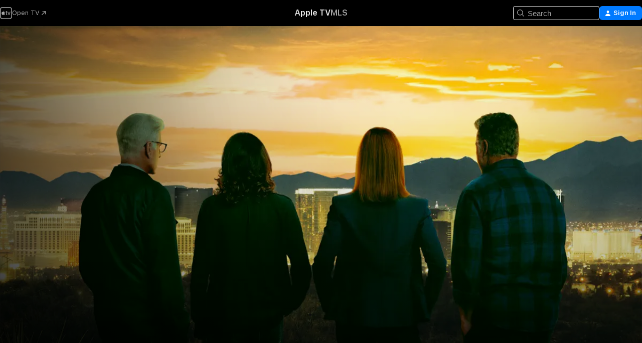

--- FILE ---
content_type: text/html
request_url: https://tv.apple.com/us/season/season-11/umc.cmc.14kr4y4ebfc0wkzebzthlstob?showId=umc.cmc.1rq7kopvvpayyuav6vda2hx6r
body_size: 41414
content:
<!DOCTYPE html>
<html dir="ltr" lang="en-US">
    <head>
        <meta charset="utf-8" />
        <meta http-equiv="X-UA-Compatible" content="IE=edge" />
        <meta name="viewport" content="width=device-width,initial-scale=1" />
        <meta name="applicable-device" content="pc,mobile" />
        <meta name="referrer" content="strict-origin" />

        <link
            rel="apple-touch-icon"
            sizes="180x180"
            href="/assets/favicon/favicon-180.png"
        />
        <link
            rel="icon"
            type="image/png"
            sizes="32x32"
            href="/assets/favicon/favicon-32.png"
        />
        <link
            rel="icon"
            type="image/png"
            sizes="16x16"
            href="/assets/favicon/favicon-16.png"
        />
        <link rel="manifest" href="/manifest.json" />

        <title>‎Season 11 - Apple TV</title><!-- HEAD_svelte-1f6k8o2_START --><meta name="version" content="2550.14.0-external"><!-- HEAD_svelte-1f6k8o2_END --><!-- HEAD_svelte-1frznod_START --><link rel="preconnect" href="//www.apple.com/wss/fonts" crossorigin="anonymous"><link rel="stylesheet" as="style" href="//www.apple.com/wss/fonts?families=SF+Pro,v4%7CSF+Pro+Icons,v1&amp;display=swap" type="text/css" referrerpolicy="strict-origin-when-cross-origin"><!-- HEAD_svelte-1frznod_END --><!-- HEAD_svelte-eg3hvx_START -->    <meta name="description" content="Season 11 of the hit drama CSI picks up where it left off — with Langston on the floor of a jail cell bleeding profusely — and ends with the team solv…">  <link rel="canonical" href="https://tv.apple.com/us/season/season-11/umc.cmc.14kr4y4ebfc0wkzebzthlstob?showId=umc.cmc.1rq7kopvvpayyuav6vda2hx6r">        <meta name="apple:title" content="Season 11"> <meta name="apple:description" content="Crime · Drama">   <meta property="og:title" content="Season 11 - Apple TV"> <meta property="og:description" content="Season 11 of the hit drama CSI picks up where it left off — with Langston on the floor of a jail cell bleeding profusely — and ends with the team solv…"> <meta property="og:site_name" content="Apple TV"> <meta property="og:url" content="https://tv.apple.com/us/season/season-11/umc.cmc.14kr4y4ebfc0wkzebzthlstob?showId=umc.cmc.1rq7kopvvpayyuav6vda2hx6r"> <meta property="og:image" content="https://is1-ssl.mzstatic.com/image/thumb/KSoPoLJkSJGYoyQeRuzNpg/1200x675CA.TVA23CF1.jpg"> <meta property="og:image:secure_url" content="https://is1-ssl.mzstatic.com/image/thumb/KSoPoLJkSJGYoyQeRuzNpg/1200x675CA.TVA23CF1.jpg"> <meta property="og:image:alt" content="Season 11 - Apple TV"> <meta property="og:image:width" content="1200"> <meta property="og:image:height" content="675"> <meta property="og:image:type" content="image/jpg"> <meta property="og:type" content="Season"> <meta property="og:locale" content="en_US">       <meta name="twitter:title" content="Season 11 - Apple TV"> <meta name="twitter:description" content="Season 11 of the hit drama CSI picks up where it left off — with Langston on the floor of a jail cell bleeding profusely — and ends with the team solv…"> <meta name="twitter:site" content="@AppleTV"> <meta name="twitter:image" content="https://is1-ssl.mzstatic.com/image/thumb/KSoPoLJkSJGYoyQeRuzNpg/1200x675CA.TVA23CF1.jpg"> <meta name="twitter:image:alt" content="Season 11 - Apple TV"> <meta name="twitter:card" content="summary_large_image">    <script type="application/ld+json" data-svelte-h="svelte-akop8n">{
                "@context": "https://schema.org",
                "@id": "https://tv.apple.com/#organization",
                "@type": "Organization",
                "name": "Apple TV",
                "url": "https://tv.apple.com",
                "logo": "https://tv.apple.com/assets/knowledge-graph/tv.png",
                "sameAs": [
                    "https://www.wikidata.org/wiki/Q270285",
                    "https://twitter.com/AppleTV",
                    "https://www.instagram.com/appletv/",
                    "https://www.facebook.com/appletv/",
                    "https://www.youtube.com/AppleTV",
                    "https://giphy.com/appletv"
                ],
                "parentOrganization": {
                    "@type": "Organization",
                    "name": "Apple",
                    "@id": "https://www.apple.com/#organization",
                    "url": "https://www.apple.com/"
                }
            }</script>    <!-- HTML_TAG_START -->
                <script id=schema:tv-season type="application/ld+json">
                    {"@context":"https://schema.org","@type":"TVSeason","name":"Season 11","description":"Season 11 of the hit drama CSI picks up where it left off — with Langston on the floor of a jail cell bleeding profusely — and ends with the team solv…","identifier":"umc.cmc.14kr4y4ebfc0wkzebzthlstob","partOfTVSeries":"CSI: Crime Scene Investigation","seasonNumber":11,"actor":[{"@type":"Person","name":"Laurence Fishburne"},{"@type":"Person","name":"Marg Helgenberger"},{"@type":"Person","name":"George Eads"}],"datePublished":"2010-09-23T00:00:00.000Z","image":"https://is1-ssl.mzstatic.com/image/thumb/KSoPoLJkSJGYoyQeRuzNpg/1200x675CA.TVA23CF1.jpg"}
                </script>
                <!-- HTML_TAG_END -->   <!-- HTML_TAG_START -->
                <script id=schema:breadcrumb-list name=schema:breadcrumb-list type="application/ld+json">
                    {"@context":"https://schema.org","@type":"BreadcrumbList","itemListElement":[{"@type":"ListItem","position":1,"item":{"@id":"https://tv.apple.com","name":"Apple TV"}}]}
                </script>
                <!-- HTML_TAG_END --> <!-- HEAD_svelte-eg3hvx_END -->
      <script type="module" crossorigin src="/assets/main~DCQmA0IneM.js"></script>
      <link rel="modulepreload" crossorigin href="/assets/CommerceModalContainer~ahkFHdAgIi.js">
      <link rel="stylesheet" crossorigin href="/assets/CommerceModalContainer~dMB8zhtE3w.css">
      <link rel="stylesheet" crossorigin href="/assets/main~C4ibcj_vaK.css">
      <script type="module">import.meta.url;import("_").catch(()=>1);async function* g(){};window.__vite_is_modern_browser=true;</script>
      <script type="module">!function(){if(window.__vite_is_modern_browser)return;console.warn("vite: loading legacy chunks, syntax error above and the same error below should be ignored");var e=document.getElementById("vite-legacy-polyfill"),n=document.createElement("script");n.src=e.src,n.onload=function(){System.import(document.getElementById('vite-legacy-entry').getAttribute('data-src'))},document.body.appendChild(n)}();</script>
    </head>
    <body>
        <script src="/assets/focus-visible/focus-visible.min.js"></script>
        <script
            async
            src="/includes/js-cdn/musickit/v3/amp/mediakit.js"
        ></script>
        <script
            type="module"
            async
            src="/includes/js-cdn/musickit/v3/components/musickit-components/musickit-components.esm.js"
        ></script>
        <script
            nomodule
            async
            src="/includes/js-cdn/musickit/v3/components/musickit-components/musickit-components.js"
        ></script>
        <svg style="display: none" xmlns="http://www.w3.org/2000/svg">
            <symbol id="play-circle-fill" viewBox="0 0 60 60">
                <path
                    class="icon-circle-fill__circle"
                    fill="var(--iconCircleFillBG, transparent)"
                    d="M30 60c16.411 0 30-13.617 30-30C60 13.588 46.382 0 29.971 0 13.588 0 .001 13.588.001 30c0 16.383 13.617 30 30 30Z"
                />
                <path
                    fill="var(--iconFillArrow, var(--keyColor, black))"
                    d="M24.411 41.853c-1.41.853-3.028.177-3.028-1.294V19.47c0-1.44 1.735-2.058 3.028-1.294l17.265 10.235a1.89 1.89 0 0 1 0 3.265L24.411 41.853Z"
                />
            </symbol>
        </svg>
        <div class="body-container">
               <div class="app-container svelte-ksk4wg" data-testid="app-container"><div data-testid="header" class="header header--color svelte-17u3p6w"><div class="header__contents svelte-17u3p6w"><div class="header__open svelte-17u3p6w"></div> <div class="header__tabs svelte-17u3p6w"></div> <div class="header__controls svelte-17u3p6w"><div class="header__search svelte-17u3p6w"><div class="search-input search-input--overrides svelte-1m14fku menu" data-testid="search-input"><div data-testid="amp-search-input" aria-controls="search-suggestions" aria-expanded="false" aria-haspopup="listbox" aria-owns="search-suggestions" class="search-input-container svelte-rg26q6" tabindex="-1" role=""><div class="flex-container svelte-rg26q6"><form id="search-input-form" class="svelte-rg26q6"><svg width="16" height="16" viewBox="0 0 16 16" class="search-svg" aria-hidden="true"><path d="M11.87 10.835q.027.022.051.047l3.864 3.863a.735.735 0 1 1-1.04 1.04l-3.863-3.864-.047-.051a6.667 6.667 0 1 1 1.035-1.035M6.667 12a5.333 5.333 0 1 0 0-10.667 5.333 5.333 0 0 0 0 10.667"></path></svg> <input value="" aria-autocomplete="list" aria-multiline="false" aria-controls="search-suggestions" aria-label="Search" placeholder="Search" spellcheck="false" autocomplete="off" autocorrect="off" autocapitalize="off" type="text" inputmode="search" class="search-input__text-field svelte-rg26q6" data-testid="search-input__text-field"></form> </div> <div data-testid="search-scope-bar"></div>   </div> </div></div> <div class="auth-content svelte-114v0sv" data-testid="auth-content"> <button tabindex="0" data-testid="sign-in-button" class="commerce-button signin svelte-jf121i"><svg width="10" height="11" viewBox="0 0 10 11" class="auth-icon"><path d="M5 5.295c-1.296 0-2.385-1.176-2.385-2.678C2.61 1.152 3.716 0 5 0c1.29 0 2.39 1.128 2.39 2.611C7.39 4.12 6.297 5.295 5 5.295M1.314 11C.337 11 0 10.698 0 10.144c0-1.55 1.929-3.685 5-3.685 3.065 0 5 2.135 5 3.685 0 .554-.337.856-1.314.856z"></path></svg> <span class="button-text">Sign In</span> </button> </div></div></div>  </div>   <div id="scrollable-page" class="scrollable-page svelte-xmtc6f" data-main-content data-testid="main-section" aria-hidden="false"><main data-testid="main" class="svelte-1vdwh3d"><div class="content-container svelte-1vdwh3d" data-testid="content-container">    <div class="section svelte-190eab9" data-testid="section-container" aria-label=""><div class="section-content" data-testid="section-content"> <div class="product-header__wrapper svelte-119wsvk"><div class="product-header dark svelte-119wsvk" data-type="Season" data-testid="product-header"><div class="superhero-lockup-container svelte-1etfiyq"><div class="artwork-container svelte-t4o8fn">  <div data-testid="artwork-component" class="artwork-component artwork-component--aspect-ratio artwork-component--orientation-landscape svelte-uduhys    artwork-component--fullwidth    artwork-component--has-borders" style="
            --artwork-bg-color: rgb(0,19,0);
            --aspect-ratio: 1.7777777777777777;
            --placeholder-bg-color: rgb(0,19,0);
       ">   <picture class="svelte-uduhys"><source sizes="1200px" srcset="https://is1-ssl.mzstatic.com/image/thumb/YIq2ybeKe9ALReEushN-Eg/1200x675sr.webp 1200w,https://is1-ssl.mzstatic.com/image/thumb/YIq2ybeKe9ALReEushN-Eg/2400x1350sr.webp 2400w" type="image/webp"> <source sizes="1200px" srcset="https://is1-ssl.mzstatic.com/image/thumb/YIq2ybeKe9ALReEushN-Eg/1200x675sr-60.jpg 1200w,https://is1-ssl.mzstatic.com/image/thumb/YIq2ybeKe9ALReEushN-Eg/2400x1350sr-60.jpg 2400w" type="image/jpeg"> <img alt="" class="artwork-component__contents artwork-component__image svelte-uduhys" src="/assets/artwork/1x1.gif" role="presentation" decoding="async" width="1200" height="675" fetchpriority="high" style="opacity: 1;"></picture> </div>   </div> <div class="container dark svelte-1nh6wvs page-header"><article class="lockup svelte-1nh6wvs"><header class="svelte-1nh6wvs">  <div class="content-logo svelte-1nh6wvs"><h1 class="visually-hidden svelte-1nh6wvs">Season 11</h1> <div style="display: contents; --picture-max-height:81px; --picture-max-width:216px;">  <picture class="picture svelte-1fyueul"><source srcset="https://is1-ssl.mzstatic.com/image/thumb/f6dTg5AVq7RgYCGvLfC4HQ/216x81.png 216w,https://is1-ssl.mzstatic.com/image/thumb/f6dTg5AVq7RgYCGvLfC4HQ/432x162.png 432w" type="image/png"><source srcset="https://is1-ssl.mzstatic.com/image/thumb/f6dTg5AVq7RgYCGvLfC4HQ/216x81.webp 216w,https://is1-ssl.mzstatic.com/image/thumb/f6dTg5AVq7RgYCGvLfC4HQ/432x162.webp 432w" type="image/webp"> <img alt="Season 11" loading="lazy" src="/assets/artwork/1x1.gif" class="svelte-1fyueul"> </picture></div></div>  <div class="metadata svelte-1nh6wvs"><div class="content-provider-coin svelte-mtdipc" data-testid="content-provider-logo-coin" role="img" aria-label="Paramount+">  <picture class="picture svelte-1fyueul"><source srcset="https://is1-ssl.mzstatic.com/image/thumb/fMJZSoGxVfHz3V3Okyzupw/160x160SWL.TVARHBL1.png?bColor=1764FF 160w,https://is1-ssl.mzstatic.com/image/thumb/fMJZSoGxVfHz3V3Okyzupw/190x190SWL.TVARHBL1.png?bColor=1764FF 190w,https://is1-ssl.mzstatic.com/image/thumb/fMJZSoGxVfHz3V3Okyzupw/220x220SWL.TVARHBL1.png?bColor=1764FF 220w,https://is1-ssl.mzstatic.com/image/thumb/fMJZSoGxVfHz3V3Okyzupw/243x243SWL.TVARHBL1.png?bColor=1764FF 243w,https://is1-ssl.mzstatic.com/image/thumb/fMJZSoGxVfHz3V3Okyzupw/320x320SWL.TVARHBL1.png?bColor=1764FF 320w,https://is1-ssl.mzstatic.com/image/thumb/fMJZSoGxVfHz3V3Okyzupw/380x380SWL.TVARHBL1.png?bColor=1764FF 380w,https://is1-ssl.mzstatic.com/image/thumb/fMJZSoGxVfHz3V3Okyzupw/440x440SWL.TVARHBL1.png?bColor=1764FF 440w,https://is1-ssl.mzstatic.com/image/thumb/fMJZSoGxVfHz3V3Okyzupw/486x486SWL.TVARHBL1.png?bColor=1764FF 486w" type="image/png"><source srcset="https://is1-ssl.mzstatic.com/image/thumb/fMJZSoGxVfHz3V3Okyzupw/160x160SWL.TVARHBL1.webp?bColor=1764FF 160w,https://is1-ssl.mzstatic.com/image/thumb/fMJZSoGxVfHz3V3Okyzupw/190x190SWL.TVARHBL1.webp?bColor=1764FF 190w,https://is1-ssl.mzstatic.com/image/thumb/fMJZSoGxVfHz3V3Okyzupw/220x220SWL.TVARHBL1.webp?bColor=1764FF 220w,https://is1-ssl.mzstatic.com/image/thumb/fMJZSoGxVfHz3V3Okyzupw/243x243SWL.TVARHBL1.webp?bColor=1764FF 243w,https://is1-ssl.mzstatic.com/image/thumb/fMJZSoGxVfHz3V3Okyzupw/320x320SWL.TVARHBL1.webp?bColor=1764FF 320w,https://is1-ssl.mzstatic.com/image/thumb/fMJZSoGxVfHz3V3Okyzupw/380x380SWL.TVARHBL1.webp?bColor=1764FF 380w,https://is1-ssl.mzstatic.com/image/thumb/fMJZSoGxVfHz3V3Okyzupw/440x440SWL.TVARHBL1.webp?bColor=1764FF 440w,https://is1-ssl.mzstatic.com/image/thumb/fMJZSoGxVfHz3V3Okyzupw/486x486SWL.TVARHBL1.webp?bColor=1764FF 486w" type="image/webp"> <img alt="" loading="lazy" src="/assets/artwork/1x1.gif" class="svelte-1fyueul"> </picture></div> <div style="display: contents; --metadata-list-line-clamp:1;"><span class="metadata-list svelte-i707bi" data-testid="metadata-list"><span>TV Show</span>  · <span>Crime</span>  · <span>Drama</span>  </span></div> <div style="display: contents; --display:contents; --opacity:1;"><ul class="badge-row light svelte-nd7koe" data-testid="metadata-badges"><li class="badge badge--rating rating--tv_14 svelte-nd7koe" aria-label="Rated TV-14"><span aria-hidden="true" data-rating="TV-14" class="svelte-nd7koe"></span> </li> </ul></div></div></header> <div class="description svelte-1nh6wvs"><span class="svelte-1nh6wvs"><div style="display: contents; --moreTextColorOverride:var(--keyColor);">  <div class="truncate-wrapper svelte-1ji3yu5"><p data-testid="truncate-text" dir="auto" class="content svelte-1ji3yu5  title-3" style="--lines: 2; --line-height: var(--lineHeight, 16); --link-length: 4;"><!-- HTML_TAG_START -->Season 11 of the hit drama CSI picks up where it left off — with Langston on the floor of a jail cell bleeding profusely — and ends with the team solving the mystery surrounding the explosion of a van during a funeral ("Shock Waves"). Future episodes contain grisly crimes involving a shark attack in the crowded pool of a casino ("Pool Shark") and the decapitation of a young man found in the woods ("Blood Moon"). Other cases involve the knife attack of a legendary vegas icon ("Sqweegel") and the CSI’s reopen a cold case involving two young girls who went missing five years ago. There are also plenty of cases involving the arcane lifestyles of Las Vegas residents including a mother who suffers from a hoarding condition ("House of Hoarders").<!-- HTML_TAG_END --></p> </div> </div></span></div> <div class="details svelte-1nh6wvs"><span class="metadata-list svelte-i707bi" data-testid="metadata-list"><span>2010</span>  · <span>45m</span>  </span> <div style="display: contents; --display:contents; --opacity:0.8;"><ul class="badge-row light svelte-nd7koe" data-testid="metadata-badges"><li class="badge badge--recommended-age svelte-nd7koe" aria-label="Common Sense Recommended Age 15"><span aria-hidden="true" class="svelte-nd7koe">15+</span> </li><li class="badge badge--hd svelte-nd7koe" aria-label="High Definition"><span aria-hidden="true" class="svelte-nd7koe"></span> </li><li class="badge badge--cc svelte-nd7koe" aria-label="Closed Captioning"><span aria-hidden="true" class="svelte-nd7koe"></span> </li> </ul></div></div> </article>    <div class="personnel svelte-1nh6wvs"><div><span class="personnel-title svelte-1nh6wvs">Starring</span> <span class="personnel-list svelte-1nh6wvs"><span class="person svelte-1nh6wvs"><a href="https://tv.apple.com/us/person/laurence-fishburne/umc.cpc.764zmmws15lbloiiulmfdsn5q" class="person-link svelte-1nh6wvs">Laurence Fishburne</a><span class="person-separator svelte-1nh6wvs">,  </span></span><span class="person svelte-1nh6wvs"><a href="https://tv.apple.com/us/person/marg-helgenberger/umc.cpc.6bplvlruaw88xzgna1b7fiusw" class="person-link svelte-1nh6wvs">Marg Helgenberger</a><span class="person-separator svelte-1nh6wvs">,  </span></span><span class="person svelte-1nh6wvs"><a href="https://tv.apple.com/us/person/george-eads/umc.cpc.6d7lzaehanxb4j0gae1n3mnzd" class="person-link svelte-1nh6wvs">George Eads</a></span></span> </div></div> </div> </div></div> </div></div> </div><div class="section svelte-190eab9   with-bottom-spacing   display-separator" data-testid="section-container" aria-label="Episodes"><div class="section-content" data-testid="section-content"> <div class="header svelte-rnrb59">  <div class="header-title-wrapper svelte-rnrb59">   <h2 class="title svelte-rnrb59" data-testid="header-title"><span class="dir-wrapper" dir="auto"><div class="select-wrapper svelte-9m8762 select-wrapper--inherited-typography" data-testid="accessory-button-select-wrapper"><select class="select svelte-9m8762" data-testid="accessory-button-select"><option value="[object Object]" data-testid="select-option" class="svelte-9m8762"> Season 1 </option><option value="[object Object]" data-testid="select-option" class="svelte-9m8762"> Season 2 </option><option value="[object Object]" data-testid="select-option" class="svelte-9m8762"> Season 3 </option><option value="[object Object]" data-testid="select-option" class="svelte-9m8762"> Season 4 </option><option value="[object Object]" data-testid="select-option" class="svelte-9m8762"> Season 5 </option><option value="[object Object]" data-testid="select-option" class="svelte-9m8762"> Season 6 </option><option value="[object Object]" data-testid="select-option" class="svelte-9m8762"> Season 7 </option><option value="[object Object]" data-testid="select-option" class="svelte-9m8762"> Season 8 </option><option value="[object Object]" data-testid="select-option" class="svelte-9m8762"> Season 9 </option><option value="[object Object]" data-testid="select-option" class="svelte-9m8762"> Season 10 </option><option value="[object Object]" data-testid="select-option" class="svelte-9m8762"> Season 11 </option><option value="[object Object]" data-testid="select-option" class="svelte-9m8762"> Season 12 </option><option value="[object Object]" data-testid="select-option" class="svelte-9m8762"> Season 13 </option><option value="[object Object]" data-testid="select-option" class="svelte-9m8762"> Season 14 </option><option value="[object Object]" data-testid="select-option" class="svelte-9m8762"> Season 15 </option><option value="[object Object]" data-testid="select-option" class="svelte-9m8762"> Season 16 </option></select> <div class="select-text svelte-9m8762" aria-hidden="true" data-testid="accessory-button-select-text">Season 1</div> <div class="select-chevron svelte-9m8762" role="presentation" aria-hidden="true"> <svg xmlns="http://www.w3.org/2000/svg" xml:space="preserve" fill-rule="evenodd" stroke-linejoin="round" stroke-miterlimit="2" clip-rule="evenodd" viewBox="0 0 9 5" aria-hidden="true"><path fill-rule="nonzero" d="M8.836.982 4.909 4.745a.62.62 0 0 1-.409.164.62.62 0 0 1-.409-.164L.164.982A.63.63 0 0 1 0 .573C0 .245.245 0 .573 0 .736 0 .9.082.982.164L4.5 3.518 8.018.164A.63.63 0 0 1 8.427 0C8.755 0 9 .245 9 .573a.63.63 0 0 1-.164.409"></path></svg> </div> </div></span></h2> </div>  </div> <div>   <div class="shelf"><section data-testid="shelf-component" class="shelf-grid shelf-grid--onhover svelte-12rmzef" style="
            --grid-max-content-xsmall: 200px; --grid-column-gap-xsmall: 10px; --grid-row-gap-xsmall: 24px; --grid-small: 3; --grid-column-gap-small: 20px; --grid-row-gap-small: 24px; --grid-medium: 4; --grid-column-gap-medium: 20px; --grid-row-gap-medium: 24px; --grid-large: 5; --grid-column-gap-large: 20px; --grid-row-gap-large: 24px; --grid-xlarge: 5; --grid-column-gap-xlarge: 20px; --grid-row-gap-xlarge: 24px;
            --grid-type: C;
            --grid-rows: 1;
            --standard-lockup-shadow-offset: 15px;
            
        "> <div class="shelf-grid__body svelte-12rmzef" data-testid="shelf-body">   <button disabled aria-label="Previous Page" type="button" class="shelf-grid-nav__arrow shelf-grid-nav__arrow--left svelte-1xmivhv" data-testid="shelf-button-left" style="--offset: 0px;"><svg xmlns="http://www.w3.org/2000/svg" viewBox="0 0 9 31"><path d="M5.275 29.46a1.61 1.61 0 0 0 1.456 1.077c1.018 0 1.772-.737 1.772-1.737 0-.526-.277-1.186-.449-1.62l-4.68-11.912L8.05 3.363c.172-.442.45-1.116.45-1.625A1.7 1.7 0 0 0 6.728.002a1.6 1.6 0 0 0-1.456 1.09L.675 12.774c-.301.775-.677 1.744-.677 2.495 0 .754.376 1.705.677 2.498L5.272 29.46Z"></path></svg></button> <ul slot="shelf-content" class="shelf-grid__list shelf-grid__list--grid-type-C shelf-grid__list--grid-rows-1 svelte-12rmzef" role="list" tabindex="-1" data-testid="shelf-item-list">   <li class="shelf-grid__list-item svelte-12rmzef" data-index="0" aria-hidden="true"><div class="svelte-12rmzef"><div slot="item" class="svelte-5fmy7e">  <a class="lockup svelte-93u9ds" href="https://tv.apple.com/us/episode/pilot/umc.cmc.324ax1erlfwxwns8qveww9o2?showId=umc.cmc.1rq7kopvvpayyuav6vda2hx6r" aria-label="Pilot" data-testid="lockup" style="--lockup-aspect-ratio: 16/9; --lockup-border-radius: 14px; --lockup-chin-height: 70px;"><div class="grid svelte-93u9ds" data-testid="lockup-grid"><div class="artwork svelte-93u9ds" data-testid="artwork">  <div data-testid="artwork-component" class="artwork-component artwork-component--aspect-ratio artwork-component--orientation-landscape svelte-uduhys    artwork-component--fullwidth    artwork-component--has-borders" style="
            --artwork-bg-color: #291717;
            --aspect-ratio: 1.3026819923371646;
            --placeholder-bg-color: #291717;
       ">   <picture class="svelte-uduhys"><source sizes=" (max-width:1319px) 290px,(min-width:1320px) and (max-width:1679px) 340px,340px" srcset="https://is1-ssl.mzstatic.com/image/thumb/aMU4r-FluL_SdiYhjBChBg/290x233KF.TVALC02.webp?color=291717&amp;style=l 290w,https://is1-ssl.mzstatic.com/image/thumb/aMU4r-FluL_SdiYhjBChBg/340x261KF.TVALC02.webp?color=291717&amp;style=l 340w,https://is1-ssl.mzstatic.com/image/thumb/aMU4r-FluL_SdiYhjBChBg/580x466KF.TVALC02.webp?color=291717&amp;style=l 580w,https://is1-ssl.mzstatic.com/image/thumb/aMU4r-FluL_SdiYhjBChBg/680x522KF.TVALC02.webp?color=291717&amp;style=l 680w" type="image/webp"> <source sizes=" (max-width:1319px) 290px,(min-width:1320px) and (max-width:1679px) 340px,340px" srcset="https://is1-ssl.mzstatic.com/image/thumb/aMU4r-FluL_SdiYhjBChBg/290x233KF.TVALC02-60.jpg?color=291717&amp;style=l 290w,https://is1-ssl.mzstatic.com/image/thumb/aMU4r-FluL_SdiYhjBChBg/340x261KF.TVALC02-60.jpg?color=291717&amp;style=l 340w,https://is1-ssl.mzstatic.com/image/thumb/aMU4r-FluL_SdiYhjBChBg/580x466KF.TVALC02-60.jpg?color=291717&amp;style=l 580w,https://is1-ssl.mzstatic.com/image/thumb/aMU4r-FluL_SdiYhjBChBg/680x522KF.TVALC02-60.jpg?color=291717&amp;style=l 680w" type="image/jpeg"> <img alt="Pilot" class="artwork-component__contents artwork-component__image svelte-uduhys" loading="lazy" src="/assets/artwork/1x1.gif" decoding="async" width="340" height="261" fetchpriority="auto" style="opacity: 1;"></picture> </div></div> <div class="metadata svelte-oo63us"><div class="legibility-gradient svelte-oo63us"></div> <div class="content svelte-oo63us" style="--description-lines: 2; --description-lines-xs: 2; --content-height: 70px; --content-height-xs: 70px;"><div class="tag svelte-oo63us">EPISODE 1</div> <div class="title svelte-oo63us">Pilot</div> <div class="description svelte-oo63us">Grissom and Brass track down a serial killer who stages his murders so that they appear to be suicides. Meanwhile, Willows and Brown investigate a robbery/homicide.</div></div> <div class="progress-and-attribution svelte-gsgqar">  <div class="duration svelte-gsgqar">1m</div> <div class="context-menu svelte-gsgqar"><amp-contextual-menu-button config="[object Object]" class="svelte-1sn4kz"> <span aria-label="MORE" class="more-button svelte-1sn4kz more-button--platter" data-testid="more-button" slot="trigger-content"><svg width="28" height="28" viewBox="0 0 28 28" class="glyph" xmlns="http://www.w3.org/2000/svg"><circle fill="var(--iconCircleFill, transparent)" cx="14" cy="14" r="14"></circle><path fill="var(--iconEllipsisFill, white)" d="M10.105 14c0-.87-.687-1.55-1.564-1.55-.862 0-1.557.695-1.557 1.55 0 .848.695 1.55 1.557 1.55.855 0 1.564-.702 1.564-1.55zm5.437 0c0-.87-.68-1.55-1.542-1.55A1.55 1.55 0 0012.45 14c0 .848.695 1.55 1.55 1.55.848 0 1.542-.702 1.542-1.55zm5.474 0c0-.87-.687-1.55-1.557-1.55-.87 0-1.564.695-1.564 1.55 0 .848.694 1.55 1.564 1.55.848 0 1.557-.702 1.557-1.55z"></path></svg></span> </amp-contextual-menu-button></div> </div></div>  </div> </a></div> </div></li>   <li class="shelf-grid__list-item svelte-12rmzef" data-index="1" aria-hidden="true"><div class="svelte-12rmzef"><div slot="item" class="svelte-5fmy7e">  <a class="lockup svelte-93u9ds" href="https://tv.apple.com/us/episode/cool-change/umc.cmc.12mb319ozke983apq5jjst7ml?showId=umc.cmc.1rq7kopvvpayyuav6vda2hx6r" aria-label="Cool Change" data-testid="lockup" style="--lockup-aspect-ratio: 16/9; --lockup-border-radius: 14px; --lockup-chin-height: 70px;"><div class="grid svelte-93u9ds" data-testid="lockup-grid"><div class="artwork svelte-93u9ds" data-testid="artwork">  <div data-testid="artwork-component" class="artwork-component artwork-component--aspect-ratio artwork-component--orientation-landscape svelte-uduhys    artwork-component--fullwidth    artwork-component--has-borders" style="
            --artwork-bg-color: #000000;
            --aspect-ratio: 1.3026819923371646;
            --placeholder-bg-color: #000000;
       ">   <picture class="svelte-uduhys"><source sizes=" (max-width:1319px) 290px,(min-width:1320px) and (max-width:1679px) 340px,340px" srcset="https://is1-ssl.mzstatic.com/image/thumb/L_gJye30wiqna4O-50eNvA/290x233KF.TVALC02.webp?color=000000&amp;style=l 290w,https://is1-ssl.mzstatic.com/image/thumb/L_gJye30wiqna4O-50eNvA/340x261KF.TVALC02.webp?color=000000&amp;style=l 340w,https://is1-ssl.mzstatic.com/image/thumb/L_gJye30wiqna4O-50eNvA/580x466KF.TVALC02.webp?color=000000&amp;style=l 580w,https://is1-ssl.mzstatic.com/image/thumb/L_gJye30wiqna4O-50eNvA/680x522KF.TVALC02.webp?color=000000&amp;style=l 680w" type="image/webp"> <source sizes=" (max-width:1319px) 290px,(min-width:1320px) and (max-width:1679px) 340px,340px" srcset="https://is1-ssl.mzstatic.com/image/thumb/L_gJye30wiqna4O-50eNvA/290x233KF.TVALC02-60.jpg?color=000000&amp;style=l 290w,https://is1-ssl.mzstatic.com/image/thumb/L_gJye30wiqna4O-50eNvA/340x261KF.TVALC02-60.jpg?color=000000&amp;style=l 340w,https://is1-ssl.mzstatic.com/image/thumb/L_gJye30wiqna4O-50eNvA/580x466KF.TVALC02-60.jpg?color=000000&amp;style=l 580w,https://is1-ssl.mzstatic.com/image/thumb/L_gJye30wiqna4O-50eNvA/680x522KF.TVALC02-60.jpg?color=000000&amp;style=l 680w" type="image/jpeg"> <img alt="Cool Change" class="artwork-component__contents artwork-component__image svelte-uduhys" loading="lazy" src="/assets/artwork/1x1.gif" decoding="async" width="340" height="261" fetchpriority="auto" style="opacity: 1;"></picture> </div></div> <div class="metadata svelte-oo63us"><div class="legibility-gradient svelte-oo63us"></div> <div class="content svelte-oo63us" style="--description-lines: 2; --description-lines-xs: 2; --content-height: 70px; --content-height-xs: 70px;"><div class="tag svelte-oo63us">EPISODE 2</div> <div class="title svelte-oo63us">Cool Change</div> <div class="description svelte-oo63us">The investigation of the shooting of Holly Gribbs continues, while Grissom and Stokes examine the murder of a Las Vegas mega-winner.</div></div> <div class="progress-and-attribution svelte-gsgqar">  <div class="duration svelte-gsgqar">39m</div> <div class="context-menu svelte-gsgqar"><amp-contextual-menu-button config="[object Object]" class="svelte-1sn4kz"> <span aria-label="MORE" class="more-button svelte-1sn4kz more-button--platter" data-testid="more-button" slot="trigger-content"><svg width="28" height="28" viewBox="0 0 28 28" class="glyph" xmlns="http://www.w3.org/2000/svg"><circle fill="var(--iconCircleFill, transparent)" cx="14" cy="14" r="14"></circle><path fill="var(--iconEllipsisFill, white)" d="M10.105 14c0-.87-.687-1.55-1.564-1.55-.862 0-1.557.695-1.557 1.55 0 .848.695 1.55 1.557 1.55.855 0 1.564-.702 1.564-1.55zm5.437 0c0-.87-.68-1.55-1.542-1.55A1.55 1.55 0 0012.45 14c0 .848.695 1.55 1.55 1.55.848 0 1.542-.702 1.542-1.55zm5.474 0c0-.87-.687-1.55-1.557-1.55-.87 0-1.564.695-1.564 1.55 0 .848.694 1.55 1.564 1.55.848 0 1.557-.702 1.557-1.55z"></path></svg></span> </amp-contextual-menu-button></div> </div></div>  </div> </a></div> </div></li>   <li class="shelf-grid__list-item svelte-12rmzef" data-index="2" aria-hidden="true"><div class="svelte-12rmzef"><div slot="item" class="svelte-5fmy7e">  <a class="lockup svelte-93u9ds" href="https://tv.apple.com/us/episode/crate-n-burial/umc.cmc.wtj1jj899novx6lqusqu8ymj?showId=umc.cmc.1rq7kopvvpayyuav6vda2hx6r" aria-label="Crate 'n Burial" data-testid="lockup" style="--lockup-aspect-ratio: 16/9; --lockup-border-radius: 14px; --lockup-chin-height: 70px;"><div class="grid svelte-93u9ds" data-testid="lockup-grid"><div class="artwork svelte-93u9ds" data-testid="artwork">  <div data-testid="artwork-component" class="artwork-component artwork-component--aspect-ratio artwork-component--orientation-landscape svelte-uduhys    artwork-component--fullwidth    artwork-component--has-borders" style="
            --artwork-bg-color: #070B0A;
            --aspect-ratio: 1.3026819923371646;
            --placeholder-bg-color: #070B0A;
       ">   <picture class="svelte-uduhys"><source sizes=" (max-width:1319px) 290px,(min-width:1320px) and (max-width:1679px) 340px,340px" srcset="https://is1-ssl.mzstatic.com/image/thumb/L-XcgEzr-8Lse-4gdlv6iw/290x233KF.TVALC02.webp?color=070B0A&amp;style=l 290w,https://is1-ssl.mzstatic.com/image/thumb/L-XcgEzr-8Lse-4gdlv6iw/340x261KF.TVALC02.webp?color=070B0A&amp;style=l 340w,https://is1-ssl.mzstatic.com/image/thumb/L-XcgEzr-8Lse-4gdlv6iw/580x466KF.TVALC02.webp?color=070B0A&amp;style=l 580w,https://is1-ssl.mzstatic.com/image/thumb/L-XcgEzr-8Lse-4gdlv6iw/680x522KF.TVALC02.webp?color=070B0A&amp;style=l 680w" type="image/webp"> <source sizes=" (max-width:1319px) 290px,(min-width:1320px) and (max-width:1679px) 340px,340px" srcset="https://is1-ssl.mzstatic.com/image/thumb/L-XcgEzr-8Lse-4gdlv6iw/290x233KF.TVALC02-60.jpg?color=070B0A&amp;style=l 290w,https://is1-ssl.mzstatic.com/image/thumb/L-XcgEzr-8Lse-4gdlv6iw/340x261KF.TVALC02-60.jpg?color=070B0A&amp;style=l 340w,https://is1-ssl.mzstatic.com/image/thumb/L-XcgEzr-8Lse-4gdlv6iw/580x466KF.TVALC02-60.jpg?color=070B0A&amp;style=l 580w,https://is1-ssl.mzstatic.com/image/thumb/L-XcgEzr-8Lse-4gdlv6iw/680x522KF.TVALC02-60.jpg?color=070B0A&amp;style=l 680w" type="image/jpeg"> <img alt="Crate 'n Burial" class="artwork-component__contents artwork-component__image svelte-uduhys" loading="lazy" src="/assets/artwork/1x1.gif" decoding="async" width="340" height="261" fetchpriority="auto" style="opacity: 1;"></picture> </div></div> <div class="metadata svelte-oo63us"><div class="legibility-gradient svelte-oo63us"></div> <div class="content svelte-oo63us" style="--description-lines: 2; --description-lines-xs: 2; --content-height: 70px; --content-height-xs: 70px;"><div class="tag svelte-oo63us">EPISODE 3</div> <div class="title svelte-oo63us">Crate 'n Burial</div> <div class="description svelte-oo63us">When the wife of the multi-millionaire is kidnapped, Grissom and Sidel try to find her before it's too late. Willows and Brown examine the case of a young girl who was the victim of a hit and run accident.</div></div> <div class="progress-and-attribution svelte-gsgqar">  <div class="duration svelte-gsgqar">41m</div> <div class="context-menu svelte-gsgqar"><amp-contextual-menu-button config="[object Object]" class="svelte-1sn4kz"> <span aria-label="MORE" class="more-button svelte-1sn4kz more-button--platter" data-testid="more-button" slot="trigger-content"><svg width="28" height="28" viewBox="0 0 28 28" class="glyph" xmlns="http://www.w3.org/2000/svg"><circle fill="var(--iconCircleFill, transparent)" cx="14" cy="14" r="14"></circle><path fill="var(--iconEllipsisFill, white)" d="M10.105 14c0-.87-.687-1.55-1.564-1.55-.862 0-1.557.695-1.557 1.55 0 .848.695 1.55 1.557 1.55.855 0 1.564-.702 1.564-1.55zm5.437 0c0-.87-.68-1.55-1.542-1.55A1.55 1.55 0 0012.45 14c0 .848.695 1.55 1.55 1.55.848 0 1.542-.702 1.542-1.55zm5.474 0c0-.87-.687-1.55-1.557-1.55-.87 0-1.564.695-1.564 1.55 0 .848.694 1.55 1.564 1.55.848 0 1.557-.702 1.557-1.55z"></path></svg></span> </amp-contextual-menu-button></div> </div></div>  </div> </a></div> </div></li>   <li class="shelf-grid__list-item svelte-12rmzef" data-index="3" aria-hidden="true"><div class="svelte-12rmzef"><div slot="item" class="svelte-5fmy7e">  <a class="lockup svelte-93u9ds" href="https://tv.apple.com/us/episode/pledging-mr-johnson/umc.cmc.26p7qalx6khhuq4fhmxhironz?showId=umc.cmc.1rq7kopvvpayyuav6vda2hx6r" aria-label="Pledging Mr. Johnson" data-testid="lockup" style="--lockup-aspect-ratio: 16/9; --lockup-border-radius: 14px; --lockup-chin-height: 70px;"><div class="grid svelte-93u9ds" data-testid="lockup-grid"><div class="artwork svelte-93u9ds" data-testid="artwork">  <div data-testid="artwork-component" class="artwork-component artwork-component--aspect-ratio artwork-component--orientation-landscape svelte-uduhys    artwork-component--fullwidth    artwork-component--has-borders" style="
            --artwork-bg-color: #170D0D;
            --aspect-ratio: 1.3026819923371646;
            --placeholder-bg-color: #170D0D;
       ">   <picture class="svelte-uduhys"><source sizes=" (max-width:1319px) 290px,(min-width:1320px) and (max-width:1679px) 340px,340px" srcset="https://is1-ssl.mzstatic.com/image/thumb/5FN7iXvfzTgeCh6u_rMDAQ/290x233KF.TVALC02.webp?color=170D0D&amp;style=l 290w,https://is1-ssl.mzstatic.com/image/thumb/5FN7iXvfzTgeCh6u_rMDAQ/340x261KF.TVALC02.webp?color=170D0D&amp;style=l 340w,https://is1-ssl.mzstatic.com/image/thumb/5FN7iXvfzTgeCh6u_rMDAQ/580x466KF.TVALC02.webp?color=170D0D&amp;style=l 580w,https://is1-ssl.mzstatic.com/image/thumb/5FN7iXvfzTgeCh6u_rMDAQ/680x522KF.TVALC02.webp?color=170D0D&amp;style=l 680w" type="image/webp"> <source sizes=" (max-width:1319px) 290px,(min-width:1320px) and (max-width:1679px) 340px,340px" srcset="https://is1-ssl.mzstatic.com/image/thumb/5FN7iXvfzTgeCh6u_rMDAQ/290x233KF.TVALC02-60.jpg?color=170D0D&amp;style=l 290w,https://is1-ssl.mzstatic.com/image/thumb/5FN7iXvfzTgeCh6u_rMDAQ/340x261KF.TVALC02-60.jpg?color=170D0D&amp;style=l 340w,https://is1-ssl.mzstatic.com/image/thumb/5FN7iXvfzTgeCh6u_rMDAQ/580x466KF.TVALC02-60.jpg?color=170D0D&amp;style=l 580w,https://is1-ssl.mzstatic.com/image/thumb/5FN7iXvfzTgeCh6u_rMDAQ/680x522KF.TVALC02-60.jpg?color=170D0D&amp;style=l 680w" type="image/jpeg"> <img alt="Pledging Mr. Johnson" class="artwork-component__contents artwork-component__image svelte-uduhys" loading="lazy" src="/assets/artwork/1x1.gif" decoding="async" width="340" height="261" fetchpriority="auto" style="opacity: 1;"></picture> </div></div> <div class="metadata svelte-oo63us"><div class="legibility-gradient svelte-oo63us"></div> <div class="content svelte-oo63us" style="--description-lines: 2; --description-lines-xs: 2; --content-height: 70px; --content-height-xs: 70px;"><div class="tag svelte-oo63us">EPISODE 4</div> <div class="title svelte-oo63us">Pledging Mr. Johnson</div> <div class="description svelte-oo63us">Grissom and Catherine team up to solve the case of a woman found dead in a lake, while Nick and Sara investigate an alleged suicide in a fraternity house.</div></div> <div class="progress-and-attribution svelte-gsgqar">  <div class="duration svelte-gsgqar">40m</div> <div class="context-menu svelte-gsgqar"><amp-contextual-menu-button config="[object Object]" class="svelte-1sn4kz"> <span aria-label="MORE" class="more-button svelte-1sn4kz more-button--platter" data-testid="more-button" slot="trigger-content"><svg width="28" height="28" viewBox="0 0 28 28" class="glyph" xmlns="http://www.w3.org/2000/svg"><circle fill="var(--iconCircleFill, transparent)" cx="14" cy="14" r="14"></circle><path fill="var(--iconEllipsisFill, white)" d="M10.105 14c0-.87-.687-1.55-1.564-1.55-.862 0-1.557.695-1.557 1.55 0 .848.695 1.55 1.557 1.55.855 0 1.564-.702 1.564-1.55zm5.437 0c0-.87-.68-1.55-1.542-1.55A1.55 1.55 0 0012.45 14c0 .848.695 1.55 1.55 1.55.848 0 1.542-.702 1.542-1.55zm5.474 0c0-.87-.687-1.55-1.557-1.55-.87 0-1.564.695-1.564 1.55 0 .848.694 1.55 1.564 1.55.848 0 1.557-.702 1.557-1.55z"></path></svg></span> </amp-contextual-menu-button></div> </div></div>  </div> </a></div> </div></li>   <li class="shelf-grid__list-item svelte-12rmzef" data-index="4" aria-hidden="true"><div class="svelte-12rmzef"><div slot="item" class="svelte-5fmy7e">  <a class="lockup svelte-93u9ds" href="https://tv.apple.com/us/episode/friends--lovers/umc.cmc.6oh68xuwh3u5eu8w9q7j6bbhm?showId=umc.cmc.1rq7kopvvpayyuav6vda2hx6r" aria-label="Friends &amp; Lovers" data-testid="lockup" style="--lockup-aspect-ratio: 16/9; --lockup-border-radius: 14px; --lockup-chin-height: 70px;"><div class="grid svelte-93u9ds" data-testid="lockup-grid"><div class="artwork svelte-93u9ds" data-testid="artwork">  <div data-testid="artwork-component" class="artwork-component artwork-component--aspect-ratio artwork-component--orientation-landscape svelte-uduhys    artwork-component--fullwidth    artwork-component--has-borders" style="
            --artwork-bg-color: #0E1712;
            --aspect-ratio: 1.3026819923371646;
            --placeholder-bg-color: #0E1712;
       ">   <picture class="svelte-uduhys"><source sizes=" (max-width:1319px) 290px,(min-width:1320px) and (max-width:1679px) 340px,340px" srcset="https://is1-ssl.mzstatic.com/image/thumb/kBE-RSlkD5sXQQw0SDZnCQ/290x233KF.TVALC02.webp?color=0E1712&amp;style=l 290w,https://is1-ssl.mzstatic.com/image/thumb/kBE-RSlkD5sXQQw0SDZnCQ/340x261KF.TVALC02.webp?color=0E1712&amp;style=l 340w,https://is1-ssl.mzstatic.com/image/thumb/kBE-RSlkD5sXQQw0SDZnCQ/580x466KF.TVALC02.webp?color=0E1712&amp;style=l 580w,https://is1-ssl.mzstatic.com/image/thumb/kBE-RSlkD5sXQQw0SDZnCQ/680x522KF.TVALC02.webp?color=0E1712&amp;style=l 680w" type="image/webp"> <source sizes=" (max-width:1319px) 290px,(min-width:1320px) and (max-width:1679px) 340px,340px" srcset="https://is1-ssl.mzstatic.com/image/thumb/kBE-RSlkD5sXQQw0SDZnCQ/290x233KF.TVALC02-60.jpg?color=0E1712&amp;style=l 290w,https://is1-ssl.mzstatic.com/image/thumb/kBE-RSlkD5sXQQw0SDZnCQ/340x261KF.TVALC02-60.jpg?color=0E1712&amp;style=l 340w,https://is1-ssl.mzstatic.com/image/thumb/kBE-RSlkD5sXQQw0SDZnCQ/580x466KF.TVALC02-60.jpg?color=0E1712&amp;style=l 580w,https://is1-ssl.mzstatic.com/image/thumb/kBE-RSlkD5sXQQw0SDZnCQ/680x522KF.TVALC02-60.jpg?color=0E1712&amp;style=l 680w" type="image/jpeg"> <img alt="Friends &amp; Lovers" class="artwork-component__contents artwork-component__image svelte-uduhys" loading="lazy" src="/assets/artwork/1x1.gif" decoding="async" width="340" height="261" fetchpriority="auto" style="opacity: 1;"></picture> </div></div> <div class="metadata svelte-oo63us"><div class="legibility-gradient svelte-oo63us"></div> <div class="content svelte-oo63us" style="--description-lines: 2; --description-lines-xs: 2; --content-height: 70px; --content-height-xs: 70px;"><div class="tag svelte-oo63us">EPISODE 5</div> <div class="title svelte-oo63us">Friends &amp; Lovers</div> <div class="description svelte-oo63us">Grissom and Warrick investigate the case of young man found dead in the desert, while Catherine and Nick look into the murder of a school dean.</div></div> <div class="progress-and-attribution svelte-gsgqar">  <div class="duration svelte-gsgqar">40m</div> <div class="context-menu svelte-gsgqar"><amp-contextual-menu-button config="[object Object]" class="svelte-1sn4kz"> <span aria-label="MORE" class="more-button svelte-1sn4kz more-button--platter" data-testid="more-button" slot="trigger-content"><svg width="28" height="28" viewBox="0 0 28 28" class="glyph" xmlns="http://www.w3.org/2000/svg"><circle fill="var(--iconCircleFill, transparent)" cx="14" cy="14" r="14"></circle><path fill="var(--iconEllipsisFill, white)" d="M10.105 14c0-.87-.687-1.55-1.564-1.55-.862 0-1.557.695-1.557 1.55 0 .848.695 1.55 1.557 1.55.855 0 1.564-.702 1.564-1.55zm5.437 0c0-.87-.68-1.55-1.542-1.55A1.55 1.55 0 0012.45 14c0 .848.695 1.55 1.55 1.55.848 0 1.542-.702 1.542-1.55zm5.474 0c0-.87-.687-1.55-1.557-1.55-.87 0-1.564.695-1.564 1.55 0 .848.694 1.55 1.564 1.55.848 0 1.557-.702 1.557-1.55z"></path></svg></span> </amp-contextual-menu-button></div> </div></div>  </div> </a></div> </div></li>   <li class="shelf-grid__list-item svelte-12rmzef" data-index="5" aria-hidden="true"><div class="svelte-12rmzef"><div slot="item" class="svelte-5fmy7e">  <a class="lockup svelte-93u9ds" href="https://tv.apple.com/us/episode/who-are-you/umc.cmc.4nesf4eb1b5bdp2ghxp56jd6x?showId=umc.cmc.1rq7kopvvpayyuav6vda2hx6r" aria-label="Who Are You?" data-testid="lockup" style="--lockup-aspect-ratio: 16/9; --lockup-border-radius: 14px; --lockup-chin-height: 70px;"><div class="grid svelte-93u9ds" data-testid="lockup-grid"><div class="artwork svelte-93u9ds" data-testid="artwork">  <div data-testid="artwork-component" class="artwork-component artwork-component--aspect-ratio artwork-component--orientation-landscape svelte-uduhys    artwork-component--fullwidth    artwork-component--has-borders" style="
            
            --aspect-ratio: 1.3026819923371646;
            
       ">   <picture class="svelte-uduhys"><source sizes=" (max-width:1319px) 290px,(min-width:1320px) and (max-width:1679px) 340px,340px" srcset="https://is1-ssl.mzstatic.com/image/thumb/bl5pXd5wxpmG_bMkFiS-Ow/290x233KF.TVALC02.webp?style=l 290w,https://is1-ssl.mzstatic.com/image/thumb/bl5pXd5wxpmG_bMkFiS-Ow/340x261KF.TVALC02.webp?style=l 340w,https://is1-ssl.mzstatic.com/image/thumb/bl5pXd5wxpmG_bMkFiS-Ow/580x466KF.TVALC02.webp?style=l 580w,https://is1-ssl.mzstatic.com/image/thumb/bl5pXd5wxpmG_bMkFiS-Ow/640x500KF.TVALC02.webp?style=l 640w" type="image/webp"> <source sizes=" (max-width:1319px) 290px,(min-width:1320px) and (max-width:1679px) 340px,340px" srcset="https://is1-ssl.mzstatic.com/image/thumb/bl5pXd5wxpmG_bMkFiS-Ow/290x233KF.TVALC02-60.jpg?style=l 290w,https://is1-ssl.mzstatic.com/image/thumb/bl5pXd5wxpmG_bMkFiS-Ow/340x261KF.TVALC02-60.jpg?style=l 340w,https://is1-ssl.mzstatic.com/image/thumb/bl5pXd5wxpmG_bMkFiS-Ow/580x466KF.TVALC02-60.jpg?style=l 580w,https://is1-ssl.mzstatic.com/image/thumb/bl5pXd5wxpmG_bMkFiS-Ow/640x500KF.TVALC02-60.jpg?style=l 640w" type="image/jpeg"> <img alt="Who Are You?" class="artwork-component__contents artwork-component__image svelte-uduhys" loading="lazy" src="/assets/artwork/1x1.gif" decoding="async" width="340" height="261" fetchpriority="auto" style="opacity: 1;"></picture> </div></div> <div class="metadata svelte-oo63us"><div class="legibility-gradient svelte-oo63us"></div> <div class="content svelte-oo63us" style="--description-lines: 2; --description-lines-xs: 2; --content-height: 70px; --content-height-xs: 70px;"><div class="tag svelte-oo63us">EPISODE 6</div> <div class="title svelte-oo63us">Who Are You?</div> <div class="description svelte-oo63us">Grissom and Stokes are called on to identify the skeletal remains of a murdered woman, while Warrick and Sara investigate a shooting by a cop.</div></div> <div class="progress-and-attribution svelte-gsgqar">  <div class="duration svelte-gsgqar">41m</div> <div class="context-menu svelte-gsgqar"><amp-contextual-menu-button config="[object Object]" class="svelte-1sn4kz"> <span aria-label="MORE" class="more-button svelte-1sn4kz more-button--platter" data-testid="more-button" slot="trigger-content"><svg width="28" height="28" viewBox="0 0 28 28" class="glyph" xmlns="http://www.w3.org/2000/svg"><circle fill="var(--iconCircleFill, transparent)" cx="14" cy="14" r="14"></circle><path fill="var(--iconEllipsisFill, white)" d="M10.105 14c0-.87-.687-1.55-1.564-1.55-.862 0-1.557.695-1.557 1.55 0 .848.695 1.55 1.557 1.55.855 0 1.564-.702 1.564-1.55zm5.437 0c0-.87-.68-1.55-1.542-1.55A1.55 1.55 0 0012.45 14c0 .848.695 1.55 1.55 1.55.848 0 1.542-.702 1.542-1.55zm5.474 0c0-.87-.687-1.55-1.557-1.55-.87 0-1.564.695-1.564 1.55 0 .848.694 1.55 1.564 1.55.848 0 1.557-.702 1.557-1.55z"></path></svg></span> </amp-contextual-menu-button></div> </div></div>  </div> </a></div> </div></li>   <li class="shelf-grid__list-item svelte-12rmzef placeholder" data-index="6" aria-hidden="true"></li>   <li class="shelf-grid__list-item svelte-12rmzef placeholder" data-index="7" aria-hidden="true"></li>   <li class="shelf-grid__list-item svelte-12rmzef placeholder" data-index="8" aria-hidden="true"></li>   <li class="shelf-grid__list-item svelte-12rmzef placeholder" data-index="9" aria-hidden="true"></li>   <li class="shelf-grid__list-item svelte-12rmzef placeholder" data-index="10" aria-hidden="true"></li>   <li class="shelf-grid__list-item svelte-12rmzef placeholder" data-index="11" aria-hidden="true"></li>   <li class="shelf-grid__list-item svelte-12rmzef placeholder" data-index="12" aria-hidden="true"></li>   <li class="shelf-grid__list-item svelte-12rmzef placeholder" data-index="13" aria-hidden="true"></li>   <li class="shelf-grid__list-item svelte-12rmzef placeholder" data-index="14" aria-hidden="true"></li>   <li class="shelf-grid__list-item svelte-12rmzef placeholder" data-index="15" aria-hidden="true"></li>   <li class="shelf-grid__list-item svelte-12rmzef placeholder" data-index="16" aria-hidden="true"></li>   <li class="shelf-grid__list-item svelte-12rmzef placeholder" data-index="17" aria-hidden="true"></li>   <li class="shelf-grid__list-item svelte-12rmzef placeholder" data-index="18" aria-hidden="true"></li>   <li class="shelf-grid__list-item svelte-12rmzef placeholder" data-index="19" aria-hidden="true"></li>   <li class="shelf-grid__list-item svelte-12rmzef placeholder" data-index="20" aria-hidden="true"></li>   <li class="shelf-grid__list-item svelte-12rmzef placeholder" data-index="21" aria-hidden="true"></li>   <li class="shelf-grid__list-item svelte-12rmzef placeholder" data-index="22" aria-hidden="true"></li>   <li class="shelf-grid__list-item svelte-12rmzef placeholder" data-index="23" aria-hidden="true"></li>   <li class="shelf-grid__list-item svelte-12rmzef placeholder" data-index="24" aria-hidden="true"></li>   <li class="shelf-grid__list-item svelte-12rmzef placeholder" data-index="25" aria-hidden="true"></li>   <li class="shelf-grid__list-item svelte-12rmzef placeholder" data-index="26" aria-hidden="true"></li>   <li class="shelf-grid__list-item svelte-12rmzef placeholder" data-index="27" aria-hidden="true"></li>   <li class="shelf-grid__list-item svelte-12rmzef placeholder" data-index="28" aria-hidden="true"></li>   <li class="shelf-grid__list-item svelte-12rmzef placeholder" data-index="29" aria-hidden="true"></li>   <li class="shelf-grid__list-item svelte-12rmzef placeholder" data-index="30" aria-hidden="true"></li>   <li class="shelf-grid__list-item svelte-12rmzef placeholder" data-index="31" aria-hidden="true"></li>   <li class="shelf-grid__list-item svelte-12rmzef placeholder" data-index="32" aria-hidden="true"></li>   <li class="shelf-grid__list-item svelte-12rmzef placeholder" data-index="33" aria-hidden="true"></li>   <li class="shelf-grid__list-item svelte-12rmzef placeholder" data-index="34" aria-hidden="true"></li>   <li class="shelf-grid__list-item svelte-12rmzef placeholder" data-index="35" aria-hidden="true"></li>   <li class="shelf-grid__list-item svelte-12rmzef placeholder" data-index="36" aria-hidden="true"></li>   <li class="shelf-grid__list-item svelte-12rmzef placeholder" data-index="37" aria-hidden="true"></li>   <li class="shelf-grid__list-item svelte-12rmzef placeholder" data-index="38" aria-hidden="true"></li>   <li class="shelf-grid__list-item svelte-12rmzef placeholder" data-index="39" aria-hidden="true"></li>   <li class="shelf-grid__list-item svelte-12rmzef placeholder" data-index="40" aria-hidden="true"></li>   <li class="shelf-grid__list-item svelte-12rmzef placeholder" data-index="41" aria-hidden="true"></li>   <li class="shelf-grid__list-item svelte-12rmzef placeholder" data-index="42" aria-hidden="true"></li>   <li class="shelf-grid__list-item svelte-12rmzef placeholder" data-index="43" aria-hidden="true"></li>   <li class="shelf-grid__list-item svelte-12rmzef placeholder" data-index="44" aria-hidden="true"></li>   <li class="shelf-grid__list-item svelte-12rmzef placeholder" data-index="45" aria-hidden="true"></li>   <li class="shelf-grid__list-item svelte-12rmzef placeholder" data-index="46" aria-hidden="true"></li>   <li class="shelf-grid__list-item svelte-12rmzef placeholder" data-index="47" aria-hidden="true"></li>   <li class="shelf-grid__list-item svelte-12rmzef placeholder" data-index="48" aria-hidden="true"></li>   <li class="shelf-grid__list-item svelte-12rmzef placeholder" data-index="49" aria-hidden="true"></li>   <li class="shelf-grid__list-item svelte-12rmzef placeholder" data-index="50" aria-hidden="true"></li>   <li class="shelf-grid__list-item svelte-12rmzef placeholder" data-index="51" aria-hidden="true"></li>   <li class="shelf-grid__list-item svelte-12rmzef placeholder" data-index="52" aria-hidden="true"></li>   <li class="shelf-grid__list-item svelte-12rmzef placeholder" data-index="53" aria-hidden="true"></li>   <li class="shelf-grid__list-item svelte-12rmzef placeholder" data-index="54" aria-hidden="true"></li>   <li class="shelf-grid__list-item svelte-12rmzef placeholder" data-index="55" aria-hidden="true"></li>   <li class="shelf-grid__list-item svelte-12rmzef placeholder" data-index="56" aria-hidden="true"></li>   <li class="shelf-grid__list-item svelte-12rmzef placeholder" data-index="57" aria-hidden="true"></li>   <li class="shelf-grid__list-item svelte-12rmzef placeholder" data-index="58" aria-hidden="true"></li>   <li class="shelf-grid__list-item svelte-12rmzef placeholder" data-index="59" aria-hidden="true"></li>   <li class="shelf-grid__list-item svelte-12rmzef placeholder" data-index="60" aria-hidden="true"></li>   <li class="shelf-grid__list-item svelte-12rmzef placeholder" data-index="61" aria-hidden="true"></li>   <li class="shelf-grid__list-item svelte-12rmzef placeholder" data-index="62" aria-hidden="true"></li>   <li class="shelf-grid__list-item svelte-12rmzef placeholder" data-index="63" aria-hidden="true"></li>   <li class="shelf-grid__list-item svelte-12rmzef placeholder" data-index="64" aria-hidden="true"></li>   <li class="shelf-grid__list-item svelte-12rmzef placeholder" data-index="65" aria-hidden="true"></li>   <li class="shelf-grid__list-item svelte-12rmzef placeholder" data-index="66" aria-hidden="true"></li>   <li class="shelf-grid__list-item svelte-12rmzef placeholder" data-index="67" aria-hidden="true"></li>   <li class="shelf-grid__list-item svelte-12rmzef placeholder" data-index="68" aria-hidden="true"></li>   <li class="shelf-grid__list-item svelte-12rmzef placeholder" data-index="69" aria-hidden="true"></li>   <li class="shelf-grid__list-item svelte-12rmzef placeholder" data-index="70" aria-hidden="true"></li>   <li class="shelf-grid__list-item svelte-12rmzef placeholder" data-index="71" aria-hidden="true"></li>   <li class="shelf-grid__list-item svelte-12rmzef placeholder" data-index="72" aria-hidden="true"></li>   <li class="shelf-grid__list-item svelte-12rmzef placeholder" data-index="73" aria-hidden="true"></li>   <li class="shelf-grid__list-item svelte-12rmzef placeholder" data-index="74" aria-hidden="true"></li>   <li class="shelf-grid__list-item svelte-12rmzef placeholder" data-index="75" aria-hidden="true"></li>   <li class="shelf-grid__list-item svelte-12rmzef placeholder" data-index="76" aria-hidden="true"></li>   <li class="shelf-grid__list-item svelte-12rmzef placeholder" data-index="77" aria-hidden="true"></li>   <li class="shelf-grid__list-item svelte-12rmzef placeholder" data-index="78" aria-hidden="true"></li>   <li class="shelf-grid__list-item svelte-12rmzef placeholder" data-index="79" aria-hidden="true"></li>   <li class="shelf-grid__list-item svelte-12rmzef placeholder" data-index="80" aria-hidden="true"></li>   <li class="shelf-grid__list-item svelte-12rmzef placeholder" data-index="81" aria-hidden="true"></li>   <li class="shelf-grid__list-item svelte-12rmzef placeholder" data-index="82" aria-hidden="true"></li>   <li class="shelf-grid__list-item svelte-12rmzef placeholder" data-index="83" aria-hidden="true"></li>   <li class="shelf-grid__list-item svelte-12rmzef placeholder" data-index="84" aria-hidden="true"></li>   <li class="shelf-grid__list-item svelte-12rmzef placeholder" data-index="85" aria-hidden="true"></li>   <li class="shelf-grid__list-item svelte-12rmzef placeholder" data-index="86" aria-hidden="true"></li>   <li class="shelf-grid__list-item svelte-12rmzef placeholder" data-index="87" aria-hidden="true"></li>   <li class="shelf-grid__list-item svelte-12rmzef placeholder" data-index="88" aria-hidden="true"></li>   <li class="shelf-grid__list-item svelte-12rmzef placeholder" data-index="89" aria-hidden="true"></li>   <li class="shelf-grid__list-item svelte-12rmzef placeholder" data-index="90" aria-hidden="true"></li>   <li class="shelf-grid__list-item svelte-12rmzef placeholder" data-index="91" aria-hidden="true"></li>   <li class="shelf-grid__list-item svelte-12rmzef placeholder" data-index="92" aria-hidden="true"></li>   <li class="shelf-grid__list-item svelte-12rmzef placeholder" data-index="93" aria-hidden="true"></li>   <li class="shelf-grid__list-item svelte-12rmzef placeholder" data-index="94" aria-hidden="true"></li>   <li class="shelf-grid__list-item svelte-12rmzef placeholder" data-index="95" aria-hidden="true"></li>   <li class="shelf-grid__list-item svelte-12rmzef placeholder" data-index="96" aria-hidden="true"></li>   <li class="shelf-grid__list-item svelte-12rmzef placeholder" data-index="97" aria-hidden="true"></li>   <li class="shelf-grid__list-item svelte-12rmzef placeholder" data-index="98" aria-hidden="true"></li>   <li class="shelf-grid__list-item svelte-12rmzef placeholder" data-index="99" aria-hidden="true"></li>   <li class="shelf-grid__list-item svelte-12rmzef placeholder" data-index="100" aria-hidden="true"></li>   <li class="shelf-grid__list-item svelte-12rmzef placeholder" data-index="101" aria-hidden="true"></li>   <li class="shelf-grid__list-item svelte-12rmzef placeholder" data-index="102" aria-hidden="true"></li>   <li class="shelf-grid__list-item svelte-12rmzef placeholder" data-index="103" aria-hidden="true"></li>   <li class="shelf-grid__list-item svelte-12rmzef placeholder" data-index="104" aria-hidden="true"></li>   <li class="shelf-grid__list-item svelte-12rmzef placeholder" data-index="105" aria-hidden="true"></li>   <li class="shelf-grid__list-item svelte-12rmzef placeholder" data-index="106" aria-hidden="true"></li>   <li class="shelf-grid__list-item svelte-12rmzef placeholder" data-index="107" aria-hidden="true"></li>   <li class="shelf-grid__list-item svelte-12rmzef placeholder" data-index="108" aria-hidden="true"></li>   <li class="shelf-grid__list-item svelte-12rmzef placeholder" data-index="109" aria-hidden="true"></li>   <li class="shelf-grid__list-item svelte-12rmzef placeholder" data-index="110" aria-hidden="true"></li>   <li class="shelf-grid__list-item svelte-12rmzef placeholder" data-index="111" aria-hidden="true"></li>   <li class="shelf-grid__list-item svelte-12rmzef placeholder" data-index="112" aria-hidden="true"></li>   <li class="shelf-grid__list-item svelte-12rmzef placeholder" data-index="113" aria-hidden="true"></li>   <li class="shelf-grid__list-item svelte-12rmzef placeholder" data-index="114" aria-hidden="true"></li>   <li class="shelf-grid__list-item svelte-12rmzef placeholder" data-index="115" aria-hidden="true"></li>   <li class="shelf-grid__list-item svelte-12rmzef placeholder" data-index="116" aria-hidden="true"></li>   <li class="shelf-grid__list-item svelte-12rmzef placeholder" data-index="117" aria-hidden="true"></li>   <li class="shelf-grid__list-item svelte-12rmzef placeholder" data-index="118" aria-hidden="true"></li>   <li class="shelf-grid__list-item svelte-12rmzef placeholder" data-index="119" aria-hidden="true"></li>   <li class="shelf-grid__list-item svelte-12rmzef placeholder" data-index="120" aria-hidden="true"></li>   <li class="shelf-grid__list-item svelte-12rmzef placeholder" data-index="121" aria-hidden="true"></li>   <li class="shelf-grid__list-item svelte-12rmzef placeholder" data-index="122" aria-hidden="true"></li>   <li class="shelf-grid__list-item svelte-12rmzef placeholder" data-index="123" aria-hidden="true"></li>   <li class="shelf-grid__list-item svelte-12rmzef placeholder" data-index="124" aria-hidden="true"></li>   <li class="shelf-grid__list-item svelte-12rmzef placeholder" data-index="125" aria-hidden="true"></li>   <li class="shelf-grid__list-item svelte-12rmzef placeholder" data-index="126" aria-hidden="true"></li>   <li class="shelf-grid__list-item svelte-12rmzef placeholder" data-index="127" aria-hidden="true"></li>   <li class="shelf-grid__list-item svelte-12rmzef placeholder" data-index="128" aria-hidden="true"></li>   <li class="shelf-grid__list-item svelte-12rmzef placeholder" data-index="129" aria-hidden="true"></li>   <li class="shelf-grid__list-item svelte-12rmzef placeholder" data-index="130" aria-hidden="true"></li>   <li class="shelf-grid__list-item svelte-12rmzef placeholder" data-index="131" aria-hidden="true"></li>   <li class="shelf-grid__list-item svelte-12rmzef placeholder" data-index="132" aria-hidden="true"></li>   <li class="shelf-grid__list-item svelte-12rmzef placeholder" data-index="133" aria-hidden="true"></li>   <li class="shelf-grid__list-item svelte-12rmzef placeholder" data-index="134" aria-hidden="true"></li>   <li class="shelf-grid__list-item svelte-12rmzef placeholder" data-index="135" aria-hidden="true"></li>   <li class="shelf-grid__list-item svelte-12rmzef placeholder" data-index="136" aria-hidden="true"></li>   <li class="shelf-grid__list-item svelte-12rmzef placeholder" data-index="137" aria-hidden="true"></li>   <li class="shelf-grid__list-item svelte-12rmzef placeholder" data-index="138" aria-hidden="true"></li>   <li class="shelf-grid__list-item svelte-12rmzef placeholder" data-index="139" aria-hidden="true"></li>   <li class="shelf-grid__list-item svelte-12rmzef placeholder" data-index="140" aria-hidden="true"></li>   <li class="shelf-grid__list-item svelte-12rmzef placeholder" data-index="141" aria-hidden="true"></li>   <li class="shelf-grid__list-item svelte-12rmzef placeholder" data-index="142" aria-hidden="true"></li>   <li class="shelf-grid__list-item svelte-12rmzef placeholder" data-index="143" aria-hidden="true"></li>   <li class="shelf-grid__list-item svelte-12rmzef placeholder" data-index="144" aria-hidden="true"></li>   <li class="shelf-grid__list-item svelte-12rmzef placeholder" data-index="145" aria-hidden="true"></li>   <li class="shelf-grid__list-item svelte-12rmzef placeholder" data-index="146" aria-hidden="true"></li>   <li class="shelf-grid__list-item svelte-12rmzef placeholder" data-index="147" aria-hidden="true"></li>   <li class="shelf-grid__list-item svelte-12rmzef placeholder" data-index="148" aria-hidden="true"></li>   <li class="shelf-grid__list-item svelte-12rmzef placeholder" data-index="149" aria-hidden="true"></li>   <li class="shelf-grid__list-item svelte-12rmzef placeholder" data-index="150" aria-hidden="true"></li>   <li class="shelf-grid__list-item svelte-12rmzef placeholder" data-index="151" aria-hidden="true"></li>   <li class="shelf-grid__list-item svelte-12rmzef placeholder" data-index="152" aria-hidden="true"></li>   <li class="shelf-grid__list-item svelte-12rmzef placeholder" data-index="153" aria-hidden="true"></li>   <li class="shelf-grid__list-item svelte-12rmzef placeholder" data-index="154" aria-hidden="true"></li>   <li class="shelf-grid__list-item svelte-12rmzef placeholder" data-index="155" aria-hidden="true"></li>   <li class="shelf-grid__list-item svelte-12rmzef placeholder" data-index="156" aria-hidden="true"></li>   <li class="shelf-grid__list-item svelte-12rmzef placeholder" data-index="157" aria-hidden="true"></li>   <li class="shelf-grid__list-item svelte-12rmzef placeholder" data-index="158" aria-hidden="true"></li>   <li class="shelf-grid__list-item svelte-12rmzef placeholder" data-index="159" aria-hidden="true"></li>   <li class="shelf-grid__list-item svelte-12rmzef placeholder" data-index="160" aria-hidden="true"></li>   <li class="shelf-grid__list-item svelte-12rmzef placeholder" data-index="161" aria-hidden="true"></li>   <li class="shelf-grid__list-item svelte-12rmzef placeholder" data-index="162" aria-hidden="true"></li>   <li class="shelf-grid__list-item svelte-12rmzef placeholder" data-index="163" aria-hidden="true"></li>   <li class="shelf-grid__list-item svelte-12rmzef placeholder" data-index="164" aria-hidden="true"></li>   <li class="shelf-grid__list-item svelte-12rmzef placeholder" data-index="165" aria-hidden="true"></li>   <li class="shelf-grid__list-item svelte-12rmzef placeholder" data-index="166" aria-hidden="true"></li>   <li class="shelf-grid__list-item svelte-12rmzef placeholder" data-index="167" aria-hidden="true"></li>   <li class="shelf-grid__list-item svelte-12rmzef placeholder" data-index="168" aria-hidden="true"></li>   <li class="shelf-grid__list-item svelte-12rmzef placeholder" data-index="169" aria-hidden="true"></li>   <li class="shelf-grid__list-item svelte-12rmzef placeholder" data-index="170" aria-hidden="true"></li>   <li class="shelf-grid__list-item svelte-12rmzef placeholder" data-index="171" aria-hidden="true"></li>   <li class="shelf-grid__list-item svelte-12rmzef placeholder" data-index="172" aria-hidden="true"></li>   <li class="shelf-grid__list-item svelte-12rmzef placeholder" data-index="173" aria-hidden="true"></li>   <li class="shelf-grid__list-item svelte-12rmzef placeholder" data-index="174" aria-hidden="true"></li>   <li class="shelf-grid__list-item svelte-12rmzef placeholder" data-index="175" aria-hidden="true"></li>   <li class="shelf-grid__list-item svelte-12rmzef placeholder" data-index="176" aria-hidden="true"></li>   <li class="shelf-grid__list-item svelte-12rmzef placeholder" data-index="177" aria-hidden="true"></li>   <li class="shelf-grid__list-item svelte-12rmzef placeholder" data-index="178" aria-hidden="true"></li>   <li class="shelf-grid__list-item svelte-12rmzef placeholder" data-index="179" aria-hidden="true"></li>   <li class="shelf-grid__list-item svelte-12rmzef placeholder" data-index="180" aria-hidden="true"></li>   <li class="shelf-grid__list-item svelte-12rmzef placeholder" data-index="181" aria-hidden="true"></li>   <li class="shelf-grid__list-item svelte-12rmzef placeholder" data-index="182" aria-hidden="true"></li>   <li class="shelf-grid__list-item svelte-12rmzef placeholder" data-index="183" aria-hidden="true"></li>   <li class="shelf-grid__list-item svelte-12rmzef placeholder" data-index="184" aria-hidden="true"></li>   <li class="shelf-grid__list-item svelte-12rmzef placeholder" data-index="185" aria-hidden="true"></li>   <li class="shelf-grid__list-item svelte-12rmzef placeholder" data-index="186" aria-hidden="true"></li>   <li class="shelf-grid__list-item svelte-12rmzef placeholder" data-index="187" aria-hidden="true"></li>   <li class="shelf-grid__list-item svelte-12rmzef placeholder" data-index="188" aria-hidden="true"></li>   <li class="shelf-grid__list-item svelte-12rmzef placeholder" data-index="189" aria-hidden="true"></li>   <li class="shelf-grid__list-item svelte-12rmzef placeholder" data-index="190" aria-hidden="true"></li>   <li class="shelf-grid__list-item svelte-12rmzef placeholder" data-index="191" aria-hidden="true"></li>   <li class="shelf-grid__list-item svelte-12rmzef placeholder" data-index="192" aria-hidden="true"></li>   <li class="shelf-grid__list-item svelte-12rmzef placeholder" data-index="193" aria-hidden="true"></li>   <li class="shelf-grid__list-item svelte-12rmzef placeholder" data-index="194" aria-hidden="true"></li>   <li class="shelf-grid__list-item svelte-12rmzef placeholder" data-index="195" aria-hidden="true"></li>   <li class="shelf-grid__list-item svelte-12rmzef placeholder" data-index="196" aria-hidden="true"></li>   <li class="shelf-grid__list-item svelte-12rmzef placeholder" data-index="197" aria-hidden="true"></li>   <li class="shelf-grid__list-item svelte-12rmzef placeholder" data-index="198" aria-hidden="true"></li>   <li class="shelf-grid__list-item svelte-12rmzef placeholder" data-index="199" aria-hidden="true"></li>   <li class="shelf-grid__list-item svelte-12rmzef placeholder" data-index="200" aria-hidden="true"></li>   <li class="shelf-grid__list-item svelte-12rmzef placeholder" data-index="201" aria-hidden="true"></li>   <li class="shelf-grid__list-item svelte-12rmzef placeholder" data-index="202" aria-hidden="true"></li>   <li class="shelf-grid__list-item svelte-12rmzef placeholder" data-index="203" aria-hidden="true"></li>   <li class="shelf-grid__list-item svelte-12rmzef placeholder" data-index="204" aria-hidden="true"></li>   <li class="shelf-grid__list-item svelte-12rmzef placeholder" data-index="205" aria-hidden="true"></li>   <li class="shelf-grid__list-item svelte-12rmzef placeholder" data-index="206" aria-hidden="true"></li>   <li class="shelf-grid__list-item svelte-12rmzef placeholder" data-index="207" aria-hidden="true"></li>   <li class="shelf-grid__list-item svelte-12rmzef placeholder" data-index="208" aria-hidden="true"></li>   <li class="shelf-grid__list-item svelte-12rmzef placeholder" data-index="209" aria-hidden="true"></li>   <li class="shelf-grid__list-item svelte-12rmzef placeholder" data-index="210" aria-hidden="true"></li>   <li class="shelf-grid__list-item svelte-12rmzef placeholder" data-index="211" aria-hidden="true"></li>   <li class="shelf-grid__list-item svelte-12rmzef placeholder" data-index="212" aria-hidden="true"></li>   <li class="shelf-grid__list-item svelte-12rmzef placeholder" data-index="213" aria-hidden="true"></li>   <li class="shelf-grid__list-item svelte-12rmzef placeholder" data-index="214" aria-hidden="true"></li>   <li class="shelf-grid__list-item svelte-12rmzef placeholder" data-index="215" aria-hidden="true"></li>   <li class="shelf-grid__list-item svelte-12rmzef placeholder" data-index="216" aria-hidden="true"></li>   <li class="shelf-grid__list-item svelte-12rmzef placeholder" data-index="217" aria-hidden="true"></li>   <li class="shelf-grid__list-item svelte-12rmzef placeholder" data-index="218" aria-hidden="true"></li>   <li class="shelf-grid__list-item svelte-12rmzef placeholder" data-index="219" aria-hidden="true"></li>   <li class="shelf-grid__list-item svelte-12rmzef placeholder" data-index="220" aria-hidden="true"></li>   <li class="shelf-grid__list-item svelte-12rmzef placeholder" data-index="221" aria-hidden="true"></li>   <li class="shelf-grid__list-item svelte-12rmzef placeholder" data-index="222" aria-hidden="true"></li>   <li class="shelf-grid__list-item svelte-12rmzef placeholder" data-index="223" aria-hidden="true"></li>   <li class="shelf-grid__list-item svelte-12rmzef placeholder" data-index="224" aria-hidden="true"></li>   <li class="shelf-grid__list-item svelte-12rmzef placeholder" data-index="225" aria-hidden="true"></li>   <li class="shelf-grid__list-item svelte-12rmzef placeholder" data-index="226" aria-hidden="true"></li>   <li class="shelf-grid__list-item svelte-12rmzef placeholder" data-index="227" aria-hidden="true"></li>   <li class="shelf-grid__list-item svelte-12rmzef placeholder" data-index="228" aria-hidden="true"></li>   <li class="shelf-grid__list-item svelte-12rmzef placeholder" data-index="229" aria-hidden="true"></li>   <li class="shelf-grid__list-item svelte-12rmzef placeholder" data-index="230" aria-hidden="true"></li>   <li class="shelf-grid__list-item svelte-12rmzef placeholder" data-index="231" aria-hidden="true"></li>   <li class="shelf-grid__list-item svelte-12rmzef placeholder" data-index="232" aria-hidden="true"></li>   <li class="shelf-grid__list-item svelte-12rmzef placeholder" data-index="233" aria-hidden="true"></li>   <li class="shelf-grid__list-item svelte-12rmzef placeholder" data-index="234" aria-hidden="true"></li>   <li class="shelf-grid__list-item svelte-12rmzef placeholder" data-index="235" aria-hidden="true"></li>   <li class="shelf-grid__list-item svelte-12rmzef placeholder" data-index="236" aria-hidden="true"></li>   <li class="shelf-grid__list-item svelte-12rmzef placeholder" data-index="237" aria-hidden="true"></li>   <li class="shelf-grid__list-item svelte-12rmzef placeholder" data-index="238" aria-hidden="true"></li>   <li class="shelf-grid__list-item svelte-12rmzef placeholder" data-index="239" aria-hidden="true"></li>   <li class="shelf-grid__list-item svelte-12rmzef placeholder" data-index="240" aria-hidden="true"></li>   <li class="shelf-grid__list-item svelte-12rmzef placeholder" data-index="241" aria-hidden="true"></li>   <li class="shelf-grid__list-item svelte-12rmzef placeholder" data-index="242" aria-hidden="true"></li>   <li class="shelf-grid__list-item svelte-12rmzef placeholder" data-index="243" aria-hidden="true"></li>   <li class="shelf-grid__list-item svelte-12rmzef placeholder" data-index="244" aria-hidden="true"></li>   <li class="shelf-grid__list-item svelte-12rmzef placeholder" data-index="245" aria-hidden="true"></li>   <li class="shelf-grid__list-item svelte-12rmzef placeholder" data-index="246" aria-hidden="true"></li>   <li class="shelf-grid__list-item svelte-12rmzef placeholder" data-index="247" aria-hidden="true"></li>   <li class="shelf-grid__list-item svelte-12rmzef placeholder" data-index="248" aria-hidden="true"></li>   <li class="shelf-grid__list-item svelte-12rmzef placeholder" data-index="249" aria-hidden="true"></li>   <li class="shelf-grid__list-item svelte-12rmzef placeholder" data-index="250" aria-hidden="true"></li>   <li class="shelf-grid__list-item svelte-12rmzef placeholder" data-index="251" aria-hidden="true"></li>   <li class="shelf-grid__list-item svelte-12rmzef placeholder" data-index="252" aria-hidden="true"></li>   <li class="shelf-grid__list-item svelte-12rmzef placeholder" data-index="253" aria-hidden="true"></li>   <li class="shelf-grid__list-item svelte-12rmzef placeholder" data-index="254" aria-hidden="true"></li>   <li class="shelf-grid__list-item svelte-12rmzef placeholder" data-index="255" aria-hidden="true"></li>   <li class="shelf-grid__list-item svelte-12rmzef placeholder" data-index="256" aria-hidden="true"></li>   <li class="shelf-grid__list-item svelte-12rmzef placeholder" data-index="257" aria-hidden="true"></li>   <li class="shelf-grid__list-item svelte-12rmzef placeholder" data-index="258" aria-hidden="true"></li>   <li class="shelf-grid__list-item svelte-12rmzef placeholder" data-index="259" aria-hidden="true"></li>   <li class="shelf-grid__list-item svelte-12rmzef placeholder" data-index="260" aria-hidden="true"></li>   <li class="shelf-grid__list-item svelte-12rmzef placeholder" data-index="261" aria-hidden="true"></li>   <li class="shelf-grid__list-item svelte-12rmzef placeholder" data-index="262" aria-hidden="true"></li>   <li class="shelf-grid__list-item svelte-12rmzef placeholder" data-index="263" aria-hidden="true"></li>   <li class="shelf-grid__list-item svelte-12rmzef placeholder" data-index="264" aria-hidden="true"></li>   <li class="shelf-grid__list-item svelte-12rmzef placeholder" data-index="265" aria-hidden="true"></li>   <li class="shelf-grid__list-item svelte-12rmzef placeholder" data-index="266" aria-hidden="true"></li>   <li class="shelf-grid__list-item svelte-12rmzef placeholder" data-index="267" aria-hidden="true"></li>   <li class="shelf-grid__list-item svelte-12rmzef placeholder" data-index="268" aria-hidden="true"></li>   <li class="shelf-grid__list-item svelte-12rmzef placeholder" data-index="269" aria-hidden="true"></li>   <li class="shelf-grid__list-item svelte-12rmzef placeholder" data-index="270" aria-hidden="true"></li>   <li class="shelf-grid__list-item svelte-12rmzef placeholder" data-index="271" aria-hidden="true"></li>   <li class="shelf-grid__list-item svelte-12rmzef placeholder" data-index="272" aria-hidden="true"></li>   <li class="shelf-grid__list-item svelte-12rmzef placeholder" data-index="273" aria-hidden="true"></li>   <li class="shelf-grid__list-item svelte-12rmzef placeholder" data-index="274" aria-hidden="true"></li>   <li class="shelf-grid__list-item svelte-12rmzef placeholder" data-index="275" aria-hidden="true"></li>   <li class="shelf-grid__list-item svelte-12rmzef placeholder" data-index="276" aria-hidden="true"></li>   <li class="shelf-grid__list-item svelte-12rmzef placeholder" data-index="277" aria-hidden="true"></li>   <li class="shelf-grid__list-item svelte-12rmzef placeholder" data-index="278" aria-hidden="true"></li>   <li class="shelf-grid__list-item svelte-12rmzef placeholder" data-index="279" aria-hidden="true"></li>   <li class="shelf-grid__list-item svelte-12rmzef placeholder" data-index="280" aria-hidden="true"></li>   <li class="shelf-grid__list-item svelte-12rmzef placeholder" data-index="281" aria-hidden="true"></li>   <li class="shelf-grid__list-item svelte-12rmzef placeholder" data-index="282" aria-hidden="true"></li>   <li class="shelf-grid__list-item svelte-12rmzef placeholder" data-index="283" aria-hidden="true"></li>   <li class="shelf-grid__list-item svelte-12rmzef placeholder" data-index="284" aria-hidden="true"></li>   <li class="shelf-grid__list-item svelte-12rmzef placeholder" data-index="285" aria-hidden="true"></li>   <li class="shelf-grid__list-item svelte-12rmzef placeholder" data-index="286" aria-hidden="true"></li>   <li class="shelf-grid__list-item svelte-12rmzef placeholder" data-index="287" aria-hidden="true"></li>   <li class="shelf-grid__list-item svelte-12rmzef placeholder" data-index="288" aria-hidden="true"></li>   <li class="shelf-grid__list-item svelte-12rmzef placeholder" data-index="289" aria-hidden="true"></li>   <li class="shelf-grid__list-item svelte-12rmzef placeholder" data-index="290" aria-hidden="true"></li>   <li class="shelf-grid__list-item svelte-12rmzef placeholder" data-index="291" aria-hidden="true"></li>   <li class="shelf-grid__list-item svelte-12rmzef placeholder" data-index="292" aria-hidden="true"></li>   <li class="shelf-grid__list-item svelte-12rmzef placeholder" data-index="293" aria-hidden="true"></li>   <li class="shelf-grid__list-item svelte-12rmzef placeholder" data-index="294" aria-hidden="true"></li>   <li class="shelf-grid__list-item svelte-12rmzef placeholder" data-index="295" aria-hidden="true"></li>   <li class="shelf-grid__list-item svelte-12rmzef placeholder" data-index="296" aria-hidden="true"></li>   <li class="shelf-grid__list-item svelte-12rmzef placeholder" data-index="297" aria-hidden="true"></li>   <li class="shelf-grid__list-item svelte-12rmzef placeholder" data-index="298" aria-hidden="true"></li>   <li class="shelf-grid__list-item svelte-12rmzef placeholder" data-index="299" aria-hidden="true"></li>   <li class="shelf-grid__list-item svelte-12rmzef placeholder" data-index="300" aria-hidden="true"></li>   <li class="shelf-grid__list-item svelte-12rmzef placeholder" data-index="301" aria-hidden="true"></li>   <li class="shelf-grid__list-item svelte-12rmzef placeholder" data-index="302" aria-hidden="true"></li>   <li class="shelf-grid__list-item svelte-12rmzef placeholder" data-index="303" aria-hidden="true"></li>   <li class="shelf-grid__list-item svelte-12rmzef placeholder" data-index="304" aria-hidden="true"></li>   <li class="shelf-grid__list-item svelte-12rmzef placeholder" data-index="305" aria-hidden="true"></li>   <li class="shelf-grid__list-item svelte-12rmzef placeholder" data-index="306" aria-hidden="true"></li>   <li class="shelf-grid__list-item svelte-12rmzef placeholder" data-index="307" aria-hidden="true"></li>   <li class="shelf-grid__list-item svelte-12rmzef placeholder" data-index="308" aria-hidden="true"></li>   <li class="shelf-grid__list-item svelte-12rmzef placeholder" data-index="309" aria-hidden="true"></li>   <li class="shelf-grid__list-item svelte-12rmzef placeholder" data-index="310" aria-hidden="true"></li>   <li class="shelf-grid__list-item svelte-12rmzef placeholder" data-index="311" aria-hidden="true"></li>   <li class="shelf-grid__list-item svelte-12rmzef placeholder" data-index="312" aria-hidden="true"></li>   <li class="shelf-grid__list-item svelte-12rmzef placeholder" data-index="313" aria-hidden="true"></li>   <li class="shelf-grid__list-item svelte-12rmzef placeholder" data-index="314" aria-hidden="true"></li>   <li class="shelf-grid__list-item svelte-12rmzef placeholder" data-index="315" aria-hidden="true"></li>   <li class="shelf-grid__list-item svelte-12rmzef placeholder" data-index="316" aria-hidden="true"></li>   <li class="shelf-grid__list-item svelte-12rmzef placeholder" data-index="317" aria-hidden="true"></li>   <li class="shelf-grid__list-item svelte-12rmzef placeholder" data-index="318" aria-hidden="true"></li>   <li class="shelf-grid__list-item svelte-12rmzef placeholder" data-index="319" aria-hidden="true"></li>   <li class="shelf-grid__list-item svelte-12rmzef placeholder" data-index="320" aria-hidden="true"></li>   <li class="shelf-grid__list-item svelte-12rmzef placeholder" data-index="321" aria-hidden="true"></li>   <li class="shelf-grid__list-item svelte-12rmzef placeholder" data-index="322" aria-hidden="true"></li>   <li class="shelf-grid__list-item svelte-12rmzef placeholder" data-index="323" aria-hidden="true"></li>   <li class="shelf-grid__list-item svelte-12rmzef placeholder" data-index="324" aria-hidden="true"></li>   <li class="shelf-grid__list-item svelte-12rmzef placeholder" data-index="325" aria-hidden="true"></li>   <li class="shelf-grid__list-item svelte-12rmzef placeholder" data-index="326" aria-hidden="true"></li>   <li class="shelf-grid__list-item svelte-12rmzef placeholder" data-index="327" aria-hidden="true"></li>   <li class="shelf-grid__list-item svelte-12rmzef placeholder" data-index="328" aria-hidden="true"></li>   <li class="shelf-grid__list-item svelte-12rmzef placeholder" data-index="329" aria-hidden="true"></li>   <li class="shelf-grid__list-item svelte-12rmzef placeholder" data-index="330" aria-hidden="true"></li>   <li class="shelf-grid__list-item svelte-12rmzef placeholder" data-index="331" aria-hidden="true"></li>   <li class="shelf-grid__list-item svelte-12rmzef placeholder" data-index="332" aria-hidden="true"></li>   <li class="shelf-grid__list-item svelte-12rmzef placeholder" data-index="333" aria-hidden="true"></li>   <li class="shelf-grid__list-item svelte-12rmzef placeholder" data-index="334" aria-hidden="true"></li>   <li class="shelf-grid__list-item svelte-12rmzef placeholder" data-index="335" aria-hidden="true"></li>   <li class="shelf-grid__list-item svelte-12rmzef placeholder" data-index="336" aria-hidden="true"></li> </ul> <button aria-label="Next Page" type="button" class="shelf-grid-nav__arrow shelf-grid-nav__arrow--right svelte-1xmivhv" data-testid="shelf-button-right" style="--offset: 0px;"><svg xmlns="http://www.w3.org/2000/svg" viewBox="0 0 9 31"><path d="M5.275 29.46a1.61 1.61 0 0 0 1.456 1.077c1.018 0 1.772-.737 1.772-1.737 0-.526-.277-1.186-.449-1.62l-4.68-11.912L8.05 3.363c.172-.442.45-1.116.45-1.625A1.7 1.7 0 0 0 6.728.002a1.6 1.6 0 0 0-1.456 1.09L.675 12.774c-.301.775-.677 1.744-.677 2.495 0 .754.376 1.705.677 2.498L5.272 29.46Z"></path></svg></button></div> </section> </div></div></div> </div><div class="section svelte-190eab9   with-bottom-spacing   display-separator" data-testid="section-container" aria-label="Box Set"><div class="section-content" data-testid="section-content"><div class="rich-lockup-shelf-header svelte-1l4rc8w"><div class="header svelte-rnrb59">  <div class="header-title-wrapper svelte-rnrb59">   <h2 class="title svelte-rnrb59 title-link" data-testid="header-title"><a href="https://tv.apple.com/us/shelf/box-set/uts.col.BoxSet.umc.cmc.1rq7kopvvpayyuav6vda2hx6r" class="title__button svelte-rnrb59" role="link" tabindex="0"><span class="dir-wrapper" dir="auto">Box Set</span> <svg xmlns="http://www.w3.org/2000/svg" class="chevron" viewBox="0 0 64 64" aria-hidden="true"><path d="M19.817 61.863c1.48 0 2.672-.515 3.702-1.546l24.243-23.63c1.352-1.385 1.996-2.737 2.028-4.443 0-1.674-.644-3.09-2.028-4.443L23.519 4.138c-1.03-.998-2.253-1.513-3.702-1.513-2.994 0-5.409 2.382-5.409 5.344 0 1.481.612 2.833 1.739 3.96l20.99 20.347-20.99 20.283c-1.127 1.126-1.739 2.478-1.739 3.96 0 2.93 2.415 5.344 5.409 5.344"></path></svg></a></h2> </div>   </div> </div> <div>   <div class="shelf"><section data-testid="shelf-component" class="shelf-grid shelf-grid--onhover svelte-12rmzef" style="
            --grid-max-content-xsmall: 144px; --grid-column-gap-xsmall: 10px; --grid-row-gap-xsmall: 24px; --grid-small: 5; --grid-column-gap-small: 20px; --grid-row-gap-small: 24px; --grid-medium: 6; --grid-column-gap-medium: 20px; --grid-row-gap-medium: 24px; --grid-large: 8; --grid-column-gap-large: 20px; --grid-row-gap-large: 24px; --grid-xlarge: 8; --grid-column-gap-xlarge: 20px; --grid-row-gap-xlarge: 24px;
            --grid-type: I;
            --grid-rows: 1;
            --standard-lockup-shadow-offset: 15px;
            
        "> <div class="shelf-grid__body svelte-12rmzef" data-testid="shelf-body">   <button disabled aria-label="Previous Page" type="button" class="shelf-grid-nav__arrow shelf-grid-nav__arrow--left svelte-1xmivhv" data-testid="shelf-button-left" style="--offset: 0px;"><svg xmlns="http://www.w3.org/2000/svg" viewBox="0 0 9 31"><path d="M5.275 29.46a1.61 1.61 0 0 0 1.456 1.077c1.018 0 1.772-.737 1.772-1.737 0-.526-.277-1.186-.449-1.62l-4.68-11.912L8.05 3.363c.172-.442.45-1.116.45-1.625A1.7 1.7 0 0 0 6.728.002a1.6 1.6 0 0 0-1.456 1.09L.675 12.774c-.301.775-.677 1.744-.677 2.495 0 .754.376 1.705.677 2.498L5.272 29.46Z"></path></svg></button> <ul slot="shelf-content" class="shelf-grid__list shelf-grid__list--grid-type-I shelf-grid__list--grid-rows-1 svelte-12rmzef" role="list" tabindex="-1" data-testid="shelf-item-list">   <li class="shelf-grid__list-item svelte-12rmzef" data-index="0" aria-hidden="true"><div class="svelte-12rmzef"><div slot="item" class="svelte-5fmy7e">  <a class="lockup svelte-93u9ds" href="https://tv.apple.com/us/boxset/csi-the-complete-series/umc.cmr.its.se.5xe194e035mpc99j64ia0rghx?showId=umc.cmc.1rq7kopvvpayyuav6vda2hx6r" aria-label="CSI: The Complete Series" data-testid="lockup" style="--lockup-aspect-ratio: 2/3; --lockup-border-radius: 14px; --lockup-chin-height: 0px;"><div class="grid svelte-93u9ds grid--no-chin" data-testid="lockup-grid"><div class="artwork svelte-93u9ds" data-testid="artwork">  <div data-testid="artwork-component" class="artwork-component artwork-component--aspect-ratio artwork-component--orientation-portrait svelte-uduhys    artwork-component--fullwidth    artwork-component--has-borders" style="
            --artwork-bg-color: rgb(39,98,68);
            --aspect-ratio: 0.6666666666666666;
            --placeholder-bg-color: rgb(39,98,68);
       ">   <picture class="svelte-uduhys"><source sizes="225px" srcset="https://is1-ssl.mzstatic.com/image/thumb/Video125/v4/2c/20/77/2c207791-21a0-e422-e591-1476be115579/pr_source.lsr/225x338CA.TVA23CF1.webp 225w,https://is1-ssl.mzstatic.com/image/thumb/Video125/v4/2c/20/77/2c207791-21a0-e422-e591-1476be115579/pr_source.lsr/450x676CA.TVA23CF1.webp 450w" type="image/webp"> <source sizes="225px" srcset="https://is1-ssl.mzstatic.com/image/thumb/Video125/v4/2c/20/77/2c207791-21a0-e422-e591-1476be115579/pr_source.lsr/225x338CA.TVA23CF1-60.jpg 225w,https://is1-ssl.mzstatic.com/image/thumb/Video125/v4/2c/20/77/2c207791-21a0-e422-e591-1476be115579/pr_source.lsr/450x676CA.TVA23CF1-60.jpg 450w" type="image/jpeg"> <img alt="CSI: The Complete Series" class="artwork-component__contents artwork-component__image svelte-uduhys" loading="lazy" src="/assets/artwork/1x1.gif" decoding="async" width="225" height="337" fetchpriority="auto" style="opacity: 1;"></picture> </div></div>     <div class="lockup-scrim svelte-rdhtgn" data-testid="lockup-scrim"></div> <div class="lockup-context-menu svelte-1vr883s" data-testid="lockup-context-menu"><amp-contextual-menu-button config="[object Object]" class="svelte-1sn4kz"> <span aria-label="MORE" class="more-button svelte-1sn4kz more-button--platter  more-button--material" data-testid="more-button" slot="trigger-content"><svg width="28" height="28" viewBox="0 0 28 28" class="glyph" xmlns="http://www.w3.org/2000/svg"><circle fill="var(--iconCircleFill, transparent)" cx="14" cy="14" r="14"></circle><path fill="var(--iconEllipsisFill, white)" d="M10.105 14c0-.87-.687-1.55-1.564-1.55-.862 0-1.557.695-1.557 1.55 0 .848.695 1.55 1.557 1.55.855 0 1.564-.702 1.564-1.55zm5.437 0c0-.87-.68-1.55-1.542-1.55A1.55 1.55 0 0012.45 14c0 .848.695 1.55 1.55 1.55.848 0 1.542-.702 1.542-1.55zm5.474 0c0-.87-.687-1.55-1.557-1.55-.87 0-1.564.695-1.564 1.55 0 .848.694 1.55 1.564 1.55.848 0 1.557-.702 1.557-1.55z"></path></svg></span> </amp-contextual-menu-button></div></div> </a></div> </div></li> </ul> <button aria-label="Next Page" type="button" class="shelf-grid-nav__arrow shelf-grid-nav__arrow--right svelte-1xmivhv" data-testid="shelf-button-right" style="--offset: 0px;"><svg xmlns="http://www.w3.org/2000/svg" viewBox="0 0 9 31"><path d="M5.275 29.46a1.61 1.61 0 0 0 1.456 1.077c1.018 0 1.772-.737 1.772-1.737 0-.526-.277-1.186-.449-1.62l-4.68-11.912L8.05 3.363c.172-.442.45-1.116.45-1.625A1.7 1.7 0 0 0 6.728.002a1.6 1.6 0 0 0-1.456 1.09L.675 12.774c-.301.775-.677 1.744-.677 2.495 0 .754.376 1.705.677 2.498L5.272 29.46Z"></path></svg></button></div> </section> </div></div></div> </div><div class="section svelte-190eab9   with-bottom-spacing   display-separator" data-testid="section-container" aria-label="Related"><div class="section-content" data-testid="section-content"><div class="rich-lockup-shelf-header svelte-1l4rc8w"><div class="header svelte-rnrb59">  <div class="header-title-wrapper svelte-rnrb59">   <h2 class="title svelte-rnrb59 title-link" data-testid="header-title"><a href="https://tv.apple.com/us/shelf/related/uts.col.ContentRelated.umc.cmc.1rq7kopvvpayyuav6vda2hx6r" class="title__button svelte-rnrb59" role="link" tabindex="0"><span class="dir-wrapper" dir="auto">Related</span> <svg xmlns="http://www.w3.org/2000/svg" class="chevron" viewBox="0 0 64 64" aria-hidden="true"><path d="M19.817 61.863c1.48 0 2.672-.515 3.702-1.546l24.243-23.63c1.352-1.385 1.996-2.737 2.028-4.443 0-1.674-.644-3.09-2.028-4.443L23.519 4.138c-1.03-.998-2.253-1.513-3.702-1.513-2.994 0-5.409 2.382-5.409 5.344 0 1.481.612 2.833 1.739 3.96l20.99 20.347-20.99 20.283c-1.127 1.126-1.739 2.478-1.739 3.96 0 2.93 2.415 5.344 5.409 5.344"></path></svg></a></h2> </div>   </div> </div> <div>   <div class="shelf"><section data-testid="shelf-component" class="shelf-grid shelf-grid--onhover svelte-12rmzef" style="
            --grid-max-content-xsmall: 144px; --grid-column-gap-xsmall: 10px; --grid-row-gap-xsmall: 24px; --grid-small: 5; --grid-column-gap-small: 20px; --grid-row-gap-small: 24px; --grid-medium: 6; --grid-column-gap-medium: 20px; --grid-row-gap-medium: 24px; --grid-large: 8; --grid-column-gap-large: 20px; --grid-row-gap-large: 24px; --grid-xlarge: 8; --grid-column-gap-xlarge: 20px; --grid-row-gap-xlarge: 24px;
            --grid-type: I;
            --grid-rows: 1;
            --standard-lockup-shadow-offset: 15px;
            
        "> <div class="shelf-grid__body svelte-12rmzef" data-testid="shelf-body">   <button disabled aria-label="Previous Page" type="button" class="shelf-grid-nav__arrow shelf-grid-nav__arrow--left svelte-1xmivhv" data-testid="shelf-button-left" style="--offset: 0px;"><svg xmlns="http://www.w3.org/2000/svg" viewBox="0 0 9 31"><path d="M5.275 29.46a1.61 1.61 0 0 0 1.456 1.077c1.018 0 1.772-.737 1.772-1.737 0-.526-.277-1.186-.449-1.62l-4.68-11.912L8.05 3.363c.172-.442.45-1.116.45-1.625A1.7 1.7 0 0 0 6.728.002a1.6 1.6 0 0 0-1.456 1.09L.675 12.774c-.301.775-.677 1.744-.677 2.495 0 .754.376 1.705.677 2.498L5.272 29.46Z"></path></svg></button> <ul slot="shelf-content" class="shelf-grid__list shelf-grid__list--grid-type-I shelf-grid__list--grid-rows-1 svelte-12rmzef" role="list" tabindex="-1" data-testid="shelf-item-list">   <li class="shelf-grid__list-item svelte-12rmzef" data-index="0" aria-hidden="true"><div class="svelte-12rmzef"><div slot="item" class="svelte-5fmy7e">  <a class="lockup svelte-93u9ds" href="https://tv.apple.com/us/show/csi-miami/umc.cmc.7hc576zuuysms3n9z7gmnhf4v" aria-label="CSI: Miami" data-testid="lockup" style="--lockup-aspect-ratio: 2/3; --lockup-border-radius: 14px; --lockup-chin-height: 0px;"><div class="grid svelte-93u9ds grid--no-chin" data-testid="lockup-grid"><div class="artwork svelte-93u9ds" data-testid="artwork">  <div data-testid="artwork-component" class="artwork-component artwork-component--aspect-ratio artwork-component--orientation-portrait svelte-uduhys    artwork-component--fullwidth    artwork-component--has-borders" style="
            --artwork-bg-color: rgb(9,12,16);
            --aspect-ratio: 0.6666666666666666;
            --placeholder-bg-color: rgb(9,12,16);
       ">   <picture class="svelte-uduhys"><source sizes="225px" srcset="https://is1-ssl.mzstatic.com/image/thumb/Video211/v4/15/82/4c/15824ca1-46e4-cb6c-5124-747cd5c1da9d/CSIM-S10-KA-2000x3000.jpg/225x338CA.TVA23C01.webp 225w,https://is1-ssl.mzstatic.com/image/thumb/Video211/v4/15/82/4c/15824ca1-46e4-cb6c-5124-747cd5c1da9d/CSIM-S10-KA-2000x3000.jpg/450x676CA.TVA23C01.webp 450w" type="image/webp"> <source sizes="225px" srcset="https://is1-ssl.mzstatic.com/image/thumb/Video211/v4/15/82/4c/15824ca1-46e4-cb6c-5124-747cd5c1da9d/CSIM-S10-KA-2000x3000.jpg/225x338CA.TVA23C01-60.jpg 225w,https://is1-ssl.mzstatic.com/image/thumb/Video211/v4/15/82/4c/15824ca1-46e4-cb6c-5124-747cd5c1da9d/CSIM-S10-KA-2000x3000.jpg/450x676CA.TVA23C01-60.jpg 450w" type="image/jpeg"> <img alt="CSI: Miami" class="artwork-component__contents artwork-component__image svelte-uduhys" loading="lazy" src="/assets/artwork/1x1.gif" decoding="async" width="225" height="337" fetchpriority="auto" style="opacity: 1;"></picture> </div></div>     <div class="lockup-scrim svelte-rdhtgn" data-testid="lockup-scrim"></div> <div class="lockup-context-menu svelte-1vr883s" data-testid="lockup-context-menu"><amp-contextual-menu-button config="[object Object]" class="svelte-1sn4kz"> <span aria-label="MORE" class="more-button svelte-1sn4kz more-button--platter  more-button--material" data-testid="more-button" slot="trigger-content"><svg width="28" height="28" viewBox="0 0 28 28" class="glyph" xmlns="http://www.w3.org/2000/svg"><circle fill="var(--iconCircleFill, transparent)" cx="14" cy="14" r="14"></circle><path fill="var(--iconEllipsisFill, white)" d="M10.105 14c0-.87-.687-1.55-1.564-1.55-.862 0-1.557.695-1.557 1.55 0 .848.695 1.55 1.557 1.55.855 0 1.564-.702 1.564-1.55zm5.437 0c0-.87-.68-1.55-1.542-1.55A1.55 1.55 0 0012.45 14c0 .848.695 1.55 1.55 1.55.848 0 1.542-.702 1.542-1.55zm5.474 0c0-.87-.687-1.55-1.557-1.55-.87 0-1.564.695-1.564 1.55 0 .848.694 1.55 1.564 1.55.848 0 1.557-.702 1.557-1.55z"></path></svg></span> </amp-contextual-menu-button></div></div> </a></div> </div></li>   <li class="shelf-grid__list-item svelte-12rmzef" data-index="1" aria-hidden="true"><div class="svelte-12rmzef"><div slot="item" class="svelte-5fmy7e">  <a class="lockup svelte-93u9ds" href="https://tv.apple.com/us/show/csi-vegas/umc.cmc.598l1nzd260o8gre426216l1b" aria-label="CSI: Vegas" data-testid="lockup" style="--lockup-aspect-ratio: 2/3; --lockup-border-radius: 14px; --lockup-chin-height: 0px;"><div class="grid svelte-93u9ds grid--no-chin" data-testid="lockup-grid"><div class="artwork svelte-93u9ds" data-testid="artwork">  <div data-testid="artwork-component" class="artwork-component artwork-component--aspect-ratio artwork-component--orientation-portrait svelte-uduhys    artwork-component--fullwidth    artwork-component--has-borders" style="
            --artwork-bg-color: rgb(16,16,12);
            --aspect-ratio: 0.6666666666666666;
            --placeholder-bg-color: rgb(16,16,12);
       ">   <picture class="svelte-uduhys"><source sizes="225px" srcset="https://is1-ssl.mzstatic.com/image/thumb/Video211/v4/5e/cb/15/5ecb152e-7cc9-c58d-013c-eb6064de87a8/CSIV-S03-KA-2000x3000.jpg/225x338CA.TVA23C01.webp 225w,https://is1-ssl.mzstatic.com/image/thumb/Video211/v4/5e/cb/15/5ecb152e-7cc9-c58d-013c-eb6064de87a8/CSIV-S03-KA-2000x3000.jpg/450x676CA.TVA23C01.webp 450w" type="image/webp"> <source sizes="225px" srcset="https://is1-ssl.mzstatic.com/image/thumb/Video211/v4/5e/cb/15/5ecb152e-7cc9-c58d-013c-eb6064de87a8/CSIV-S03-KA-2000x3000.jpg/225x338CA.TVA23C01-60.jpg 225w,https://is1-ssl.mzstatic.com/image/thumb/Video211/v4/5e/cb/15/5ecb152e-7cc9-c58d-013c-eb6064de87a8/CSIV-S03-KA-2000x3000.jpg/450x676CA.TVA23C01-60.jpg 450w" type="image/jpeg"> <img alt="CSI: Vegas" class="artwork-component__contents artwork-component__image svelte-uduhys" loading="lazy" src="/assets/artwork/1x1.gif" decoding="async" width="225" height="337" fetchpriority="auto" style="opacity: 1;"></picture> </div></div>     <div class="lockup-scrim svelte-rdhtgn" data-testid="lockup-scrim"></div> <div class="lockup-context-menu svelte-1vr883s" data-testid="lockup-context-menu"><amp-contextual-menu-button config="[object Object]" class="svelte-1sn4kz"> <span aria-label="MORE" class="more-button svelte-1sn4kz more-button--platter  more-button--material" data-testid="more-button" slot="trigger-content"><svg width="28" height="28" viewBox="0 0 28 28" class="glyph" xmlns="http://www.w3.org/2000/svg"><circle fill="var(--iconCircleFill, transparent)" cx="14" cy="14" r="14"></circle><path fill="var(--iconEllipsisFill, white)" d="M10.105 14c0-.87-.687-1.55-1.564-1.55-.862 0-1.557.695-1.557 1.55 0 .848.695 1.55 1.557 1.55.855 0 1.564-.702 1.564-1.55zm5.437 0c0-.87-.68-1.55-1.542-1.55A1.55 1.55 0 0012.45 14c0 .848.695 1.55 1.55 1.55.848 0 1.542-.702 1.542-1.55zm5.474 0c0-.87-.687-1.55-1.557-1.55-.87 0-1.564.695-1.564 1.55 0 .848.694 1.55 1.564 1.55.848 0 1.557-.702 1.557-1.55z"></path></svg></span> </amp-contextual-menu-button></div></div> </a></div> </div></li>   <li class="shelf-grid__list-item svelte-12rmzef" data-index="2" aria-hidden="true"><div class="svelte-12rmzef"><div slot="item" class="svelte-5fmy7e">  <a class="lockup svelte-93u9ds" href="https://tv.apple.com/us/show/csi-ny/umc.cmc.63q8y0gvgvmmvswinv1vk51l2" aria-label="CSI: NY" data-testid="lockup" style="--lockup-aspect-ratio: 2/3; --lockup-border-radius: 14px; --lockup-chin-height: 0px;"><div class="grid svelte-93u9ds grid--no-chin" data-testid="lockup-grid"><div class="artwork svelte-93u9ds" data-testid="artwork">  <div data-testid="artwork-component" class="artwork-component artwork-component--aspect-ratio artwork-component--orientation-portrait svelte-uduhys    artwork-component--fullwidth    artwork-component--has-borders" style="
            --artwork-bg-color: rgb(8,9,10);
            --aspect-ratio: 0.6666666666666666;
            --placeholder-bg-color: rgb(8,9,10);
       ">   <picture class="svelte-uduhys"><source sizes="225px" srcset="https://is1-ssl.mzstatic.com/image/thumb/Video211/v4/1e/3a/bd/1e3abdb1-78d6-38d0-5ec0-ca3a5e2e6fb3/CSIN-S09-KA-2000x3000.jpg/225x338CA.TVA23C01.webp 225w,https://is1-ssl.mzstatic.com/image/thumb/Video211/v4/1e/3a/bd/1e3abdb1-78d6-38d0-5ec0-ca3a5e2e6fb3/CSIN-S09-KA-2000x3000.jpg/450x676CA.TVA23C01.webp 450w" type="image/webp"> <source sizes="225px" srcset="https://is1-ssl.mzstatic.com/image/thumb/Video211/v4/1e/3a/bd/1e3abdb1-78d6-38d0-5ec0-ca3a5e2e6fb3/CSIN-S09-KA-2000x3000.jpg/225x338CA.TVA23C01-60.jpg 225w,https://is1-ssl.mzstatic.com/image/thumb/Video211/v4/1e/3a/bd/1e3abdb1-78d6-38d0-5ec0-ca3a5e2e6fb3/CSIN-S09-KA-2000x3000.jpg/450x676CA.TVA23C01-60.jpg 450w" type="image/jpeg"> <img alt="CSI: NY" class="artwork-component__contents artwork-component__image svelte-uduhys" loading="lazy" src="/assets/artwork/1x1.gif" decoding="async" width="225" height="337" fetchpriority="auto" style="opacity: 1;"></picture> </div></div>     <div class="lockup-scrim svelte-rdhtgn" data-testid="lockup-scrim"></div> <div class="lockup-context-menu svelte-1vr883s" data-testid="lockup-context-menu"><amp-contextual-menu-button config="[object Object]" class="svelte-1sn4kz"> <span aria-label="MORE" class="more-button svelte-1sn4kz more-button--platter  more-button--material" data-testid="more-button" slot="trigger-content"><svg width="28" height="28" viewBox="0 0 28 28" class="glyph" xmlns="http://www.w3.org/2000/svg"><circle fill="var(--iconCircleFill, transparent)" cx="14" cy="14" r="14"></circle><path fill="var(--iconEllipsisFill, white)" d="M10.105 14c0-.87-.687-1.55-1.564-1.55-.862 0-1.557.695-1.557 1.55 0 .848.695 1.55 1.557 1.55.855 0 1.564-.702 1.564-1.55zm5.437 0c0-.87-.68-1.55-1.542-1.55A1.55 1.55 0 0012.45 14c0 .848.695 1.55 1.55 1.55.848 0 1.542-.702 1.542-1.55zm5.474 0c0-.87-.687-1.55-1.557-1.55-.87 0-1.564.695-1.564 1.55 0 .848.694 1.55 1.564 1.55.848 0 1.557-.702 1.557-1.55z"></path></svg></span> </amp-contextual-menu-button></div></div> </a></div> </div></li>   <li class="shelf-grid__list-item svelte-12rmzef" data-index="3" aria-hidden="true"><div class="svelte-12rmzef"><div slot="item" class="svelte-5fmy7e">  <a class="lockup svelte-93u9ds" href="https://tv.apple.com/us/show/csi-cyber/umc.cmc.3wkpsdzxk7aa641f5yy75efm8" aria-label="CSI: Cyber" data-testid="lockup" style="--lockup-aspect-ratio: 2/3; --lockup-border-radius: 14px; --lockup-chin-height: 0px;"><div class="grid svelte-93u9ds grid--no-chin" data-testid="lockup-grid"><div class="artwork svelte-93u9ds" data-testid="artwork">  <div data-testid="artwork-component" class="artwork-component artwork-component--aspect-ratio artwork-component--orientation-portrait svelte-uduhys    artwork-component--fullwidth    artwork-component--has-borders" style="
            --artwork-bg-color: rgb(22,28,45);
            --aspect-ratio: 0.6666666666666666;
            --placeholder-bg-color: rgb(22,28,45);
       ">   <picture class="svelte-uduhys"><source sizes="225px" srcset="https://is1-ssl.mzstatic.com/image/thumb/Video221/v4/9b/ef/e1/9befe1bc-3de5-7084-125d-d0d28230146b/CSIC-S02-KA-2000x3000.jpg/225x338CA.TVA23C01.webp 225w,https://is1-ssl.mzstatic.com/image/thumb/Video221/v4/9b/ef/e1/9befe1bc-3de5-7084-125d-d0d28230146b/CSIC-S02-KA-2000x3000.jpg/450x676CA.TVA23C01.webp 450w" type="image/webp"> <source sizes="225px" srcset="https://is1-ssl.mzstatic.com/image/thumb/Video221/v4/9b/ef/e1/9befe1bc-3de5-7084-125d-d0d28230146b/CSIC-S02-KA-2000x3000.jpg/225x338CA.TVA23C01-60.jpg 225w,https://is1-ssl.mzstatic.com/image/thumb/Video221/v4/9b/ef/e1/9befe1bc-3de5-7084-125d-d0d28230146b/CSIC-S02-KA-2000x3000.jpg/450x676CA.TVA23C01-60.jpg 450w" type="image/jpeg"> <img alt="CSI: Cyber" class="artwork-component__contents artwork-component__image svelte-uduhys" loading="lazy" src="/assets/artwork/1x1.gif" decoding="async" width="225" height="337" fetchpriority="auto" style="opacity: 1;"></picture> </div></div>     <div class="lockup-scrim svelte-rdhtgn" data-testid="lockup-scrim"></div> <div class="lockup-context-menu svelte-1vr883s" data-testid="lockup-context-menu"><amp-contextual-menu-button config="[object Object]" class="svelte-1sn4kz"> <span aria-label="MORE" class="more-button svelte-1sn4kz more-button--platter  more-button--material" data-testid="more-button" slot="trigger-content"><svg width="28" height="28" viewBox="0 0 28 28" class="glyph" xmlns="http://www.w3.org/2000/svg"><circle fill="var(--iconCircleFill, transparent)" cx="14" cy="14" r="14"></circle><path fill="var(--iconEllipsisFill, white)" d="M10.105 14c0-.87-.687-1.55-1.564-1.55-.862 0-1.557.695-1.557 1.55 0 .848.695 1.55 1.557 1.55.855 0 1.564-.702 1.564-1.55zm5.437 0c0-.87-.68-1.55-1.542-1.55A1.55 1.55 0 0012.45 14c0 .848.695 1.55 1.55 1.55.848 0 1.542-.702 1.542-1.55zm5.474 0c0-.87-.687-1.55-1.557-1.55-.87 0-1.564.695-1.564 1.55 0 .848.694 1.55 1.564 1.55.848 0 1.557-.702 1.557-1.55z"></path></svg></span> </amp-contextual-menu-button></div></div> </a></div> </div></li>   <li class="shelf-grid__list-item svelte-12rmzef" data-index="4" aria-hidden="true"><div class="svelte-12rmzef"><div slot="item" class="svelte-5fmy7e">  <a class="lockup svelte-93u9ds" href="https://tv.apple.com/us/show/law--order/umc.cmc.1s7b00ssapwlqujbumtpdcip8" aria-label="Law &amp; Order" data-testid="lockup" style="--lockup-aspect-ratio: 2/3; --lockup-border-radius: 14px; --lockup-chin-height: 0px;"><div class="grid svelte-93u9ds grid--no-chin" data-testid="lockup-grid"><div class="artwork svelte-93u9ds" data-testid="artwork">  <div data-testid="artwork-component" class="artwork-component artwork-component--aspect-ratio artwork-component--orientation-portrait svelte-uduhys    artwork-component--fullwidth    artwork-component--has-borders" style="
            --artwork-bg-color: rgb(18,25,46);
            --aspect-ratio: 0.6666666666666666;
            --placeholder-bg-color: rgb(18,25,46);
       ">   <picture class="svelte-uduhys"><source sizes="225px" srcset="https://is1-ssl.mzstatic.com/image/thumb/Video211/v4/d3/94/2b/d3942b5b-543b-8f91-17e0-75b4dba5d134/nbc-law-order-25.000-keyart-72-dpi-2000-x-3000-2-3-domestic-network-logo-ok-1.png/225x338CA.TVA23C01.webp 225w,https://is1-ssl.mzstatic.com/image/thumb/Video211/v4/d3/94/2b/d3942b5b-543b-8f91-17e0-75b4dba5d134/nbc-law-order-25.000-keyart-72-dpi-2000-x-3000-2-3-domestic-network-logo-ok-1.png/450x676CA.TVA23C01.webp 450w" type="image/webp"> <source sizes="225px" srcset="https://is1-ssl.mzstatic.com/image/thumb/Video211/v4/d3/94/2b/d3942b5b-543b-8f91-17e0-75b4dba5d134/nbc-law-order-25.000-keyart-72-dpi-2000-x-3000-2-3-domestic-network-logo-ok-1.png/225x338CA.TVA23C01-60.jpg 225w,https://is1-ssl.mzstatic.com/image/thumb/Video211/v4/d3/94/2b/d3942b5b-543b-8f91-17e0-75b4dba5d134/nbc-law-order-25.000-keyart-72-dpi-2000-x-3000-2-3-domestic-network-logo-ok-1.png/450x676CA.TVA23C01-60.jpg 450w" type="image/jpeg"> <img alt="Law &amp; Order" class="artwork-component__contents artwork-component__image svelte-uduhys" loading="lazy" src="/assets/artwork/1x1.gif" decoding="async" width="225" height="337" fetchpriority="auto" style="opacity: 1;"></picture> </div></div>     <div class="lockup-scrim svelte-rdhtgn" data-testid="lockup-scrim"></div> <div class="lockup-context-menu svelte-1vr883s" data-testid="lockup-context-menu"><amp-contextual-menu-button config="[object Object]" class="svelte-1sn4kz"> <span aria-label="MORE" class="more-button svelte-1sn4kz more-button--platter  more-button--material" data-testid="more-button" slot="trigger-content"><svg width="28" height="28" viewBox="0 0 28 28" class="glyph" xmlns="http://www.w3.org/2000/svg"><circle fill="var(--iconCircleFill, transparent)" cx="14" cy="14" r="14"></circle><path fill="var(--iconEllipsisFill, white)" d="M10.105 14c0-.87-.687-1.55-1.564-1.55-.862 0-1.557.695-1.557 1.55 0 .848.695 1.55 1.557 1.55.855 0 1.564-.702 1.564-1.55zm5.437 0c0-.87-.68-1.55-1.542-1.55A1.55 1.55 0 0012.45 14c0 .848.695 1.55 1.55 1.55.848 0 1.542-.702 1.542-1.55zm5.474 0c0-.87-.687-1.55-1.557-1.55-.87 0-1.564.695-1.564 1.55 0 .848.694 1.55 1.564 1.55.848 0 1.557-.702 1.557-1.55z"></path></svg></span> </amp-contextual-menu-button></div></div> </a></div> </div></li>   <li class="shelf-grid__list-item svelte-12rmzef" data-index="5" aria-hidden="true"><div class="svelte-12rmzef"><div slot="item" class="svelte-5fmy7e">  <a class="lockup svelte-93u9ds" href="https://tv.apple.com/us/show/ncis/umc.cmc.3en7wd5upm1hx2sdbbr949kbj" aria-label="NCIS" data-testid="lockup" style="--lockup-aspect-ratio: 2/3; --lockup-border-radius: 14px; --lockup-chin-height: 0px;"><div class="grid svelte-93u9ds grid--no-chin" data-testid="lockup-grid"><div class="artwork svelte-93u9ds" data-testid="artwork">  <div data-testid="artwork-component" class="artwork-component artwork-component--aspect-ratio artwork-component--orientation-portrait svelte-uduhys    artwork-component--fullwidth    artwork-component--has-borders" style="
            --artwork-bg-color: rgb(39,34,24);
            --aspect-ratio: 0.6666666666666666;
            --placeholder-bg-color: rgb(39,34,24);
       ">   <picture class="svelte-uduhys"><source sizes="225px" srcset="https://is1-ssl.mzstatic.com/image/thumb/Video211/v4/68/47/e4/6847e4b5-fc24-054d-8168-57df2866085d/NCIS_S22_CoverArt_2000x3000.png/225x338CA.TVA23C01.webp 225w,https://is1-ssl.mzstatic.com/image/thumb/Video211/v4/68/47/e4/6847e4b5-fc24-054d-8168-57df2866085d/NCIS_S22_CoverArt_2000x3000.png/450x676CA.TVA23C01.webp 450w" type="image/webp"> <source sizes="225px" srcset="https://is1-ssl.mzstatic.com/image/thumb/Video211/v4/68/47/e4/6847e4b5-fc24-054d-8168-57df2866085d/NCIS_S22_CoverArt_2000x3000.png/225x338CA.TVA23C01-60.jpg 225w,https://is1-ssl.mzstatic.com/image/thumb/Video211/v4/68/47/e4/6847e4b5-fc24-054d-8168-57df2866085d/NCIS_S22_CoverArt_2000x3000.png/450x676CA.TVA23C01-60.jpg 450w" type="image/jpeg"> <img alt="NCIS" class="artwork-component__contents artwork-component__image svelte-uduhys" loading="lazy" src="/assets/artwork/1x1.gif" decoding="async" width="225" height="337" fetchpriority="auto" style="opacity: 1;"></picture> </div></div>     <div class="lockup-scrim svelte-rdhtgn" data-testid="lockup-scrim"></div> <div class="lockup-context-menu svelte-1vr883s" data-testid="lockup-context-menu"><amp-contextual-menu-button config="[object Object]" class="svelte-1sn4kz"> <span aria-label="MORE" class="more-button svelte-1sn4kz more-button--platter  more-button--material" data-testid="more-button" slot="trigger-content"><svg width="28" height="28" viewBox="0 0 28 28" class="glyph" xmlns="http://www.w3.org/2000/svg"><circle fill="var(--iconCircleFill, transparent)" cx="14" cy="14" r="14"></circle><path fill="var(--iconEllipsisFill, white)" d="M10.105 14c0-.87-.687-1.55-1.564-1.55-.862 0-1.557.695-1.557 1.55 0 .848.695 1.55 1.557 1.55.855 0 1.564-.702 1.564-1.55zm5.437 0c0-.87-.68-1.55-1.542-1.55A1.55 1.55 0 0012.45 14c0 .848.695 1.55 1.55 1.55.848 0 1.542-.702 1.542-1.55zm5.474 0c0-.87-.687-1.55-1.557-1.55-.87 0-1.564.695-1.564 1.55 0 .848.694 1.55 1.564 1.55.848 0 1.557-.702 1.557-1.55z"></path></svg></span> </amp-contextual-menu-button></div></div> </a></div> </div></li>   <li class="shelf-grid__list-item svelte-12rmzef" data-index="6" aria-hidden="true"><div class="svelte-12rmzef"><div slot="item" class="svelte-5fmy7e">  <a class="lockup svelte-93u9ds" href="https://tv.apple.com/us/show/ncis-los-angeles/umc.cmc.13cav5z4kpppvg1goui9227dp" aria-label="NCIS: Los Angeles" data-testid="lockup" style="--lockup-aspect-ratio: 2/3; --lockup-border-radius: 14px; --lockup-chin-height: 0px;"><div class="grid svelte-93u9ds grid--no-chin" data-testid="lockup-grid"><div class="artwork svelte-93u9ds" data-testid="artwork">  <div data-testid="artwork-component" class="artwork-component artwork-component--aspect-ratio artwork-component--orientation-portrait svelte-uduhys    artwork-component--fullwidth    artwork-component--has-borders" style="
            --artwork-bg-color: rgb(228,106,31);
            --aspect-ratio: 0.6666666666666666;
            --placeholder-bg-color: rgb(228,106,31);
       ">   <picture class="svelte-uduhys"><source sizes="225px" srcset="https://is1-ssl.mzstatic.com/image/thumb/Video221/v4/1f/1b/cc/1f1bccb6-6614-11aa-182f-ae9b97a78366/NLA-S14-KA-2000x3000.jpg/225x338CA.TVA23C01.webp 225w,https://is1-ssl.mzstatic.com/image/thumb/Video221/v4/1f/1b/cc/1f1bccb6-6614-11aa-182f-ae9b97a78366/NLA-S14-KA-2000x3000.jpg/450x676CA.TVA23C01.webp 450w" type="image/webp"> <source sizes="225px" srcset="https://is1-ssl.mzstatic.com/image/thumb/Video221/v4/1f/1b/cc/1f1bccb6-6614-11aa-182f-ae9b97a78366/NLA-S14-KA-2000x3000.jpg/225x338CA.TVA23C01-60.jpg 225w,https://is1-ssl.mzstatic.com/image/thumb/Video221/v4/1f/1b/cc/1f1bccb6-6614-11aa-182f-ae9b97a78366/NLA-S14-KA-2000x3000.jpg/450x676CA.TVA23C01-60.jpg 450w" type="image/jpeg"> <img alt="NCIS: Los Angeles" class="artwork-component__contents artwork-component__image svelte-uduhys" loading="lazy" src="/assets/artwork/1x1.gif" decoding="async" width="225" height="337" fetchpriority="auto" style="opacity: 1;"></picture> </div></div>     <div class="lockup-scrim svelte-rdhtgn" data-testid="lockup-scrim"></div> <div class="lockup-context-menu svelte-1vr883s" data-testid="lockup-context-menu"><amp-contextual-menu-button config="[object Object]" class="svelte-1sn4kz"> <span aria-label="MORE" class="more-button svelte-1sn4kz more-button--platter  more-button--material" data-testid="more-button" slot="trigger-content"><svg width="28" height="28" viewBox="0 0 28 28" class="glyph" xmlns="http://www.w3.org/2000/svg"><circle fill="var(--iconCircleFill, transparent)" cx="14" cy="14" r="14"></circle><path fill="var(--iconEllipsisFill, white)" d="M10.105 14c0-.87-.687-1.55-1.564-1.55-.862 0-1.557.695-1.557 1.55 0 .848.695 1.55 1.557 1.55.855 0 1.564-.702 1.564-1.55zm5.437 0c0-.87-.68-1.55-1.542-1.55A1.55 1.55 0 0012.45 14c0 .848.695 1.55 1.55 1.55.848 0 1.542-.702 1.542-1.55zm5.474 0c0-.87-.687-1.55-1.557-1.55-.87 0-1.564.695-1.564 1.55 0 .848.694 1.55 1.564 1.55.848 0 1.557-.702 1.557-1.55z"></path></svg></span> </amp-contextual-menu-button></div></div> </a></div> </div></li>   <li class="shelf-grid__list-item svelte-12rmzef" data-index="7" aria-hidden="true"><div class="svelte-12rmzef"><div slot="item" class="svelte-5fmy7e">  <a class="lockup svelte-93u9ds" href="https://tv.apple.com/us/show/law--order-special-victims-unit/umc.cmc.172avp74w4r2h59qogn39svn1" aria-label="Law &amp; Order: Special Victims Unit" data-testid="lockup" style="--lockup-aspect-ratio: 2/3; --lockup-border-radius: 14px; --lockup-chin-height: 0px;"><div class="grid svelte-93u9ds grid--no-chin" data-testid="lockup-grid"><div class="artwork svelte-93u9ds" data-testid="artwork">  <div data-testid="artwork-component" class="artwork-component artwork-component--aspect-ratio artwork-component--orientation-portrait svelte-uduhys    artwork-component--fullwidth    artwork-component--has-borders" style="
            --artwork-bg-color: rgb(27,32,37);
            --aspect-ratio: 0.6666666666666666;
            --placeholder-bg-color: rgb(27,32,37);
       ">   <picture class="svelte-uduhys"><source sizes="225px" srcset="https://is1-ssl.mzstatic.com/image/thumb/Video221/v4/cc/be/e9/ccbee90b-1c16-458d-54f3-1fabfb66b417/nbc-law-order-svu-27.000-keyart-72-dpi-2000-x-3000-2-3-domestic-network-logo-ok-1.png/225x338CA.TVA23C01.webp 225w,https://is1-ssl.mzstatic.com/image/thumb/Video221/v4/cc/be/e9/ccbee90b-1c16-458d-54f3-1fabfb66b417/nbc-law-order-svu-27.000-keyart-72-dpi-2000-x-3000-2-3-domestic-network-logo-ok-1.png/450x676CA.TVA23C01.webp 450w" type="image/webp"> <source sizes="225px" srcset="https://is1-ssl.mzstatic.com/image/thumb/Video221/v4/cc/be/e9/ccbee90b-1c16-458d-54f3-1fabfb66b417/nbc-law-order-svu-27.000-keyart-72-dpi-2000-x-3000-2-3-domestic-network-logo-ok-1.png/225x338CA.TVA23C01-60.jpg 225w,https://is1-ssl.mzstatic.com/image/thumb/Video221/v4/cc/be/e9/ccbee90b-1c16-458d-54f3-1fabfb66b417/nbc-law-order-svu-27.000-keyart-72-dpi-2000-x-3000-2-3-domestic-network-logo-ok-1.png/450x676CA.TVA23C01-60.jpg 450w" type="image/jpeg"> <img alt="Law &amp; Order: Special Victims Unit" class="artwork-component__contents artwork-component__image svelte-uduhys" loading="lazy" src="/assets/artwork/1x1.gif" decoding="async" width="225" height="337" fetchpriority="auto" style="opacity: 1;"></picture> </div></div>     <div class="lockup-scrim svelte-rdhtgn" data-testid="lockup-scrim"></div> <div class="lockup-context-menu svelte-1vr883s" data-testid="lockup-context-menu"><amp-contextual-menu-button config="[object Object]" class="svelte-1sn4kz"> <span aria-label="MORE" class="more-button svelte-1sn4kz more-button--platter  more-button--material" data-testid="more-button" slot="trigger-content"><svg width="28" height="28" viewBox="0 0 28 28" class="glyph" xmlns="http://www.w3.org/2000/svg"><circle fill="var(--iconCircleFill, transparent)" cx="14" cy="14" r="14"></circle><path fill="var(--iconEllipsisFill, white)" d="M10.105 14c0-.87-.687-1.55-1.564-1.55-.862 0-1.557.695-1.557 1.55 0 .848.695 1.55 1.557 1.55.855 0 1.564-.702 1.564-1.55zm5.437 0c0-.87-.68-1.55-1.542-1.55A1.55 1.55 0 0012.45 14c0 .848.695 1.55 1.55 1.55.848 0 1.542-.702 1.542-1.55zm5.474 0c0-.87-.687-1.55-1.557-1.55-.87 0-1.564.695-1.564 1.55 0 .848.694 1.55 1.564 1.55.848 0 1.557-.702 1.557-1.55z"></path></svg></span> </amp-contextual-menu-button></div></div> </a></div> </div></li>   <li class="shelf-grid__list-item svelte-12rmzef" data-index="8" aria-hidden="true"><div class="svelte-12rmzef"><div slot="item" class="svelte-5fmy7e">  <a class="lockup svelte-93u9ds" href="https://tv.apple.com/us/show/law--order-organized-crime/umc.cmc.40n7w89iyquzgqw1gb2nk3c7r" aria-label="Law &amp; Order: Organized Crime" data-testid="lockup" style="--lockup-aspect-ratio: 2/3; --lockup-border-radius: 14px; --lockup-chin-height: 0px;"><div class="grid svelte-93u9ds grid--no-chin" data-testid="lockup-grid"><div class="artwork svelte-93u9ds" data-testid="artwork">  <div data-testid="artwork-component" class="artwork-component artwork-component--aspect-ratio artwork-component--orientation-portrait svelte-uduhys    artwork-component--fullwidth    artwork-component--has-borders" style="
            --artwork-bg-color: rgb(25,24,26);
            --aspect-ratio: 0.6666666666666666;
            --placeholder-bg-color: rgb(25,24,26);
       ">   <picture class="svelte-uduhys"><source sizes="225px" srcset="https://is1-ssl.mzstatic.com/image/thumb/Video211/v4/8f/d7/b9/8fd7b9ed-9495-d1c7-62e6-4eec960e6cd7/off-network-law-order-organized-crime-5.000-keyart-nl-72-dpi-2000-x-3000-2-3-int-l-evergreen-no-network-logo-1.png/225x338CA.TVA23C01.webp 225w,https://is1-ssl.mzstatic.com/image/thumb/Video211/v4/8f/d7/b9/8fd7b9ed-9495-d1c7-62e6-4eec960e6cd7/off-network-law-order-organized-crime-5.000-keyart-nl-72-dpi-2000-x-3000-2-3-int-l-evergreen-no-network-logo-1.png/450x676CA.TVA23C01.webp 450w" type="image/webp"> <source sizes="225px" srcset="https://is1-ssl.mzstatic.com/image/thumb/Video211/v4/8f/d7/b9/8fd7b9ed-9495-d1c7-62e6-4eec960e6cd7/off-network-law-order-organized-crime-5.000-keyart-nl-72-dpi-2000-x-3000-2-3-int-l-evergreen-no-network-logo-1.png/225x338CA.TVA23C01-60.jpg 225w,https://is1-ssl.mzstatic.com/image/thumb/Video211/v4/8f/d7/b9/8fd7b9ed-9495-d1c7-62e6-4eec960e6cd7/off-network-law-order-organized-crime-5.000-keyart-nl-72-dpi-2000-x-3000-2-3-int-l-evergreen-no-network-logo-1.png/450x676CA.TVA23C01-60.jpg 450w" type="image/jpeg"> <img alt="Law &amp; Order: Organized Crime" class="artwork-component__contents artwork-component__image svelte-uduhys" loading="lazy" src="/assets/artwork/1x1.gif" decoding="async" width="225" height="337" fetchpriority="auto" style="opacity: 1;"></picture> </div></div>     <div class="lockup-scrim svelte-rdhtgn" data-testid="lockup-scrim"></div> <div class="lockup-context-menu svelte-1vr883s" data-testid="lockup-context-menu"><amp-contextual-menu-button config="[object Object]" class="svelte-1sn4kz"> <span aria-label="MORE" class="more-button svelte-1sn4kz more-button--platter  more-button--material" data-testid="more-button" slot="trigger-content"><svg width="28" height="28" viewBox="0 0 28 28" class="glyph" xmlns="http://www.w3.org/2000/svg"><circle fill="var(--iconCircleFill, transparent)" cx="14" cy="14" r="14"></circle><path fill="var(--iconEllipsisFill, white)" d="M10.105 14c0-.87-.687-1.55-1.564-1.55-.862 0-1.557.695-1.557 1.55 0 .848.695 1.55 1.557 1.55.855 0 1.564-.702 1.564-1.55zm5.437 0c0-.87-.68-1.55-1.542-1.55A1.55 1.55 0 0012.45 14c0 .848.695 1.55 1.55 1.55.848 0 1.542-.702 1.542-1.55zm5.474 0c0-.87-.687-1.55-1.557-1.55-.87 0-1.564.695-1.564 1.55 0 .848.694 1.55 1.564 1.55.848 0 1.557-.702 1.557-1.55z"></path></svg></span> </amp-contextual-menu-button></div></div> </a></div> </div></li>   <li class="shelf-grid__list-item svelte-12rmzef placeholder" data-index="9" aria-hidden="true"></li>   <li class="shelf-grid__list-item svelte-12rmzef placeholder" data-index="10" aria-hidden="true"></li>   <li class="shelf-grid__list-item svelte-12rmzef placeholder" data-index="11" aria-hidden="true"></li>   <li class="shelf-grid__list-item svelte-12rmzef placeholder" data-index="12" aria-hidden="true"></li>   <li class="shelf-grid__list-item svelte-12rmzef placeholder" data-index="13" aria-hidden="true"></li>   <li class="shelf-grid__list-item svelte-12rmzef placeholder" data-index="14" aria-hidden="true"></li>   <li class="shelf-grid__list-item svelte-12rmzef placeholder" data-index="15" aria-hidden="true"></li>   <li class="shelf-grid__list-item svelte-12rmzef placeholder" data-index="16" aria-hidden="true"></li>   <li class="shelf-grid__list-item svelte-12rmzef placeholder" data-index="17" aria-hidden="true"></li>   <li class="shelf-grid__list-item svelte-12rmzef placeholder" data-index="18" aria-hidden="true"></li>   <li class="shelf-grid__list-item svelte-12rmzef placeholder" data-index="19" aria-hidden="true"></li>   <li class="shelf-grid__list-item svelte-12rmzef placeholder" data-index="20" aria-hidden="true"></li>   <li class="shelf-grid__list-item svelte-12rmzef placeholder" data-index="21" aria-hidden="true"></li>   <li class="shelf-grid__list-item svelte-12rmzef placeholder" data-index="22" aria-hidden="true"></li>   <li class="shelf-grid__list-item svelte-12rmzef placeholder" data-index="23" aria-hidden="true"></li>   <li class="shelf-grid__list-item svelte-12rmzef placeholder" data-index="24" aria-hidden="true"></li>   <li class="shelf-grid__list-item svelte-12rmzef placeholder" data-index="25" aria-hidden="true"></li>   <li class="shelf-grid__list-item svelte-12rmzef placeholder" data-index="26" aria-hidden="true"></li>   <li class="shelf-grid__list-item svelte-12rmzef placeholder" data-index="27" aria-hidden="true"></li>   <li class="shelf-grid__list-item svelte-12rmzef placeholder" data-index="28" aria-hidden="true"></li>   <li class="shelf-grid__list-item svelte-12rmzef placeholder" data-index="29" aria-hidden="true"></li>   <li class="shelf-grid__list-item svelte-12rmzef placeholder" data-index="30" aria-hidden="true"></li>   <li class="shelf-grid__list-item svelte-12rmzef placeholder" data-index="31" aria-hidden="true"></li> </ul> <button aria-label="Next Page" type="button" class="shelf-grid-nav__arrow shelf-grid-nav__arrow--right svelte-1xmivhv" data-testid="shelf-button-right" style="--offset: 0px;"><svg xmlns="http://www.w3.org/2000/svg" viewBox="0 0 9 31"><path d="M5.275 29.46a1.61 1.61 0 0 0 1.456 1.077c1.018 0 1.772-.737 1.772-1.737 0-.526-.277-1.186-.449-1.62l-4.68-11.912L8.05 3.363c.172-.442.45-1.116.45-1.625A1.7 1.7 0 0 0 6.728.002a1.6 1.6 0 0 0-1.456 1.09L.675 12.774c-.301.775-.677 1.744-.677 2.495 0 .754.376 1.705.677 2.498L5.272 29.46Z"></path></svg></button></div> </section> </div></div></div> </div><div class="section svelte-190eab9   with-bottom-spacing   display-separator" data-testid="section-container" aria-label="Cast &amp; Crew"><div class="section-content" data-testid="section-content"><div class="rich-lockup-shelf-header svelte-1l4rc8w"><div class="header svelte-rnrb59">  <div class="header-title-wrapper svelte-rnrb59">   <h2 class="title svelte-rnrb59 title-link" data-testid="header-title"><a href="https://tv.apple.com/us/shelf/cast--crew/uts.col.CastAndCrew.umc.cmc.1rq7kopvvpayyuav6vda2hx6r" class="title__button svelte-rnrb59" role="link" tabindex="0"><span class="dir-wrapper" dir="auto">Cast &amp; Crew</span> <svg xmlns="http://www.w3.org/2000/svg" class="chevron" viewBox="0 0 64 64" aria-hidden="true"><path d="M19.817 61.863c1.48 0 2.672-.515 3.702-1.546l24.243-23.63c1.352-1.385 1.996-2.737 2.028-4.443 0-1.674-.644-3.09-2.028-4.443L23.519 4.138c-1.03-.998-2.253-1.513-3.702-1.513-2.994 0-5.409 2.382-5.409 5.344 0 1.481.612 2.833 1.739 3.96l20.99 20.347-20.99 20.283c-1.127 1.126-1.739 2.478-1.739 3.96 0 2.93 2.415 5.344 5.409 5.344"></path></svg></a></h2> </div>   </div> </div> <div>   <div class="shelf"><section data-testid="shelf-component" class="shelf-grid shelf-grid--onhover svelte-12rmzef" style="
            --grid-max-content-xsmall: 94px; --grid-column-gap-xsmall: 10px; --grid-row-gap-xsmall: 24px; --grid-small: 6; --grid-column-gap-small: 20px; --grid-row-gap-small: 24px; --grid-medium: 8; --grid-column-gap-medium: 20px; --grid-row-gap-medium: 24px; --grid-large: 10; --grid-column-gap-large: 20px; --grid-row-gap-large: 24px; --grid-xlarge: 10; --grid-column-gap-xlarge: 20px; --grid-row-gap-xlarge: 24px;
            --grid-type: H;
            --grid-rows: 1;
            --standard-lockup-shadow-offset: 15px;
            
        "> <div class="shelf-grid__body svelte-12rmzef" data-testid="shelf-body">   <button disabled aria-label="Previous Page" type="button" class="shelf-grid-nav__arrow shelf-grid-nav__arrow--left svelte-1xmivhv" data-testid="shelf-button-left" style="--offset: 0px;"><svg xmlns="http://www.w3.org/2000/svg" viewBox="0 0 9 31"><path d="M5.275 29.46a1.61 1.61 0 0 0 1.456 1.077c1.018 0 1.772-.737 1.772-1.737 0-.526-.277-1.186-.449-1.62l-4.68-11.912L8.05 3.363c.172-.442.45-1.116.45-1.625A1.7 1.7 0 0 0 6.728.002a1.6 1.6 0 0 0-1.456 1.09L.675 12.774c-.301.775-.677 1.744-.677 2.495 0 .754.376 1.705.677 2.498L5.272 29.46Z"></path></svg></button> <ul slot="shelf-content" class="shelf-grid__list shelf-grid__list--grid-type-H shelf-grid__list--grid-rows-1 svelte-12rmzef" role="list" tabindex="-1" data-testid="shelf-item-list">   <li class="shelf-grid__list-item svelte-12rmzef" data-index="0" aria-hidden="true"><div class="svelte-12rmzef"><div slot="item" class="svelte-5fmy7e">  <a class="person-lockup svelte-1nokupd" href="https://tv.apple.com/us/person/ted-danson/umc.cpc.5y6ud7uo6vfcsiesn7b47fhjq" aria-label="Ted Danson" data-testid="person-lockup"><div class="artwork-container svelte-1nokupd">  <div data-testid="artwork-component" class="artwork-component artwork-component--aspect-ratio artwork-component--orientation-square svelte-uduhys    artwork-component--fullwidth    artwork-component--has-borders" style="
            --artwork-bg-color: rgb(17,17,29);
            --aspect-ratio: 1;
            --placeholder-bg-color: rgb(17,17,29);
       ">   <picture class="svelte-uduhys"><source sizes=" (max-width:999px) 160px,(min-width:1000px) and (max-width:1319px) 190px,(min-width:1320px) and (max-width:1679px) 220px,243px" srcset="https://is1-ssl.mzstatic.com/image/thumb/AZzGVMuyoCysy-Zx_kgBsA/160x160ve.webp 160w,https://is1-ssl.mzstatic.com/image/thumb/AZzGVMuyoCysy-Zx_kgBsA/190x190ve.webp 190w,https://is1-ssl.mzstatic.com/image/thumb/AZzGVMuyoCysy-Zx_kgBsA/220x220ve.webp 220w,https://is1-ssl.mzstatic.com/image/thumb/AZzGVMuyoCysy-Zx_kgBsA/243x243ve.webp 243w,https://is1-ssl.mzstatic.com/image/thumb/AZzGVMuyoCysy-Zx_kgBsA/320x320ve.webp 320w,https://is1-ssl.mzstatic.com/image/thumb/AZzGVMuyoCysy-Zx_kgBsA/380x380ve.webp 380w,https://is1-ssl.mzstatic.com/image/thumb/AZzGVMuyoCysy-Zx_kgBsA/440x440ve.webp 440w,https://is1-ssl.mzstatic.com/image/thumb/AZzGVMuyoCysy-Zx_kgBsA/486x486ve.webp 486w" type="image/webp"> <source sizes=" (max-width:999px) 160px,(min-width:1000px) and (max-width:1319px) 190px,(min-width:1320px) and (max-width:1679px) 220px,243px" srcset="https://is1-ssl.mzstatic.com/image/thumb/AZzGVMuyoCysy-Zx_kgBsA/160x160ve-60.jpg 160w,https://is1-ssl.mzstatic.com/image/thumb/AZzGVMuyoCysy-Zx_kgBsA/190x190ve-60.jpg 190w,https://is1-ssl.mzstatic.com/image/thumb/AZzGVMuyoCysy-Zx_kgBsA/220x220ve-60.jpg 220w,https://is1-ssl.mzstatic.com/image/thumb/AZzGVMuyoCysy-Zx_kgBsA/243x243ve-60.jpg 243w,https://is1-ssl.mzstatic.com/image/thumb/AZzGVMuyoCysy-Zx_kgBsA/320x320ve-60.jpg 320w,https://is1-ssl.mzstatic.com/image/thumb/AZzGVMuyoCysy-Zx_kgBsA/380x380ve-60.jpg 380w,https://is1-ssl.mzstatic.com/image/thumb/AZzGVMuyoCysy-Zx_kgBsA/440x440ve-60.jpg 440w,https://is1-ssl.mzstatic.com/image/thumb/AZzGVMuyoCysy-Zx_kgBsA/486x486ve-60.jpg 486w" type="image/jpeg"> <img alt="" class="artwork-component__contents artwork-component__image svelte-uduhys" loading="lazy" src="/assets/artwork/1x1.gif" role="presentation" decoding="async" width="243" height="243" fetchpriority="auto" style="opacity: 1;"></picture> </div> </div> <div class="content-container svelte-1nokupd"><div class="title svelte-1nokupd" data-testid="person-title">Ted Danson</div> <div class="subtitle svelte-1nokupd" data-testid="person-subtitle">D.B. Russell</div></div> </a></div> </div></li>   <li class="shelf-grid__list-item svelte-12rmzef" data-index="1" aria-hidden="true"><div class="svelte-12rmzef"><div slot="item" class="svelte-5fmy7e">  <a class="person-lockup svelte-1nokupd" href="https://tv.apple.com/us/person/elisabeth-shue/umc.cpc.43n8kd430n9391i1k7frobeb9" aria-label="Elisabeth Shue" data-testid="person-lockup"><div class="artwork-container svelte-1nokupd">  <div data-testid="artwork-component" class="artwork-component artwork-component--aspect-ratio artwork-component--orientation-square svelte-uduhys    artwork-component--fullwidth    artwork-component--has-borders" style="
            --artwork-bg-color: rgb(3,0,0);
            --aspect-ratio: 1;
            --placeholder-bg-color: rgb(3,0,0);
       ">   <picture class="svelte-uduhys"><source sizes=" (max-width:999px) 160px,(min-width:1000px) and (max-width:1319px) 190px,(min-width:1320px) and (max-width:1679px) 220px,243px" srcset="https://is1-ssl.mzstatic.com/image/thumb/5ohVOVmXfuWPPh7YefvTyQ/160x160ve.webp 160w,https://is1-ssl.mzstatic.com/image/thumb/5ohVOVmXfuWPPh7YefvTyQ/190x190ve.webp 190w,https://is1-ssl.mzstatic.com/image/thumb/5ohVOVmXfuWPPh7YefvTyQ/220x220ve.webp 220w,https://is1-ssl.mzstatic.com/image/thumb/5ohVOVmXfuWPPh7YefvTyQ/243x243ve.webp 243w,https://is1-ssl.mzstatic.com/image/thumb/5ohVOVmXfuWPPh7YefvTyQ/320x320ve.webp 320w,https://is1-ssl.mzstatic.com/image/thumb/5ohVOVmXfuWPPh7YefvTyQ/380x380ve.webp 380w,https://is1-ssl.mzstatic.com/image/thumb/5ohVOVmXfuWPPh7YefvTyQ/440x440ve.webp 440w,https://is1-ssl.mzstatic.com/image/thumb/5ohVOVmXfuWPPh7YefvTyQ/486x486ve.webp 486w" type="image/webp"> <source sizes=" (max-width:999px) 160px,(min-width:1000px) and (max-width:1319px) 190px,(min-width:1320px) and (max-width:1679px) 220px,243px" srcset="https://is1-ssl.mzstatic.com/image/thumb/5ohVOVmXfuWPPh7YefvTyQ/160x160ve-60.jpg 160w,https://is1-ssl.mzstatic.com/image/thumb/5ohVOVmXfuWPPh7YefvTyQ/190x190ve-60.jpg 190w,https://is1-ssl.mzstatic.com/image/thumb/5ohVOVmXfuWPPh7YefvTyQ/220x220ve-60.jpg 220w,https://is1-ssl.mzstatic.com/image/thumb/5ohVOVmXfuWPPh7YefvTyQ/243x243ve-60.jpg 243w,https://is1-ssl.mzstatic.com/image/thumb/5ohVOVmXfuWPPh7YefvTyQ/320x320ve-60.jpg 320w,https://is1-ssl.mzstatic.com/image/thumb/5ohVOVmXfuWPPh7YefvTyQ/380x380ve-60.jpg 380w,https://is1-ssl.mzstatic.com/image/thumb/5ohVOVmXfuWPPh7YefvTyQ/440x440ve-60.jpg 440w,https://is1-ssl.mzstatic.com/image/thumb/5ohVOVmXfuWPPh7YefvTyQ/486x486ve-60.jpg 486w" type="image/jpeg"> <img alt="" class="artwork-component__contents artwork-component__image svelte-uduhys" loading="lazy" src="/assets/artwork/1x1.gif" role="presentation" decoding="async" width="243" height="243" fetchpriority="auto" style="opacity: 1;"></picture> </div> </div> <div class="content-container svelte-1nokupd"><div class="title svelte-1nokupd" data-testid="person-title">Elisabeth Shue</div> <div class="subtitle svelte-1nokupd" data-testid="person-subtitle">Julie Finlay</div></div> </a></div> </div></li>   <li class="shelf-grid__list-item svelte-12rmzef" data-index="2" aria-hidden="true"><div class="svelte-12rmzef"><div slot="item" class="svelte-5fmy7e">  <a class="person-lockup svelte-1nokupd" href="https://tv.apple.com/us/person/george-eads/umc.cpc.6d7lzaehanxb4j0gae1n3mnzd" aria-label="George Eads" data-testid="person-lockup"><div class="artwork-container svelte-1nokupd">  <div data-testid="artwork-component" class="artwork-component artwork-component--aspect-ratio artwork-component--orientation-square svelte-uduhys    artwork-component--fullwidth    artwork-component--has-borders" style="
            --artwork-bg-color: rgb(35,29,31);
            --aspect-ratio: 1;
            --placeholder-bg-color: rgb(35,29,31);
       ">   <picture class="svelte-uduhys"><source sizes=" (max-width:999px) 160px,(min-width:1000px) and (max-width:1319px) 190px,(min-width:1320px) and (max-width:1679px) 220px,243px" srcset="https://is1-ssl.mzstatic.com/image/thumb/HtfEqZoOIF0U1pBInOnNQA/160x160ve.webp 160w,https://is1-ssl.mzstatic.com/image/thumb/HtfEqZoOIF0U1pBInOnNQA/190x190ve.webp 190w,https://is1-ssl.mzstatic.com/image/thumb/HtfEqZoOIF0U1pBInOnNQA/220x220ve.webp 220w,https://is1-ssl.mzstatic.com/image/thumb/HtfEqZoOIF0U1pBInOnNQA/243x243ve.webp 243w,https://is1-ssl.mzstatic.com/image/thumb/HtfEqZoOIF0U1pBInOnNQA/320x320ve.webp 320w,https://is1-ssl.mzstatic.com/image/thumb/HtfEqZoOIF0U1pBInOnNQA/380x380ve.webp 380w,https://is1-ssl.mzstatic.com/image/thumb/HtfEqZoOIF0U1pBInOnNQA/440x440ve.webp 440w,https://is1-ssl.mzstatic.com/image/thumb/HtfEqZoOIF0U1pBInOnNQA/486x486ve.webp 486w" type="image/webp"> <source sizes=" (max-width:999px) 160px,(min-width:1000px) and (max-width:1319px) 190px,(min-width:1320px) and (max-width:1679px) 220px,243px" srcset="https://is1-ssl.mzstatic.com/image/thumb/HtfEqZoOIF0U1pBInOnNQA/160x160ve-60.jpg 160w,https://is1-ssl.mzstatic.com/image/thumb/HtfEqZoOIF0U1pBInOnNQA/190x190ve-60.jpg 190w,https://is1-ssl.mzstatic.com/image/thumb/HtfEqZoOIF0U1pBInOnNQA/220x220ve-60.jpg 220w,https://is1-ssl.mzstatic.com/image/thumb/HtfEqZoOIF0U1pBInOnNQA/243x243ve-60.jpg 243w,https://is1-ssl.mzstatic.com/image/thumb/HtfEqZoOIF0U1pBInOnNQA/320x320ve-60.jpg 320w,https://is1-ssl.mzstatic.com/image/thumb/HtfEqZoOIF0U1pBInOnNQA/380x380ve-60.jpg 380w,https://is1-ssl.mzstatic.com/image/thumb/HtfEqZoOIF0U1pBInOnNQA/440x440ve-60.jpg 440w,https://is1-ssl.mzstatic.com/image/thumb/HtfEqZoOIF0U1pBInOnNQA/486x486ve-60.jpg 486w" type="image/jpeg"> <img alt="" class="artwork-component__contents artwork-component__image svelte-uduhys" loading="lazy" src="/assets/artwork/1x1.gif" role="presentation" decoding="async" width="243" height="243" fetchpriority="auto" style="opacity: 1;"></picture> </div> </div> <div class="content-container svelte-1nokupd"><div class="title svelte-1nokupd" data-testid="person-title">George Eads</div> <div class="subtitle svelte-1nokupd" data-testid="person-subtitle">Nick Stokes</div></div> </a></div> </div></li>   <li class="shelf-grid__list-item svelte-12rmzef" data-index="3" aria-hidden="true"><div class="svelte-12rmzef"><div slot="item" class="svelte-5fmy7e">  <a class="person-lockup svelte-1nokupd" href="https://tv.apple.com/us/person/jorja-fox/umc.cpc.2tuwtp13a7j85vtlhmhkqe9hv" aria-label="Jorja Fox" data-testid="person-lockup"><div class="artwork-container svelte-1nokupd">  <div data-testid="artwork-component" class="artwork-component artwork-component--aspect-ratio artwork-component--orientation-square svelte-uduhys    artwork-component--fullwidth    artwork-component--has-borders" style="
            --artwork-bg-color: rgb(26,27,19);
            --aspect-ratio: 1;
            --placeholder-bg-color: rgb(26,27,19);
       ">   <picture class="svelte-uduhys"><source sizes=" (max-width:999px) 160px,(min-width:1000px) and (max-width:1319px) 190px,(min-width:1320px) and (max-width:1679px) 220px,243px" srcset="https://is1-ssl.mzstatic.com/image/thumb/j4-5kJtfrZ88R5DN7YpsFA/160x160ve.webp 160w,https://is1-ssl.mzstatic.com/image/thumb/j4-5kJtfrZ88R5DN7YpsFA/190x190ve.webp 190w,https://is1-ssl.mzstatic.com/image/thumb/j4-5kJtfrZ88R5DN7YpsFA/220x220ve.webp 220w,https://is1-ssl.mzstatic.com/image/thumb/j4-5kJtfrZ88R5DN7YpsFA/243x243ve.webp 243w,https://is1-ssl.mzstatic.com/image/thumb/j4-5kJtfrZ88R5DN7YpsFA/320x320ve.webp 320w,https://is1-ssl.mzstatic.com/image/thumb/j4-5kJtfrZ88R5DN7YpsFA/380x380ve.webp 380w,https://is1-ssl.mzstatic.com/image/thumb/j4-5kJtfrZ88R5DN7YpsFA/440x440ve.webp 440w,https://is1-ssl.mzstatic.com/image/thumb/j4-5kJtfrZ88R5DN7YpsFA/486x486ve.webp 486w" type="image/webp"> <source sizes=" (max-width:999px) 160px,(min-width:1000px) and (max-width:1319px) 190px,(min-width:1320px) and (max-width:1679px) 220px,243px" srcset="https://is1-ssl.mzstatic.com/image/thumb/j4-5kJtfrZ88R5DN7YpsFA/160x160ve-60.jpg 160w,https://is1-ssl.mzstatic.com/image/thumb/j4-5kJtfrZ88R5DN7YpsFA/190x190ve-60.jpg 190w,https://is1-ssl.mzstatic.com/image/thumb/j4-5kJtfrZ88R5DN7YpsFA/220x220ve-60.jpg 220w,https://is1-ssl.mzstatic.com/image/thumb/j4-5kJtfrZ88R5DN7YpsFA/243x243ve-60.jpg 243w,https://is1-ssl.mzstatic.com/image/thumb/j4-5kJtfrZ88R5DN7YpsFA/320x320ve-60.jpg 320w,https://is1-ssl.mzstatic.com/image/thumb/j4-5kJtfrZ88R5DN7YpsFA/380x380ve-60.jpg 380w,https://is1-ssl.mzstatic.com/image/thumb/j4-5kJtfrZ88R5DN7YpsFA/440x440ve-60.jpg 440w,https://is1-ssl.mzstatic.com/image/thumb/j4-5kJtfrZ88R5DN7YpsFA/486x486ve-60.jpg 486w" type="image/jpeg"> <img alt="" class="artwork-component__contents artwork-component__image svelte-uduhys" loading="lazy" src="/assets/artwork/1x1.gif" role="presentation" decoding="async" width="243" height="243" fetchpriority="auto" style="opacity: 1;"></picture> </div> </div> <div class="content-container svelte-1nokupd"><div class="title svelte-1nokupd" data-testid="person-title">Jorja Fox</div> <div class="subtitle svelte-1nokupd" data-testid="person-subtitle">Sara Sidle</div></div> </a></div> </div></li>   <li class="shelf-grid__list-item svelte-12rmzef" data-index="4" aria-hidden="true"><div class="svelte-12rmzef"><div slot="item" class="svelte-5fmy7e">  <a class="person-lockup svelte-1nokupd" href="https://tv.apple.com/us/person/eric-szmanda/umc.cpc.1smthwlesyipb2zzuk884p4hw" aria-label="Eric Szmanda" data-testid="person-lockup"><div class="artwork-container svelte-1nokupd">  <div data-testid="artwork-component" class="artwork-component artwork-component--aspect-ratio artwork-component--orientation-square svelte-uduhys    artwork-component--fullwidth    artwork-component--has-borders" style="
            --artwork-bg-color: rgb(13,13,13);
            --aspect-ratio: 1;
            --placeholder-bg-color: rgb(13,13,13);
       ">   <picture class="svelte-uduhys"><source sizes=" (max-width:999px) 160px,(min-width:1000px) and (max-width:1319px) 190px,(min-width:1320px) and (max-width:1679px) 220px,243px" srcset="https://is1-ssl.mzstatic.com/image/thumb/LeVf6dahrqCSGJzU_h-mwg/160x160ve.webp 160w,https://is1-ssl.mzstatic.com/image/thumb/LeVf6dahrqCSGJzU_h-mwg/190x190ve.webp 190w,https://is1-ssl.mzstatic.com/image/thumb/LeVf6dahrqCSGJzU_h-mwg/220x220ve.webp 220w,https://is1-ssl.mzstatic.com/image/thumb/LeVf6dahrqCSGJzU_h-mwg/243x243ve.webp 243w,https://is1-ssl.mzstatic.com/image/thumb/LeVf6dahrqCSGJzU_h-mwg/320x320ve.webp 320w,https://is1-ssl.mzstatic.com/image/thumb/LeVf6dahrqCSGJzU_h-mwg/380x380ve.webp 380w,https://is1-ssl.mzstatic.com/image/thumb/LeVf6dahrqCSGJzU_h-mwg/440x440ve.webp 440w,https://is1-ssl.mzstatic.com/image/thumb/LeVf6dahrqCSGJzU_h-mwg/486x486ve.webp 486w" type="image/webp"> <source sizes=" (max-width:999px) 160px,(min-width:1000px) and (max-width:1319px) 190px,(min-width:1320px) and (max-width:1679px) 220px,243px" srcset="https://is1-ssl.mzstatic.com/image/thumb/LeVf6dahrqCSGJzU_h-mwg/160x160ve-60.jpg 160w,https://is1-ssl.mzstatic.com/image/thumb/LeVf6dahrqCSGJzU_h-mwg/190x190ve-60.jpg 190w,https://is1-ssl.mzstatic.com/image/thumb/LeVf6dahrqCSGJzU_h-mwg/220x220ve-60.jpg 220w,https://is1-ssl.mzstatic.com/image/thumb/LeVf6dahrqCSGJzU_h-mwg/243x243ve-60.jpg 243w,https://is1-ssl.mzstatic.com/image/thumb/LeVf6dahrqCSGJzU_h-mwg/320x320ve-60.jpg 320w,https://is1-ssl.mzstatic.com/image/thumb/LeVf6dahrqCSGJzU_h-mwg/380x380ve-60.jpg 380w,https://is1-ssl.mzstatic.com/image/thumb/LeVf6dahrqCSGJzU_h-mwg/440x440ve-60.jpg 440w,https://is1-ssl.mzstatic.com/image/thumb/LeVf6dahrqCSGJzU_h-mwg/486x486ve-60.jpg 486w" type="image/jpeg"> <img alt="" class="artwork-component__contents artwork-component__image svelte-uduhys" loading="lazy" src="/assets/artwork/1x1.gif" role="presentation" decoding="async" width="243" height="243" fetchpriority="auto" style="opacity: 1;"></picture> </div> </div> <div class="content-container svelte-1nokupd"><div class="title svelte-1nokupd" data-testid="person-title">Eric Szmanda</div> <div class="subtitle svelte-1nokupd" data-testid="person-subtitle">Greg Sanders</div></div> </a></div> </div></li>   <li class="shelf-grid__list-item svelte-12rmzef" data-index="5" aria-hidden="true"><div class="svelte-12rmzef"><div slot="item" class="svelte-5fmy7e">  <a class="person-lockup svelte-1nokupd" href="https://tv.apple.com/us/person/robert-david-hall/umc.cpc.3d3uvdbxo4bwbch39cq3jp3bt" aria-label="Robert David Hall" data-testid="person-lockup"><div class="artwork-container svelte-1nokupd">  <div data-testid="artwork-component" class="artwork-component artwork-component--aspect-ratio artwork-component--orientation-square svelte-uduhys    artwork-component--fullwidth    artwork-component--has-borders" style="
            --artwork-bg-color: rgb(14,25,61);
            --aspect-ratio: 1;
            --placeholder-bg-color: rgb(14,25,61);
       ">   <picture class="svelte-uduhys"><source sizes=" (max-width:999px) 160px,(min-width:1000px) and (max-width:1319px) 190px,(min-width:1320px) and (max-width:1679px) 220px,243px" srcset="https://is1-ssl.mzstatic.com/image/thumb/7k-ILrKOQ_9Adhyoo5a3Tw/160x160ve.webp 160w,https://is1-ssl.mzstatic.com/image/thumb/7k-ILrKOQ_9Adhyoo5a3Tw/190x190ve.webp 190w,https://is1-ssl.mzstatic.com/image/thumb/7k-ILrKOQ_9Adhyoo5a3Tw/220x220ve.webp 220w,https://is1-ssl.mzstatic.com/image/thumb/7k-ILrKOQ_9Adhyoo5a3Tw/243x243ve.webp 243w,https://is1-ssl.mzstatic.com/image/thumb/7k-ILrKOQ_9Adhyoo5a3Tw/320x320ve.webp 320w,https://is1-ssl.mzstatic.com/image/thumb/7k-ILrKOQ_9Adhyoo5a3Tw/380x380ve.webp 380w,https://is1-ssl.mzstatic.com/image/thumb/7k-ILrKOQ_9Adhyoo5a3Tw/440x440ve.webp 440w,https://is1-ssl.mzstatic.com/image/thumb/7k-ILrKOQ_9Adhyoo5a3Tw/486x486ve.webp 486w" type="image/webp"> <source sizes=" (max-width:999px) 160px,(min-width:1000px) and (max-width:1319px) 190px,(min-width:1320px) and (max-width:1679px) 220px,243px" srcset="https://is1-ssl.mzstatic.com/image/thumb/7k-ILrKOQ_9Adhyoo5a3Tw/160x160ve-60.jpg 160w,https://is1-ssl.mzstatic.com/image/thumb/7k-ILrKOQ_9Adhyoo5a3Tw/190x190ve-60.jpg 190w,https://is1-ssl.mzstatic.com/image/thumb/7k-ILrKOQ_9Adhyoo5a3Tw/220x220ve-60.jpg 220w,https://is1-ssl.mzstatic.com/image/thumb/7k-ILrKOQ_9Adhyoo5a3Tw/243x243ve-60.jpg 243w,https://is1-ssl.mzstatic.com/image/thumb/7k-ILrKOQ_9Adhyoo5a3Tw/320x320ve-60.jpg 320w,https://is1-ssl.mzstatic.com/image/thumb/7k-ILrKOQ_9Adhyoo5a3Tw/380x380ve-60.jpg 380w,https://is1-ssl.mzstatic.com/image/thumb/7k-ILrKOQ_9Adhyoo5a3Tw/440x440ve-60.jpg 440w,https://is1-ssl.mzstatic.com/image/thumb/7k-ILrKOQ_9Adhyoo5a3Tw/486x486ve-60.jpg 486w" type="image/jpeg"> <img alt="" class="artwork-component__contents artwork-component__image svelte-uduhys" loading="lazy" src="/assets/artwork/1x1.gif" role="presentation" decoding="async" width="243" height="243" fetchpriority="auto" style="opacity: 1;"></picture> </div> </div> <div class="content-container svelte-1nokupd"><div class="title svelte-1nokupd" data-testid="person-title">Robert David Hall</div> <div class="subtitle svelte-1nokupd" data-testid="person-subtitle">Dr. Al Robbins</div></div> </a></div> </div></li>   <li class="shelf-grid__list-item svelte-12rmzef" data-index="6" aria-hidden="true"><div class="svelte-12rmzef"><div slot="item" class="svelte-5fmy7e">  <a class="person-lockup svelte-1nokupd" href="https://tv.apple.com/us/person/david-berman/umc.cpc.14oy3zflu1nhwcmbpj9vw8tvk" aria-label="David Berman" data-testid="person-lockup"><div class="artwork-container svelte-1nokupd">  <div data-testid="artwork-component" class="artwork-component artwork-component--aspect-ratio artwork-component--orientation-square svelte-uduhys    artwork-component--fullwidth    artwork-component--has-borders" style="
            --artwork-bg-color: rgb(17,18,24);
            --aspect-ratio: 1;
            --placeholder-bg-color: rgb(17,18,24);
       ">   <picture class="svelte-uduhys"><source sizes=" (max-width:999px) 160px,(min-width:1000px) and (max-width:1319px) 190px,(min-width:1320px) and (max-width:1679px) 220px,243px" srcset="https://is1-ssl.mzstatic.com/image/thumb/i72bfX2GaGkpQAj4UW1vQw/160x160ve.webp 160w,https://is1-ssl.mzstatic.com/image/thumb/i72bfX2GaGkpQAj4UW1vQw/190x190ve.webp 190w,https://is1-ssl.mzstatic.com/image/thumb/i72bfX2GaGkpQAj4UW1vQw/220x220ve.webp 220w,https://is1-ssl.mzstatic.com/image/thumb/i72bfX2GaGkpQAj4UW1vQw/243x243ve.webp 243w,https://is1-ssl.mzstatic.com/image/thumb/i72bfX2GaGkpQAj4UW1vQw/320x320ve.webp 320w,https://is1-ssl.mzstatic.com/image/thumb/i72bfX2GaGkpQAj4UW1vQw/380x380ve.webp 380w,https://is1-ssl.mzstatic.com/image/thumb/i72bfX2GaGkpQAj4UW1vQw/440x440ve.webp 440w,https://is1-ssl.mzstatic.com/image/thumb/i72bfX2GaGkpQAj4UW1vQw/486x486ve.webp 486w" type="image/webp"> <source sizes=" (max-width:999px) 160px,(min-width:1000px) and (max-width:1319px) 190px,(min-width:1320px) and (max-width:1679px) 220px,243px" srcset="https://is1-ssl.mzstatic.com/image/thumb/i72bfX2GaGkpQAj4UW1vQw/160x160ve-60.jpg 160w,https://is1-ssl.mzstatic.com/image/thumb/i72bfX2GaGkpQAj4UW1vQw/190x190ve-60.jpg 190w,https://is1-ssl.mzstatic.com/image/thumb/i72bfX2GaGkpQAj4UW1vQw/220x220ve-60.jpg 220w,https://is1-ssl.mzstatic.com/image/thumb/i72bfX2GaGkpQAj4UW1vQw/243x243ve-60.jpg 243w,https://is1-ssl.mzstatic.com/image/thumb/i72bfX2GaGkpQAj4UW1vQw/320x320ve-60.jpg 320w,https://is1-ssl.mzstatic.com/image/thumb/i72bfX2GaGkpQAj4UW1vQw/380x380ve-60.jpg 380w,https://is1-ssl.mzstatic.com/image/thumb/i72bfX2GaGkpQAj4UW1vQw/440x440ve-60.jpg 440w,https://is1-ssl.mzstatic.com/image/thumb/i72bfX2GaGkpQAj4UW1vQw/486x486ve-60.jpg 486w" type="image/jpeg"> <img alt="" class="artwork-component__contents artwork-component__image svelte-uduhys" loading="lazy" src="/assets/artwork/1x1.gif" role="presentation" decoding="async" width="243" height="243" fetchpriority="auto" style="opacity: 1;"></picture> </div> </div> <div class="content-container svelte-1nokupd"><div class="title svelte-1nokupd" data-testid="person-title">David Berman</div> <div class="subtitle svelte-1nokupd" data-testid="person-subtitle">David Phillips</div></div> </a></div> </div></li>   <li class="shelf-grid__list-item svelte-12rmzef" data-index="7" aria-hidden="true"><div class="svelte-12rmzef"><div slot="item" class="svelte-5fmy7e">  <a class="person-lockup svelte-1nokupd" href="https://tv.apple.com/us/person/wallace-langham/umc.cpc.68l3qxnebaysoylg9lju4e9vh" aria-label="Wallace Langham" data-testid="person-lockup"><div class="artwork-container svelte-1nokupd">  <div data-testid="artwork-component" class="artwork-component artwork-component--aspect-ratio artwork-component--orientation-square svelte-uduhys    artwork-component--fullwidth    artwork-component--has-borders" style="
            --artwork-bg-color: rgb(34,30,24);
            --aspect-ratio: 1;
            --placeholder-bg-color: rgb(34,30,24);
       ">   <picture class="svelte-uduhys"><source sizes=" (max-width:999px) 160px,(min-width:1000px) and (max-width:1319px) 190px,(min-width:1320px) and (max-width:1679px) 220px,243px" srcset="https://is1-ssl.mzstatic.com/image/thumb/_M89-Q8K3MBZqiV4Uw6Wng/160x160ve.webp 160w,https://is1-ssl.mzstatic.com/image/thumb/_M89-Q8K3MBZqiV4Uw6Wng/190x190ve.webp 190w,https://is1-ssl.mzstatic.com/image/thumb/_M89-Q8K3MBZqiV4Uw6Wng/220x220ve.webp 220w,https://is1-ssl.mzstatic.com/image/thumb/_M89-Q8K3MBZqiV4Uw6Wng/243x243ve.webp 243w,https://is1-ssl.mzstatic.com/image/thumb/_M89-Q8K3MBZqiV4Uw6Wng/320x320ve.webp 320w,https://is1-ssl.mzstatic.com/image/thumb/_M89-Q8K3MBZqiV4Uw6Wng/380x380ve.webp 380w,https://is1-ssl.mzstatic.com/image/thumb/_M89-Q8K3MBZqiV4Uw6Wng/440x440ve.webp 440w,https://is1-ssl.mzstatic.com/image/thumb/_M89-Q8K3MBZqiV4Uw6Wng/486x486ve.webp 486w" type="image/webp"> <source sizes=" (max-width:999px) 160px,(min-width:1000px) and (max-width:1319px) 190px,(min-width:1320px) and (max-width:1679px) 220px,243px" srcset="https://is1-ssl.mzstatic.com/image/thumb/_M89-Q8K3MBZqiV4Uw6Wng/160x160ve-60.jpg 160w,https://is1-ssl.mzstatic.com/image/thumb/_M89-Q8K3MBZqiV4Uw6Wng/190x190ve-60.jpg 190w,https://is1-ssl.mzstatic.com/image/thumb/_M89-Q8K3MBZqiV4Uw6Wng/220x220ve-60.jpg 220w,https://is1-ssl.mzstatic.com/image/thumb/_M89-Q8K3MBZqiV4Uw6Wng/243x243ve-60.jpg 243w,https://is1-ssl.mzstatic.com/image/thumb/_M89-Q8K3MBZqiV4Uw6Wng/320x320ve-60.jpg 320w,https://is1-ssl.mzstatic.com/image/thumb/_M89-Q8K3MBZqiV4Uw6Wng/380x380ve-60.jpg 380w,https://is1-ssl.mzstatic.com/image/thumb/_M89-Q8K3MBZqiV4Uw6Wng/440x440ve-60.jpg 440w,https://is1-ssl.mzstatic.com/image/thumb/_M89-Q8K3MBZqiV4Uw6Wng/486x486ve-60.jpg 486w" type="image/jpeg"> <img alt="" class="artwork-component__contents artwork-component__image svelte-uduhys" loading="lazy" src="/assets/artwork/1x1.gif" role="presentation" decoding="async" width="243" height="243" fetchpriority="auto" style="opacity: 1;"></picture> </div> </div> <div class="content-container svelte-1nokupd"><div class="title svelte-1nokupd" data-testid="person-title">Wallace Langham</div> <div class="subtitle svelte-1nokupd" data-testid="person-subtitle">David Hodges</div></div> </a></div> </div></li>   <li class="shelf-grid__list-item svelte-12rmzef" data-index="8" aria-hidden="true"><div class="svelte-12rmzef"><div slot="item" class="svelte-5fmy7e">  <a class="person-lockup svelte-1nokupd" href="https://tv.apple.com/us/person/elizabeth-harnois/umc.cpc.6eq13fw6j23i9x1sl6exnqjy5" aria-label="Elizabeth Harnois" data-testid="person-lockup"><div class="artwork-container svelte-1nokupd">  <div data-testid="artwork-component" class="artwork-component artwork-component--aspect-ratio artwork-component--orientation-square svelte-uduhys    artwork-component--fullwidth    artwork-component--has-borders" style="
            --artwork-bg-color: rgb(31,30,28);
            --aspect-ratio: 1;
            --placeholder-bg-color: rgb(31,30,28);
       ">   <picture class="svelte-uduhys"><source sizes=" (max-width:999px) 160px,(min-width:1000px) and (max-width:1319px) 190px,(min-width:1320px) and (max-width:1679px) 220px,243px" srcset="https://is1-ssl.mzstatic.com/image/thumb/maOUtv3-ZUb_ihiAjldRyQ/160x160ve.webp 160w,https://is1-ssl.mzstatic.com/image/thumb/maOUtv3-ZUb_ihiAjldRyQ/190x190ve.webp 190w,https://is1-ssl.mzstatic.com/image/thumb/maOUtv3-ZUb_ihiAjldRyQ/220x220ve.webp 220w,https://is1-ssl.mzstatic.com/image/thumb/maOUtv3-ZUb_ihiAjldRyQ/243x243ve.webp 243w,https://is1-ssl.mzstatic.com/image/thumb/maOUtv3-ZUb_ihiAjldRyQ/320x320ve.webp 320w,https://is1-ssl.mzstatic.com/image/thumb/maOUtv3-ZUb_ihiAjldRyQ/380x380ve.webp 380w,https://is1-ssl.mzstatic.com/image/thumb/maOUtv3-ZUb_ihiAjldRyQ/440x440ve.webp 440w,https://is1-ssl.mzstatic.com/image/thumb/maOUtv3-ZUb_ihiAjldRyQ/486x486ve.webp 486w" type="image/webp"> <source sizes=" (max-width:999px) 160px,(min-width:1000px) and (max-width:1319px) 190px,(min-width:1320px) and (max-width:1679px) 220px,243px" srcset="https://is1-ssl.mzstatic.com/image/thumb/maOUtv3-ZUb_ihiAjldRyQ/160x160ve-60.jpg 160w,https://is1-ssl.mzstatic.com/image/thumb/maOUtv3-ZUb_ihiAjldRyQ/190x190ve-60.jpg 190w,https://is1-ssl.mzstatic.com/image/thumb/maOUtv3-ZUb_ihiAjldRyQ/220x220ve-60.jpg 220w,https://is1-ssl.mzstatic.com/image/thumb/maOUtv3-ZUb_ihiAjldRyQ/243x243ve-60.jpg 243w,https://is1-ssl.mzstatic.com/image/thumb/maOUtv3-ZUb_ihiAjldRyQ/320x320ve-60.jpg 320w,https://is1-ssl.mzstatic.com/image/thumb/maOUtv3-ZUb_ihiAjldRyQ/380x380ve-60.jpg 380w,https://is1-ssl.mzstatic.com/image/thumb/maOUtv3-ZUb_ihiAjldRyQ/440x440ve-60.jpg 440w,https://is1-ssl.mzstatic.com/image/thumb/maOUtv3-ZUb_ihiAjldRyQ/486x486ve-60.jpg 486w" type="image/jpeg"> <img alt="" class="artwork-component__contents artwork-component__image svelte-uduhys" loading="lazy" src="/assets/artwork/1x1.gif" role="presentation" decoding="async" width="243" height="243" fetchpriority="auto" style="opacity: 1;"></picture> </div> </div> <div class="content-container svelte-1nokupd"><div class="title svelte-1nokupd" data-testid="person-title">Elizabeth Harnois</div> <div class="subtitle svelte-1nokupd" data-testid="person-subtitle">Morgan Brody</div></div> </a></div> </div></li>   <li class="shelf-grid__list-item svelte-12rmzef" data-index="9" aria-hidden="true"><div class="svelte-12rmzef"><div slot="item" class="svelte-5fmy7e">  <a class="person-lockup svelte-1nokupd" href="https://tv.apple.com/us/person/jon-wellner/umc.cpc.1cr22z9j7thi9lb32jc1ts5am" aria-label="Jon Wellner" data-testid="person-lockup"><div class="artwork-container svelte-1nokupd">  <div data-testid="artwork-component" class="artwork-component artwork-component--aspect-ratio artwork-component--orientation-square svelte-uduhys    artwork-component--fullwidth    artwork-component--has-borders" style="
            --artwork-bg-color: rgb(8,14,12);
            --aspect-ratio: 1;
            --placeholder-bg-color: rgb(8,14,12);
       ">   <picture class="svelte-uduhys"><source sizes=" (max-width:999px) 160px,(min-width:1000px) and (max-width:1319px) 190px,(min-width:1320px) and (max-width:1679px) 220px,243px" srcset="https://is1-ssl.mzstatic.com/image/thumb/KvKoG1kmm7fb_OTNiXMADA/160x160ve.webp 160w,https://is1-ssl.mzstatic.com/image/thumb/KvKoG1kmm7fb_OTNiXMADA/190x190ve.webp 190w,https://is1-ssl.mzstatic.com/image/thumb/KvKoG1kmm7fb_OTNiXMADA/220x220ve.webp 220w,https://is1-ssl.mzstatic.com/image/thumb/KvKoG1kmm7fb_OTNiXMADA/243x243ve.webp 243w,https://is1-ssl.mzstatic.com/image/thumb/KvKoG1kmm7fb_OTNiXMADA/320x320ve.webp 320w,https://is1-ssl.mzstatic.com/image/thumb/KvKoG1kmm7fb_OTNiXMADA/380x380ve.webp 380w,https://is1-ssl.mzstatic.com/image/thumb/KvKoG1kmm7fb_OTNiXMADA/440x440ve.webp 440w,https://is1-ssl.mzstatic.com/image/thumb/KvKoG1kmm7fb_OTNiXMADA/486x486ve.webp 486w" type="image/webp"> <source sizes=" (max-width:999px) 160px,(min-width:1000px) and (max-width:1319px) 190px,(min-width:1320px) and (max-width:1679px) 220px,243px" srcset="https://is1-ssl.mzstatic.com/image/thumb/KvKoG1kmm7fb_OTNiXMADA/160x160ve-60.jpg 160w,https://is1-ssl.mzstatic.com/image/thumb/KvKoG1kmm7fb_OTNiXMADA/190x190ve-60.jpg 190w,https://is1-ssl.mzstatic.com/image/thumb/KvKoG1kmm7fb_OTNiXMADA/220x220ve-60.jpg 220w,https://is1-ssl.mzstatic.com/image/thumb/KvKoG1kmm7fb_OTNiXMADA/243x243ve-60.jpg 243w,https://is1-ssl.mzstatic.com/image/thumb/KvKoG1kmm7fb_OTNiXMADA/320x320ve-60.jpg 320w,https://is1-ssl.mzstatic.com/image/thumb/KvKoG1kmm7fb_OTNiXMADA/380x380ve-60.jpg 380w,https://is1-ssl.mzstatic.com/image/thumb/KvKoG1kmm7fb_OTNiXMADA/440x440ve-60.jpg 440w,https://is1-ssl.mzstatic.com/image/thumb/KvKoG1kmm7fb_OTNiXMADA/486x486ve-60.jpg 486w" type="image/jpeg"> <img alt="" class="artwork-component__contents artwork-component__image svelte-uduhys" loading="lazy" src="/assets/artwork/1x1.gif" role="presentation" decoding="async" width="243" height="243" fetchpriority="auto" style="opacity: 1;"></picture> </div> </div> <div class="content-container svelte-1nokupd"><div class="title svelte-1nokupd" data-testid="person-title">Jon Wellner</div> <div class="subtitle svelte-1nokupd" data-testid="person-subtitle">Henry Andrews</div></div> </a></div> </div></li>   <li class="shelf-grid__list-item svelte-12rmzef" data-index="10" aria-hidden="true"><div class="svelte-12rmzef"><div slot="item" class="svelte-5fmy7e">  <a class="person-lockup svelte-1nokupd" href="https://tv.apple.com/us/person/laurence-fishburne/umc.cpc.764zmmws15lbloiiulmfdsn5q" aria-label="Laurence Fishburne" data-testid="person-lockup"><div class="artwork-container svelte-1nokupd">  <div data-testid="artwork-component" class="artwork-component artwork-component--aspect-ratio artwork-component--orientation-square svelte-uduhys    artwork-component--fullwidth    artwork-component--has-borders" style="
            --artwork-bg-color: rgb(185,192,201);
            --aspect-ratio: 1;
            --placeholder-bg-color: rgb(185,192,201);
       ">   <picture class="svelte-uduhys"><source sizes=" (max-width:999px) 160px,(min-width:1000px) and (max-width:1319px) 190px,(min-width:1320px) and (max-width:1679px) 220px,243px" srcset="https://is1-ssl.mzstatic.com/image/thumb/3pAV0oOS25vNx0ng5H-XLg/160x160bb.webp 160w,https://is1-ssl.mzstatic.com/image/thumb/3pAV0oOS25vNx0ng5H-XLg/190x190bb.webp 190w,https://is1-ssl.mzstatic.com/image/thumb/3pAV0oOS25vNx0ng5H-XLg/220x220bb.webp 220w,https://is1-ssl.mzstatic.com/image/thumb/3pAV0oOS25vNx0ng5H-XLg/243x243bb.webp 243w,https://is1-ssl.mzstatic.com/image/thumb/3pAV0oOS25vNx0ng5H-XLg/320x320bb.webp 320w,https://is1-ssl.mzstatic.com/image/thumb/3pAV0oOS25vNx0ng5H-XLg/380x380bb.webp 380w,https://is1-ssl.mzstatic.com/image/thumb/3pAV0oOS25vNx0ng5H-XLg/440x440bb.webp 440w,https://is1-ssl.mzstatic.com/image/thumb/3pAV0oOS25vNx0ng5H-XLg/486x486bb.webp 486w" type="image/webp"> <source sizes=" (max-width:999px) 160px,(min-width:1000px) and (max-width:1319px) 190px,(min-width:1320px) and (max-width:1679px) 220px,243px" srcset="https://is1-ssl.mzstatic.com/image/thumb/3pAV0oOS25vNx0ng5H-XLg/160x160bb-60.jpg 160w,https://is1-ssl.mzstatic.com/image/thumb/3pAV0oOS25vNx0ng5H-XLg/190x190bb-60.jpg 190w,https://is1-ssl.mzstatic.com/image/thumb/3pAV0oOS25vNx0ng5H-XLg/220x220bb-60.jpg 220w,https://is1-ssl.mzstatic.com/image/thumb/3pAV0oOS25vNx0ng5H-XLg/243x243bb-60.jpg 243w,https://is1-ssl.mzstatic.com/image/thumb/3pAV0oOS25vNx0ng5H-XLg/320x320bb-60.jpg 320w,https://is1-ssl.mzstatic.com/image/thumb/3pAV0oOS25vNx0ng5H-XLg/380x380bb-60.jpg 380w,https://is1-ssl.mzstatic.com/image/thumb/3pAV0oOS25vNx0ng5H-XLg/440x440bb-60.jpg 440w,https://is1-ssl.mzstatic.com/image/thumb/3pAV0oOS25vNx0ng5H-XLg/486x486bb-60.jpg 486w" type="image/jpeg"> <img alt="" class="artwork-component__contents artwork-component__image svelte-uduhys" loading="lazy" src="/assets/artwork/1x1.gif" role="presentation" decoding="async" width="243" height="243" fetchpriority="auto" style="opacity: 1;"></picture> </div> </div> <div class="content-container svelte-1nokupd"><div class="title svelte-1nokupd" data-testid="person-title">Laurence Fishburne</div> <div class="subtitle svelte-1nokupd" data-testid="person-subtitle">Dr. Raymond Langston</div></div> </a></div> </div></li>   <li class="shelf-grid__list-item svelte-12rmzef placeholder" data-index="11" aria-hidden="true"></li>   <li class="shelf-grid__list-item svelte-12rmzef placeholder" data-index="12" aria-hidden="true"></li>   <li class="shelf-grid__list-item svelte-12rmzef placeholder" data-index="13" aria-hidden="true"></li>   <li class="shelf-grid__list-item svelte-12rmzef placeholder" data-index="14" aria-hidden="true"></li>   <li class="shelf-grid__list-item svelte-12rmzef placeholder" data-index="15" aria-hidden="true"></li>   <li class="shelf-grid__list-item svelte-12rmzef placeholder" data-index="16" aria-hidden="true"></li>   <li class="shelf-grid__list-item svelte-12rmzef placeholder" data-index="17" aria-hidden="true"></li>   <li class="shelf-grid__list-item svelte-12rmzef placeholder" data-index="18" aria-hidden="true"></li>   <li class="shelf-grid__list-item svelte-12rmzef placeholder" data-index="19" aria-hidden="true"></li>   <li class="shelf-grid__list-item svelte-12rmzef placeholder" data-index="20" aria-hidden="true"></li>   <li class="shelf-grid__list-item svelte-12rmzef placeholder" data-index="21" aria-hidden="true"></li>   <li class="shelf-grid__list-item svelte-12rmzef placeholder" data-index="22" aria-hidden="true"></li>   <li class="shelf-grid__list-item svelte-12rmzef placeholder" data-index="23" aria-hidden="true"></li>   <li class="shelf-grid__list-item svelte-12rmzef placeholder" data-index="24" aria-hidden="true"></li>   <li class="shelf-grid__list-item svelte-12rmzef placeholder" data-index="25" aria-hidden="true"></li> </ul> <button aria-label="Next Page" type="button" class="shelf-grid-nav__arrow shelf-grid-nav__arrow--right svelte-1xmivhv" data-testid="shelf-button-right" style="--offset: 0px;"><svg xmlns="http://www.w3.org/2000/svg" viewBox="0 0 9 31"><path d="M5.275 29.46a1.61 1.61 0 0 0 1.456 1.077c1.018 0 1.772-.737 1.772-1.737 0-.526-.277-1.186-.449-1.62l-4.68-11.912L8.05 3.363c.172-.442.45-1.116.45-1.625A1.7 1.7 0 0 0 6.728.002a1.6 1.6 0 0 0-1.456 1.09L.675 12.774c-.301.775-.677 1.744-.677 2.495 0 .754.376 1.705.677 2.498L5.272 29.46Z"></path></svg></button></div> </section> </div></div></div> </div><div class="section svelte-190eab9    full-width secondary" data-testid="section-container" aria-label=""><div class="section-content" data-testid="section-content">  <div class="about-product-footer svelte-1b1p81s"><h2 class="heading svelte-1b1p81s">About</h2> <div class="cards svelte-1b1p81s"><div class="card svelte-1b1p81s"><h3 class="title svelte-1b1p81s">Season 11</h3> <div class="subtitle svelte-1b1p81s">Crime</div> <div style="display: contents; --moreTextColorOverride:var(--keyColor);">  <div class="truncate-wrapper svelte-1ji3yu5"><p data-testid="truncate-text" dir="auto" class="content svelte-1ji3yu5  title-3" style="--lines: 4; --line-height: var(--lineHeight, 16); --link-length: 4;"><!-- HTML_TAG_START -->Season 11 of the hit drama CSI picks up where it left off — with Langston on the floor of a jail cell bleeding profusely — and ends with the team solving the mystery surrounding the explosion of a van during a funeral ("Shock Waves"). Future episodes contain grisly crimes involving a shark attack in the crowded pool of a casino ("Pool Shark") and the decapitation of a young man found in the woods ("Blood Moon"). Other cases involve the knife attack of a legendary vegas icon ("Sqweegel") and the CSI’s reopen a cold case involving two young girls who went missing five years ago. There are also plenty of cases involving the arcane lifestyles of Las Vegas residents including a mother who suffers from a hoarding condition ("House of Hoarders").<!-- HTML_TAG_END --></p> </div> </div></div>  <div class="card svelte-1b1p81s"><h3 class="title svelte-1b1p81s"><span aria-label="Common Sense Recommended Age 15+" class="badge common-sense svelte-1b1p81s"><span aria-hidden="true">15+</span></span></h3> <div class="subtitle svelte-1b1p81s">COMMON SENSE</div> <p class="svelte-1b1p81s">Science prevails in mature, long-running crime procedural.</p></div>  </div> </div></div> </div><div class="section svelte-190eab9    full-width secondary" data-testid="section-container" aria-label=""><div class="section-content" data-testid="section-content">  <div class="information-footer svelte-vjtamd"> <section class="information-group svelte-ruv4fw" data-testid="information-group"><h3 class="heading svelte-ruv4fw">Information</h3> <dl><dt class="item-title svelte-ruv4fw">Studio</dt> <dd class="item-content svelte-ruv4fw">CBS</dd><dt class="item-title svelte-ruv4fw">Released</dt> <dd class="item-content svelte-ruv4fw">2010</dd><dt class="item-title svelte-ruv4fw">Rated</dt> <dd class="item-content svelte-ruv4fw">TV-14</dd><dt class="item-title svelte-ruv4fw">Region of Origin</dt> <dd class="item-content svelte-ruv4fw">United States</dd> <dd class="item-content svelte-ruv4fw">© CBS Television Studios</dd></dl> </section> <section class="information-group svelte-ruv4fw" data-testid="information-group"><h3 class="heading svelte-ruv4fw">Languages</h3> <dl><dt class="item-title svelte-ruv4fw">Original Audio</dt> <dd class="item-content svelte-ruv4fw">English</dd><dt class="item-title svelte-ruv4fw">Audio</dt> <dd class="item-content svelte-ruv4fw" data-testid="information-group-languages-modal">  <div class="truncate-wrapper svelte-1ji3yu5"><p data-testid="truncate-text" dir="auto" class="content svelte-1ji3yu5   body" style="--lines: 7; --line-height: var(--lineHeight, 16); --link-length: 4;"><!-- HTML_TAG_START -->English (United States) (⁨Dolby&nbsp;5.1⁩, AAC)<!-- HTML_TAG_END --></p> </div>  </dd><dt class="item-title svelte-ruv4fw">Subtitles</dt> <dd class="item-content svelte-ruv4fw" data-testid="information-group-languages-modal">  <div class="truncate-wrapper svelte-1ji3yu5"><p data-testid="truncate-text" dir="auto" class="content svelte-1ji3yu5   body" style="--lines: 7; --line-height: var(--lineHeight, 16); --link-length: 4;"><!-- HTML_TAG_START -->English (CC)<!-- HTML_TAG_END --></p> </div>  </dd></dl> </section> <section class="information-group svelte-ruv4fw" data-testid="information-group"><h3 class="heading svelte-ruv4fw">Accessibility</h3> <dl><dt class="item-title svelte-ruv4fw"><ul class="badge-row dark svelte-nd7koe" data-testid="metadata-badges"><li class="badge badge--cc svelte-nd7koe" aria-label="Closed Captioning"><span aria-hidden="true" class="svelte-nd7koe"></span> </li> </ul> </dt> <dd class="item-content svelte-ruv4fw">Closed captions (CC) refer to subtitles in the available language with the addition of relevant non-dialogue information.</dd></dl> </section> </div></div> </div>  </div> </main>  <footer data-testid="footer" class="svelte-wtmfoi"><div class="footer-secondary-slot svelte-wtmfoi"> <div class="button-container svelte-14qifue"><button class="link svelte-14qifue" data-testid="locale-switcher-button">United States</button> <ul class="svelte-n776hm"><li class="svelte-n776hm"><a href="?l=es-MX" aria-label="This page is available in Español (México)" data-testid="other-language-es-MX" class="svelte-n776hm">Español (México)</a> </li></ul></div>  <dialog data-testid="dialog" class="svelte-1a4zf5b" id="" aria-hidden="true"><div data-testid="locale-switcher-modal-container" class="locale-switcher-modal-container svelte-1jierl0"><button data-testid="locale-switcher-modal-close-button" class="close-button svelte-1jierl0" type="button" aria-label="Close"><svg width="18" height="18" aria-hidden="true" viewBox="0 0 18 18" data-testid="locale-switcher-modal-close-button-svg"><path d="M1.2 18C.6 18 0 17.5 0 16.8c0-.4.1-.6.4-.8l7-7-7-7c-.3-.2-.4-.5-.4-.8C0 .5.6 0 1.2 0c.3 0 .6.1.8.3l7 7 7-7c.2-.2.5-.3.8-.3.6 0 1.2.5 1.2 1.2 0 .3-.1.6-.4.8l-7 7 7 7c.2.2.4.5.4.8 0 .7-.6 1.2-1.2 1.2-.3 0-.6-.1-.8-.3l-7-7-7 7c-.2.1-.5.3-.8.3"></path></svg></button> <div class="header-container svelte-1jierl0"><span data-testid="locale-switcher-modal-title" class="title svelte-1jierl0">Select a country or region</span></div> <div class="region-container svelte-1jierl0"><div class="region-header svelte-vqg5px"><h2 class="svelte-vqg5px">Africa, Middle East, and India</h2> <button slot="button" class="see-all-button svelte-1jierl0">See All </button></div> <ul class="svelte-a89zv9"><li class="svelte-a89zv9"><a href="/am" data-testid="region-list-link" class="svelte-a89zv9"><span>Armenia</span></a> </li><li class="svelte-a89zv9"><a href="/az" data-testid="region-list-link" class="svelte-a89zv9"><span>Azerbaijan</span></a> </li><li class="svelte-a89zv9"><a href="/bh" data-testid="region-list-link" class="svelte-a89zv9"><span>Bahrain</span></a> </li><li class="svelte-a89zv9"><a href="/bw" data-testid="region-list-link" class="svelte-a89zv9"><span>Botswana</span></a> </li><li class="svelte-a89zv9"><a href="/bn" data-testid="region-list-link" class="svelte-a89zv9"><span>Brunei Darussalam</span></a> </li><li class="svelte-a89zv9"><a href="/cv" data-testid="region-list-link" class="svelte-a89zv9"><span>Cape Verde</span></a> </li><li class="svelte-a89zv9"><a href="/eg" data-testid="region-list-link" class="svelte-a89zv9"><span>Egypt</span></a> </li><li class="svelte-a89zv9"><a href="/sz" data-testid="region-list-link" class="svelte-a89zv9"><span>Eswatini</span></a> </li><li class="svelte-a89zv9"><a href="/gm" data-testid="region-list-link" class="svelte-a89zv9"><span>Gambia</span></a> </li><li class="svelte-a89zv9"><a href="/gh" data-testid="region-list-link" class="svelte-a89zv9"><span>Ghana</span></a> </li><li class="svelte-a89zv9"><a href="/gw" data-testid="region-list-link" class="svelte-a89zv9"><span>Guinea-Bissau</span></a> </li><li class="svelte-a89zv9"><a href="/in" data-testid="region-list-link" class="svelte-a89zv9"><span>India</span></a> </li><li class="svelte-a89zv9"><a href="/il" data-testid="region-list-link" class="svelte-a89zv9"><span>Israel</span></a> </li><li class="svelte-a89zv9"><a href="/jo" data-testid="region-list-link" class="svelte-a89zv9"><span>Jordan</span></a> </li><li class="svelte-a89zv9"><a href="/lb" data-testid="region-list-link" class="svelte-a89zv9"><span>Lebanon</span></a> </li><li class="svelte-a89zv9"><a href="/mu" data-testid="region-list-link" class="svelte-a89zv9"><span>Mauritius</span></a> </li><li class="svelte-a89zv9"><a href="/mz" data-testid="region-list-link" class="svelte-a89zv9"><span>Mozambique</span></a> </li><li class="svelte-a89zv9"><a href="/na" data-testid="region-list-link" class="svelte-a89zv9"><span>Namibia</span></a> </li><li class="svelte-a89zv9"><a href="/ne" data-testid="region-list-link" class="svelte-a89zv9"><span>Niger (English)</span></a> </li><li class="svelte-a89zv9"><a href="/om" data-testid="region-list-link" class="svelte-a89zv9"><span>Oman</span></a> </li><li class="svelte-a89zv9"><a href="/qa" data-testid="region-list-link" class="svelte-a89zv9"><span>Qatar</span></a> </li><li class="svelte-a89zv9"><a href="/sa" data-testid="region-list-link" class="svelte-a89zv9"><span>Saudi Arabia</span></a> </li><li class="svelte-a89zv9"><a href="/za" data-testid="region-list-link" class="svelte-a89zv9"><span>South Africa</span></a> </li><li class="svelte-a89zv9"><a href="/lk" data-testid="region-list-link" class="svelte-a89zv9"><span>Sri Lanka</span></a> </li><li class="svelte-a89zv9"><a href="/tj" data-testid="region-list-link" class="svelte-a89zv9"><span>Tajikistan</span></a> </li><li class="svelte-a89zv9"><a href="/tm" data-testid="region-list-link" class="svelte-a89zv9"><span>Turkmenistan</span></a> </li><li class="svelte-a89zv9"><a href="/ug" data-testid="region-list-link" class="svelte-a89zv9"><span>Uganda</span></a> </li><li class="svelte-a89zv9"><a href="/ae" data-testid="region-list-link" class="svelte-a89zv9"><span>United Arab Emirates</span></a> </li><li class="svelte-a89zv9"><a href="/zw" data-testid="region-list-link" class="svelte-a89zv9"><span>Zimbabwe</span></a> </li> </ul><div class="region-header svelte-vqg5px"><h2 class="svelte-vqg5px">Asia Pacific</h2> <button slot="button" class="see-all-button svelte-1jierl0">See All </button></div> <ul class="svelte-a89zv9"><li class="svelte-a89zv9"><a href="/au" data-testid="region-list-link" class="svelte-a89zv9"><span>Australia</span></a> </li><li class="svelte-a89zv9"><a href="/kh" data-testid="region-list-link" class="svelte-a89zv9"><span>Cambodia</span></a> </li><li class="svelte-a89zv9"><a href="/fj" data-testid="region-list-link" class="svelte-a89zv9"><span>Fiji</span></a> </li><li class="svelte-a89zv9"><a href="/hk" data-testid="region-list-link" class="svelte-a89zv9"><span>香港</span></a> </li><li class="svelte-a89zv9"><a href="/id" data-testid="region-list-link" class="svelte-a89zv9"><span>Indonesia (English)</span></a> </li><li class="svelte-a89zv9"><a href="/jp" data-testid="region-list-link" class="svelte-a89zv9"><span>日本</span></a> </li><li class="svelte-a89zv9"><a href="/la" data-testid="region-list-link" class="svelte-a89zv9"><span>Lao People's Democratic Republic</span></a> </li><li class="svelte-a89zv9"><a href="/mo" data-testid="region-list-link" class="svelte-a89zv9"><span>澳門</span></a> </li><li class="svelte-a89zv9"><a href="/my" data-testid="region-list-link" class="svelte-a89zv9"><span>Malaysia (English)</span></a> </li><li class="svelte-a89zv9"><a href="/fm" data-testid="region-list-link" class="svelte-a89zv9"><span>Micronesia, Federated States of</span></a> </li><li class="svelte-a89zv9"><a href="/mn" data-testid="region-list-link" class="svelte-a89zv9"><span>Mongolia</span></a> </li><li class="svelte-a89zv9"><a href="/nz" data-testid="region-list-link" class="svelte-a89zv9"><span>New Zealand</span></a> </li><li class="svelte-a89zv9"><a href="/ph" data-testid="region-list-link" class="svelte-a89zv9"><span>Philippines</span></a> </li><li class="svelte-a89zv9"><a href="/sg" data-testid="region-list-link" class="svelte-a89zv9"><span>Singapore</span></a> </li><li class="svelte-a89zv9"><a href="/kr" data-testid="region-list-link" class="svelte-a89zv9"><span>대한민국</span></a> </li><li class="svelte-a89zv9"><a href="/tw" data-testid="region-list-link" class="svelte-a89zv9"><span>台灣</span></a> </li><li class="svelte-a89zv9"><a href="/th" data-testid="region-list-link" class="svelte-a89zv9"><span>Thailand</span></a> </li><li class="svelte-a89zv9"><a href="/tm" data-testid="region-list-link" class="svelte-a89zv9"><span>Turkmenistan</span></a> </li><li class="svelte-a89zv9"><a href="/vn" data-testid="region-list-link" class="svelte-a89zv9"><span>Vietnam</span></a> </li> </ul><div class="region-header svelte-vqg5px"><h2 class="svelte-vqg5px">Europe</h2> <button slot="button" class="see-all-button svelte-1jierl0">See All </button></div> <ul class="svelte-a89zv9"><li class="svelte-a89zv9"><a href="/am" data-testid="region-list-link" class="svelte-a89zv9"><span>Armenia</span></a> </li><li class="svelte-a89zv9"><a href="/at" data-testid="region-list-link" class="svelte-a89zv9"><span>Österreich</span></a> </li><li class="svelte-a89zv9"><a href="/by" data-testid="region-list-link" class="svelte-a89zv9"><span>Belarus</span></a> </li><li class="svelte-a89zv9"><a href="/be" data-testid="region-list-link" class="svelte-a89zv9"><span>Belgium</span></a> </li><li class="svelte-a89zv9"><a href="/bg" data-testid="region-list-link" class="svelte-a89zv9"><span>Bulgaria</span></a> </li><li class="svelte-a89zv9"><a href="/cy" data-testid="region-list-link" class="svelte-a89zv9"><span>Cyprus</span></a> </li><li class="svelte-a89zv9"><a href="/cz" data-testid="region-list-link" class="svelte-a89zv9"><span>Czechia</span></a> </li><li class="svelte-a89zv9"><a href="/dk" data-testid="region-list-link" class="svelte-a89zv9"><span>Denmark</span></a> </li><li class="svelte-a89zv9"><a href="/ee" data-testid="region-list-link" class="svelte-a89zv9"><span>Estonia</span></a> </li><li class="svelte-a89zv9"><a href="/fi" data-testid="region-list-link" class="svelte-a89zv9"><span>Finland</span></a> </li><li class="svelte-a89zv9"><a href="/fr" data-testid="region-list-link" class="svelte-a89zv9"><span>France (Français)</span></a> </li><li class="svelte-a89zv9"><a href="/de" data-testid="region-list-link" class="svelte-a89zv9"><span>Deutschland</span></a> </li><li class="svelte-a89zv9"><a href="/gr" data-testid="region-list-link" class="svelte-a89zv9"><span>Greece</span></a> </li><li class="svelte-a89zv9"><a href="/hu" data-testid="region-list-link" class="svelte-a89zv9"><span>Hungary</span></a> </li><li class="svelte-a89zv9"><a href="/ie" data-testid="region-list-link" class="svelte-a89zv9"><span>Ireland</span></a> </li><li class="svelte-a89zv9"><a href="/it" data-testid="region-list-link" class="svelte-a89zv9"><span>Italia</span></a> </li><li class="svelte-a89zv9"><a href="/lv" data-testid="region-list-link" class="svelte-a89zv9"><span>Latvia</span></a> </li><li class="svelte-a89zv9"><a href="/lt" data-testid="region-list-link" class="svelte-a89zv9"><span>Lithuania</span></a> </li><li class="svelte-a89zv9"><a href="/lu" data-testid="region-list-link" class="svelte-a89zv9"><span>Luxembourg (English)</span></a> </li><li class="svelte-a89zv9"><a href="/mt" data-testid="region-list-link" class="svelte-a89zv9"><span>Malta</span></a> </li><li class="svelte-a89zv9"><a href="/md" data-testid="region-list-link" class="svelte-a89zv9"><span>Moldova, Republic Of</span></a> </li><li class="svelte-a89zv9"><a href="/nl" data-testid="region-list-link" class="svelte-a89zv9"><span>Nederland</span></a> </li><li class="svelte-a89zv9"><a href="/no" data-testid="region-list-link" class="svelte-a89zv9"><span>Norway</span></a> </li><li class="svelte-a89zv9"><a href="/pl" data-testid="region-list-link" class="svelte-a89zv9"><span>Poland</span></a> </li><li class="svelte-a89zv9"><a href="/pt" data-testid="region-list-link" class="svelte-a89zv9"><span>Portugal (Português)</span></a> </li><li class="svelte-a89zv9"><a href="/ru" data-testid="region-list-link" class="svelte-a89zv9"><span>Россия</span></a> </li><li class="svelte-a89zv9"><a href="/sk" data-testid="region-list-link" class="svelte-a89zv9"><span>Slovakia</span></a> </li><li class="svelte-a89zv9"><a href="/si" data-testid="region-list-link" class="svelte-a89zv9"><span>Slovenia</span></a> </li><li class="svelte-a89zv9"><a href="/es" data-testid="region-list-link" class="svelte-a89zv9"><span>España</span></a> </li><li class="svelte-a89zv9"><a href="/se" data-testid="region-list-link" class="svelte-a89zv9"><span>Sverige</span></a> </li><li class="svelte-a89zv9"><a href="/ch" data-testid="region-list-link" class="svelte-a89zv9"><span>Schweiz</span></a> </li><li class="svelte-a89zv9"><a href="/tr" data-testid="region-list-link" class="svelte-a89zv9"><span>Türkiye (English)</span></a> </li><li class="svelte-a89zv9"><a href="/ua" data-testid="region-list-link" class="svelte-a89zv9"><span>Ukraine</span></a> </li><li class="svelte-a89zv9"><a href="/gb" data-testid="region-list-link" class="svelte-a89zv9"><span>United Kingdom</span></a> </li> </ul><div class="region-header svelte-vqg5px"><h2 class="svelte-vqg5px">Latin America and the Caribbean</h2> <button slot="button" class="see-all-button svelte-1jierl0">See All </button></div> <ul class="svelte-a89zv9"><li class="svelte-a89zv9"><a href="/ai" data-testid="region-list-link" class="svelte-a89zv9"><span>Anguilla</span></a> </li><li class="svelte-a89zv9"><a href="/ag" data-testid="region-list-link" class="svelte-a89zv9"><span>Antigua and Barbuda</span></a> </li><li class="svelte-a89zv9"><a href="/ar" data-testid="region-list-link" class="svelte-a89zv9"><span>Argentina (Español)</span></a> </li><li class="svelte-a89zv9"><a href="/bs" data-testid="region-list-link" class="svelte-a89zv9"><span>Bahamas</span></a> </li><li class="svelte-a89zv9"><a href="/bz" data-testid="region-list-link" class="svelte-a89zv9"><span>Belize</span></a> </li><li class="svelte-a89zv9"><a href="/bm" data-testid="region-list-link" class="svelte-a89zv9"><span>Bermuda</span></a> </li><li class="svelte-a89zv9"><a href="/bo" data-testid="region-list-link" class="svelte-a89zv9"><span>Bolivia (Español)</span></a> </li><li class="svelte-a89zv9"><a href="/br" data-testid="region-list-link" class="svelte-a89zv9"><span>Brasil</span></a> </li><li class="svelte-a89zv9"><a href="/vg" data-testid="region-list-link" class="svelte-a89zv9"><span>Virgin Islands, British</span></a> </li><li class="svelte-a89zv9"><a href="/ky" data-testid="region-list-link" class="svelte-a89zv9"><span>Cayman Islands</span></a> </li><li class="svelte-a89zv9"><a href="/cl" data-testid="region-list-link" class="svelte-a89zv9"><span>Chile (Español)</span></a> </li><li class="svelte-a89zv9"><a href="/co" data-testid="region-list-link" class="svelte-a89zv9"><span>Colombia (Español)</span></a> </li><li class="svelte-a89zv9"><a href="/cr" data-testid="region-list-link" class="svelte-a89zv9"><span>Costa Rica (Español)</span></a> </li><li class="svelte-a89zv9"><a href="/dm" data-testid="region-list-link" class="svelte-a89zv9"><span>Dominica</span></a> </li><li class="svelte-a89zv9"><a href="/do" data-testid="region-list-link" class="svelte-a89zv9"><span>República Dominicana</span></a> </li><li class="svelte-a89zv9"><a href="/ec" data-testid="region-list-link" class="svelte-a89zv9"><span>Ecuador (Español)</span></a> </li><li class="svelte-a89zv9"><a href="/sv" data-testid="region-list-link" class="svelte-a89zv9"><span>El Salvador (Español)</span></a> </li><li class="svelte-a89zv9"><a href="/gd" data-testid="region-list-link" class="svelte-a89zv9"><span>Grenada</span></a> </li><li class="svelte-a89zv9"><a href="/gt" data-testid="region-list-link" class="svelte-a89zv9"><span>Guatemala (Español)</span></a> </li><li class="svelte-a89zv9"><a href="/hn" data-testid="region-list-link" class="svelte-a89zv9"><span>Honduras (Español)</span></a> </li><li class="svelte-a89zv9"><a href="/mx" data-testid="region-list-link" class="svelte-a89zv9"><span>México</span></a> </li><li class="svelte-a89zv9"><a href="/ni" data-testid="region-list-link" class="svelte-a89zv9"><span>Nicaragua (Español)</span></a> </li><li class="svelte-a89zv9"><a href="/pa" data-testid="region-list-link" class="svelte-a89zv9"><span>Panamá</span></a> </li><li class="svelte-a89zv9"><a href="/py" data-testid="region-list-link" class="svelte-a89zv9"><span>Paraguay (Español)</span></a> </li><li class="svelte-a89zv9"><a href="/pe" data-testid="region-list-link" class="svelte-a89zv9"><span>Perú</span></a> </li><li class="svelte-a89zv9"><a href="/kn" data-testid="region-list-link" class="svelte-a89zv9"><span>St. Kitts and Nevis</span></a> </li><li class="svelte-a89zv9"><a href="/tt" data-testid="region-list-link" class="svelte-a89zv9"><span>Trinidad and Tobago</span></a> </li><li class="svelte-a89zv9"><a href="/ve" data-testid="region-list-link" class="svelte-a89zv9"><span>Venezuela (Español)</span></a> </li> </ul><div class="region-header svelte-vqg5px"><h2 class="svelte-vqg5px">The United States and Canada</h2> <button slot="button" class="see-all-button svelte-1jierl0 see-all-button-hidden">See All </button></div> <ul class="svelte-a89zv9"><li class="svelte-a89zv9"><a href="/ca" data-testid="region-list-link" class="svelte-a89zv9"><span>Canada (English)</span></a> </li><li class="svelte-a89zv9"><a href="/ca?l=fr-CA" data-testid="region-list-link" class="svelte-a89zv9"><span>Canada (Français)</span></a> </li><li class="svelte-a89zv9"><a href="/us" data-testid="region-list-link" class="svelte-a89zv9"><span>United States</span></a> </li><li class="svelte-a89zv9"><a href="/us?l=es-MX" data-testid="region-list-link" class="svelte-a89zv9"><span>Estados Unidos (Español México)</span></a> </li> </ul></div> </div> </dialog></div> <div class="footer-contents svelte-wtmfoi"><p class="svelte-wtmfoi"><span dir="ltr"><span dir="auto">Copyright © 2026</span> <a href="https://www.apple.com" rel="noopener" class="svelte-wtmfoi"><span dir="auto">Apple Inc.</span></a></span> <span dir="auto">All rights reserved.</span></p> <ul class="svelte-wtmfoi"><li data-testid="terms-of-use" class="svelte-wtmfoi"><a href="https://www.apple.com/legal/internet-services/" rel="noopener" dir="auto" class="svelte-wtmfoi">Internet Service Terms</a> </li><li data-testid="privacy-policy" class="svelte-wtmfoi"><a href="https://www.apple.com/legal/privacy/data/en/apple-tv-app/" rel="noopener" dir="auto" class="svelte-wtmfoi">Apple TV &amp; Privacy</a> </li><li data-testid="cookie-policy" class="svelte-wtmfoi"><a href="https://www.apple.com/privacy/use-of-cookies/" rel="noopener" dir="auto" class="svelte-wtmfoi">Cookie Policy</a> </li><li data-testid="get-help" class="svelte-wtmfoi"><a href="https://support.apple.com/tv" rel="noopener" dir="auto" class="svelte-wtmfoi">Support</a> </li></ul></div> </footer>     </div>  <dialog data-testid="dialog" class="svelte-1a4zf5b error" id="" aria-hidden="true"> </dialog>  <dialog data-testid="dialog" class="svelte-1a4zf5b error" id="" aria-hidden="true"> </dialog> <dialog id="ck-container" class="svelte-1lmqs85"></dialog>  <dialog data-testid="dialog" class="svelte-1a4zf5b" id="" aria-hidden="true"> </dialog>  <dialog data-testid="dialog" class="svelte-1a4zf5b" id="" aria-hidden="true"> </dialog>   <dialog data-testid="dialog" class="svelte-1a4zf5b" id="" aria-labelledby="uid-4" aria-hidden="true"><div data-testid="locale-switcher-modal-container" class="locale-switcher-modal-container svelte-1jierl0"><button data-testid="locale-switcher-modal-close-button" class="close-button svelte-1jierl0" type="button" aria-label="Close"><svg width="18" height="18" aria-hidden="true" viewBox="0 0 18 18" data-testid="locale-switcher-modal-close-button-svg"><path d="M1.2 18C.6 18 0 17.5 0 16.8c0-.4.1-.6.4-.8l7-7-7-7c-.3-.2-.4-.5-.4-.8C0 .5.6 0 1.2 0c.3 0 .6.1.8.3l7 7 7-7c.2-.2.5-.3.8-.3.6 0 1.2.5 1.2 1.2 0 .3-.1.6-.4.8l-7 7 7 7c.2.2.4.5.4.8 0 .7-.6 1.2-1.2 1.2-.3 0-.6-.1-.8-.3l-7-7-7 7c-.2.1-.5.3-.8.3"></path></svg></button> <div class="header-container svelte-1jierl0"><span id="uid-4" data-testid="locale-switcher-modal-title" class="title svelte-1jierl0">Select a country or region</span></div> <div class="region-container svelte-1jierl0"><div class="region-header svelte-vqg5px"><h2 class="svelte-vqg5px">Africa, Middle East, and India</h2> <button slot="button" class="see-all-button svelte-1jierl0">See All </button></div> <ul class="svelte-a89zv9"><li class="svelte-a89zv9"><a href="/am" data-testid="region-list-link" class="svelte-a89zv9"><span>Armenia</span></a> </li><li class="svelte-a89zv9"><a href="/az" data-testid="region-list-link" class="svelte-a89zv9"><span>Azerbaijan</span></a> </li><li class="svelte-a89zv9"><a href="/bh" data-testid="region-list-link" class="svelte-a89zv9"><span>Bahrain</span></a> </li><li class="svelte-a89zv9"><a href="/bw" data-testid="region-list-link" class="svelte-a89zv9"><span>Botswana</span></a> </li><li class="svelte-a89zv9"><a href="/bn" data-testid="region-list-link" class="svelte-a89zv9"><span>Brunei Darussalam</span></a> </li><li class="svelte-a89zv9"><a href="/cv" data-testid="region-list-link" class="svelte-a89zv9"><span>Cape Verde</span></a> </li><li class="svelte-a89zv9"><a href="/eg" data-testid="region-list-link" class="svelte-a89zv9"><span>Egypt</span></a> </li><li class="svelte-a89zv9"><a href="/sz" data-testid="region-list-link" class="svelte-a89zv9"><span>Eswatini</span></a> </li><li class="svelte-a89zv9"><a href="/gm" data-testid="region-list-link" class="svelte-a89zv9"><span>Gambia</span></a> </li><li class="svelte-a89zv9"><a href="/gh" data-testid="region-list-link" class="svelte-a89zv9"><span>Ghana</span></a> </li><li class="svelte-a89zv9"><a href="/gw" data-testid="region-list-link" class="svelte-a89zv9"><span>Guinea-Bissau</span></a> </li><li class="svelte-a89zv9"><a href="/in" data-testid="region-list-link" class="svelte-a89zv9"><span>India</span></a> </li><li class="svelte-a89zv9"><a href="/il" data-testid="region-list-link" class="svelte-a89zv9"><span>Israel</span></a> </li><li class="svelte-a89zv9"><a href="/jo" data-testid="region-list-link" class="svelte-a89zv9"><span>Jordan</span></a> </li><li class="svelte-a89zv9"><a href="/lb" data-testid="region-list-link" class="svelte-a89zv9"><span>Lebanon</span></a> </li><li class="svelte-a89zv9"><a href="/mu" data-testid="region-list-link" class="svelte-a89zv9"><span>Mauritius</span></a> </li><li class="svelte-a89zv9"><a href="/mz" data-testid="region-list-link" class="svelte-a89zv9"><span>Mozambique</span></a> </li><li class="svelte-a89zv9"><a href="/na" data-testid="region-list-link" class="svelte-a89zv9"><span>Namibia</span></a> </li><li class="svelte-a89zv9"><a href="/ne" data-testid="region-list-link" class="svelte-a89zv9"><span>Niger (English)</span></a> </li><li class="svelte-a89zv9"><a href="/om" data-testid="region-list-link" class="svelte-a89zv9"><span>Oman</span></a> </li><li class="svelte-a89zv9"><a href="/qa" data-testid="region-list-link" class="svelte-a89zv9"><span>Qatar</span></a> </li><li class="svelte-a89zv9"><a href="/sa" data-testid="region-list-link" class="svelte-a89zv9"><span>Saudi Arabia</span></a> </li><li class="svelte-a89zv9"><a href="/za" data-testid="region-list-link" class="svelte-a89zv9"><span>South Africa</span></a> </li><li class="svelte-a89zv9"><a href="/lk" data-testid="region-list-link" class="svelte-a89zv9"><span>Sri Lanka</span></a> </li><li class="svelte-a89zv9"><a href="/tj" data-testid="region-list-link" class="svelte-a89zv9"><span>Tajikistan</span></a> </li><li class="svelte-a89zv9"><a href="/tm" data-testid="region-list-link" class="svelte-a89zv9"><span>Turkmenistan</span></a> </li><li class="svelte-a89zv9"><a href="/ug" data-testid="region-list-link" class="svelte-a89zv9"><span>Uganda</span></a> </li><li class="svelte-a89zv9"><a href="/ae" data-testid="region-list-link" class="svelte-a89zv9"><span>United Arab Emirates</span></a> </li><li class="svelte-a89zv9"><a href="/zw" data-testid="region-list-link" class="svelte-a89zv9"><span>Zimbabwe</span></a> </li> </ul><div class="region-header svelte-vqg5px"><h2 class="svelte-vqg5px">Asia Pacific</h2> <button slot="button" class="see-all-button svelte-1jierl0">See All </button></div> <ul class="svelte-a89zv9"><li class="svelte-a89zv9"><a href="/au" data-testid="region-list-link" class="svelte-a89zv9"><span>Australia</span></a> </li><li class="svelte-a89zv9"><a href="/kh" data-testid="region-list-link" class="svelte-a89zv9"><span>Cambodia</span></a> </li><li class="svelte-a89zv9"><a href="/fj" data-testid="region-list-link" class="svelte-a89zv9"><span>Fiji</span></a> </li><li class="svelte-a89zv9"><a href="/hk" data-testid="region-list-link" class="svelte-a89zv9"><span>香港</span></a> </li><li class="svelte-a89zv9"><a href="/id" data-testid="region-list-link" class="svelte-a89zv9"><span>Indonesia (English)</span></a> </li><li class="svelte-a89zv9"><a href="/jp" data-testid="region-list-link" class="svelte-a89zv9"><span>日本</span></a> </li><li class="svelte-a89zv9"><a href="/la" data-testid="region-list-link" class="svelte-a89zv9"><span>Lao People's Democratic Republic</span></a> </li><li class="svelte-a89zv9"><a href="/mo" data-testid="region-list-link" class="svelte-a89zv9"><span>澳門</span></a> </li><li class="svelte-a89zv9"><a href="/my" data-testid="region-list-link" class="svelte-a89zv9"><span>Malaysia (English)</span></a> </li><li class="svelte-a89zv9"><a href="/fm" data-testid="region-list-link" class="svelte-a89zv9"><span>Micronesia, Federated States of</span></a> </li><li class="svelte-a89zv9"><a href="/mn" data-testid="region-list-link" class="svelte-a89zv9"><span>Mongolia</span></a> </li><li class="svelte-a89zv9"><a href="/nz" data-testid="region-list-link" class="svelte-a89zv9"><span>New Zealand</span></a> </li><li class="svelte-a89zv9"><a href="/ph" data-testid="region-list-link" class="svelte-a89zv9"><span>Philippines</span></a> </li><li class="svelte-a89zv9"><a href="/sg" data-testid="region-list-link" class="svelte-a89zv9"><span>Singapore</span></a> </li><li class="svelte-a89zv9"><a href="/kr" data-testid="region-list-link" class="svelte-a89zv9"><span>대한민국</span></a> </li><li class="svelte-a89zv9"><a href="/tw" data-testid="region-list-link" class="svelte-a89zv9"><span>台灣</span></a> </li><li class="svelte-a89zv9"><a href="/th" data-testid="region-list-link" class="svelte-a89zv9"><span>Thailand</span></a> </li><li class="svelte-a89zv9"><a href="/tm" data-testid="region-list-link" class="svelte-a89zv9"><span>Turkmenistan</span></a> </li><li class="svelte-a89zv9"><a href="/vn" data-testid="region-list-link" class="svelte-a89zv9"><span>Vietnam</span></a> </li> </ul><div class="region-header svelte-vqg5px"><h2 class="svelte-vqg5px">Europe</h2> <button slot="button" class="see-all-button svelte-1jierl0">See All </button></div> <ul class="svelte-a89zv9"><li class="svelte-a89zv9"><a href="/am" data-testid="region-list-link" class="svelte-a89zv9"><span>Armenia</span></a> </li><li class="svelte-a89zv9"><a href="/at" data-testid="region-list-link" class="svelte-a89zv9"><span>Österreich</span></a> </li><li class="svelte-a89zv9"><a href="/by" data-testid="region-list-link" class="svelte-a89zv9"><span>Belarus</span></a> </li><li class="svelte-a89zv9"><a href="/be" data-testid="region-list-link" class="svelte-a89zv9"><span>Belgium</span></a> </li><li class="svelte-a89zv9"><a href="/bg" data-testid="region-list-link" class="svelte-a89zv9"><span>Bulgaria</span></a> </li><li class="svelte-a89zv9"><a href="/cy" data-testid="region-list-link" class="svelte-a89zv9"><span>Cyprus</span></a> </li><li class="svelte-a89zv9"><a href="/cz" data-testid="region-list-link" class="svelte-a89zv9"><span>Czechia</span></a> </li><li class="svelte-a89zv9"><a href="/dk" data-testid="region-list-link" class="svelte-a89zv9"><span>Denmark</span></a> </li><li class="svelte-a89zv9"><a href="/ee" data-testid="region-list-link" class="svelte-a89zv9"><span>Estonia</span></a> </li><li class="svelte-a89zv9"><a href="/fi" data-testid="region-list-link" class="svelte-a89zv9"><span>Finland</span></a> </li><li class="svelte-a89zv9"><a href="/fr" data-testid="region-list-link" class="svelte-a89zv9"><span>France (Français)</span></a> </li><li class="svelte-a89zv9"><a href="/de" data-testid="region-list-link" class="svelte-a89zv9"><span>Deutschland</span></a> </li><li class="svelte-a89zv9"><a href="/gr" data-testid="region-list-link" class="svelte-a89zv9"><span>Greece</span></a> </li><li class="svelte-a89zv9"><a href="/hu" data-testid="region-list-link" class="svelte-a89zv9"><span>Hungary</span></a> </li><li class="svelte-a89zv9"><a href="/ie" data-testid="region-list-link" class="svelte-a89zv9"><span>Ireland</span></a> </li><li class="svelte-a89zv9"><a href="/it" data-testid="region-list-link" class="svelte-a89zv9"><span>Italia</span></a> </li><li class="svelte-a89zv9"><a href="/lv" data-testid="region-list-link" class="svelte-a89zv9"><span>Latvia</span></a> </li><li class="svelte-a89zv9"><a href="/lt" data-testid="region-list-link" class="svelte-a89zv9"><span>Lithuania</span></a> </li><li class="svelte-a89zv9"><a href="/lu" data-testid="region-list-link" class="svelte-a89zv9"><span>Luxembourg (English)</span></a> </li><li class="svelte-a89zv9"><a href="/mt" data-testid="region-list-link" class="svelte-a89zv9"><span>Malta</span></a> </li><li class="svelte-a89zv9"><a href="/md" data-testid="region-list-link" class="svelte-a89zv9"><span>Moldova, Republic Of</span></a> </li><li class="svelte-a89zv9"><a href="/nl" data-testid="region-list-link" class="svelte-a89zv9"><span>Nederland</span></a> </li><li class="svelte-a89zv9"><a href="/no" data-testid="region-list-link" class="svelte-a89zv9"><span>Norway</span></a> </li><li class="svelte-a89zv9"><a href="/pl" data-testid="region-list-link" class="svelte-a89zv9"><span>Poland</span></a> </li><li class="svelte-a89zv9"><a href="/pt" data-testid="region-list-link" class="svelte-a89zv9"><span>Portugal (Português)</span></a> </li><li class="svelte-a89zv9"><a href="/ru" data-testid="region-list-link" class="svelte-a89zv9"><span>Россия</span></a> </li><li class="svelte-a89zv9"><a href="/sk" data-testid="region-list-link" class="svelte-a89zv9"><span>Slovakia</span></a> </li><li class="svelte-a89zv9"><a href="/si" data-testid="region-list-link" class="svelte-a89zv9"><span>Slovenia</span></a> </li><li class="svelte-a89zv9"><a href="/es" data-testid="region-list-link" class="svelte-a89zv9"><span>España</span></a> </li><li class="svelte-a89zv9"><a href="/se" data-testid="region-list-link" class="svelte-a89zv9"><span>Sverige</span></a> </li><li class="svelte-a89zv9"><a href="/ch" data-testid="region-list-link" class="svelte-a89zv9"><span>Schweiz</span></a> </li><li class="svelte-a89zv9"><a href="/tr" data-testid="region-list-link" class="svelte-a89zv9"><span>Türkiye (English)</span></a> </li><li class="svelte-a89zv9"><a href="/ua" data-testid="region-list-link" class="svelte-a89zv9"><span>Ukraine</span></a> </li><li class="svelte-a89zv9"><a href="/gb" data-testid="region-list-link" class="svelte-a89zv9"><span>United Kingdom</span></a> </li> </ul><div class="region-header svelte-vqg5px"><h2 class="svelte-vqg5px">Latin America and the Caribbean</h2> <button slot="button" class="see-all-button svelte-1jierl0">See All </button></div> <ul class="svelte-a89zv9"><li class="svelte-a89zv9"><a href="/ai" data-testid="region-list-link" class="svelte-a89zv9"><span>Anguilla</span></a> </li><li class="svelte-a89zv9"><a href="/ag" data-testid="region-list-link" class="svelte-a89zv9"><span>Antigua and Barbuda</span></a> </li><li class="svelte-a89zv9"><a href="/ar" data-testid="region-list-link" class="svelte-a89zv9"><span>Argentina (Español)</span></a> </li><li class="svelte-a89zv9"><a href="/bs" data-testid="region-list-link" class="svelte-a89zv9"><span>Bahamas</span></a> </li><li class="svelte-a89zv9"><a href="/bz" data-testid="region-list-link" class="svelte-a89zv9"><span>Belize</span></a> </li><li class="svelte-a89zv9"><a href="/bm" data-testid="region-list-link" class="svelte-a89zv9"><span>Bermuda</span></a> </li><li class="svelte-a89zv9"><a href="/bo" data-testid="region-list-link" class="svelte-a89zv9"><span>Bolivia (Español)</span></a> </li><li class="svelte-a89zv9"><a href="/br" data-testid="region-list-link" class="svelte-a89zv9"><span>Brasil</span></a> </li><li class="svelte-a89zv9"><a href="/vg" data-testid="region-list-link" class="svelte-a89zv9"><span>Virgin Islands, British</span></a> </li><li class="svelte-a89zv9"><a href="/ky" data-testid="region-list-link" class="svelte-a89zv9"><span>Cayman Islands</span></a> </li><li class="svelte-a89zv9"><a href="/cl" data-testid="region-list-link" class="svelte-a89zv9"><span>Chile (Español)</span></a> </li><li class="svelte-a89zv9"><a href="/co" data-testid="region-list-link" class="svelte-a89zv9"><span>Colombia (Español)</span></a> </li><li class="svelte-a89zv9"><a href="/cr" data-testid="region-list-link" class="svelte-a89zv9"><span>Costa Rica (Español)</span></a> </li><li class="svelte-a89zv9"><a href="/dm" data-testid="region-list-link" class="svelte-a89zv9"><span>Dominica</span></a> </li><li class="svelte-a89zv9"><a href="/do" data-testid="region-list-link" class="svelte-a89zv9"><span>República Dominicana</span></a> </li><li class="svelte-a89zv9"><a href="/ec" data-testid="region-list-link" class="svelte-a89zv9"><span>Ecuador (Español)</span></a> </li><li class="svelte-a89zv9"><a href="/sv" data-testid="region-list-link" class="svelte-a89zv9"><span>El Salvador (Español)</span></a> </li><li class="svelte-a89zv9"><a href="/gd" data-testid="region-list-link" class="svelte-a89zv9"><span>Grenada</span></a> </li><li class="svelte-a89zv9"><a href="/gt" data-testid="region-list-link" class="svelte-a89zv9"><span>Guatemala (Español)</span></a> </li><li class="svelte-a89zv9"><a href="/hn" data-testid="region-list-link" class="svelte-a89zv9"><span>Honduras (Español)</span></a> </li><li class="svelte-a89zv9"><a href="/mx" data-testid="region-list-link" class="svelte-a89zv9"><span>México</span></a> </li><li class="svelte-a89zv9"><a href="/ni" data-testid="region-list-link" class="svelte-a89zv9"><span>Nicaragua (Español)</span></a> </li><li class="svelte-a89zv9"><a href="/pa" data-testid="region-list-link" class="svelte-a89zv9"><span>Panamá</span></a> </li><li class="svelte-a89zv9"><a href="/py" data-testid="region-list-link" class="svelte-a89zv9"><span>Paraguay (Español)</span></a> </li><li class="svelte-a89zv9"><a href="/pe" data-testid="region-list-link" class="svelte-a89zv9"><span>Perú</span></a> </li><li class="svelte-a89zv9"><a href="/kn" data-testid="region-list-link" class="svelte-a89zv9"><span>St. Kitts and Nevis</span></a> </li><li class="svelte-a89zv9"><a href="/tt" data-testid="region-list-link" class="svelte-a89zv9"><span>Trinidad and Tobago</span></a> </li><li class="svelte-a89zv9"><a href="/ve" data-testid="region-list-link" class="svelte-a89zv9"><span>Venezuela (Español)</span></a> </li> </ul><div class="region-header svelte-vqg5px"><h2 class="svelte-vqg5px">The United States and Canada</h2> <button slot="button" class="see-all-button svelte-1jierl0 see-all-button-hidden">See All </button></div> <ul class="svelte-a89zv9"><li class="svelte-a89zv9"><a href="/ca" data-testid="region-list-link" class="svelte-a89zv9"><span>Canada (English)</span></a> </li><li class="svelte-a89zv9"><a href="/ca?l=fr-CA" data-testid="region-list-link" class="svelte-a89zv9"><span>Canada (Français)</span></a> </li><li class="svelte-a89zv9"><a href="/us" data-testid="region-list-link" class="svelte-a89zv9"><span>United States</span></a> </li><li class="svelte-a89zv9"><a href="/us?l=es-MX" data-testid="region-list-link" class="svelte-a89zv9"><span>Estados Unidos (Español México)</span></a> </li> </ul></div> </div> </dialog>  <dialog data-testid="dialog" class="svelte-1a4zf5b" id="" aria-hidden="true"> </dialog></div>   <div class="main-playback-view">  <dialog open data-testid="playback-view" class="playback-view svelte-w1trxt is-initial-load" style="--inline-video-height: undefinedpx; --animation-duration: 500ms; --animation-easing: cubic-bezier(0.11, 0.37, 0.36, 1); --animation-delay: 420ms;"> </dialog></div><script type="application/json" id="serialized-server-data">[{"intent":{"$kind":"UtsConfigureIntent"},"data":{"configureParams":{"developerToken":"eyJhbGciOiJFUzI1NiIsInR5cCI6IkpXVCIsImtpZCI6IldlYlBsYXlLaWQifQ.eyJpc3MiOiJBTVBXZWJQbGF5IiwiaWF0IjoxNzY2NTM3MzI2LCJleHAiOjE3NzM3OTQ5MjYsInJvb3RfaHR0cHNfb3JpZ2luIjpbImFwcGxlLmNvbSJdfQ.tKXZy3mEtBGORiYu3aEQTshd7KnYSwEehPKLKsOJX5OrYWT_ofx0HxuzIkLpu_QqguCEG5Sb_GwjqIUZuv5zLg","caller":"web","pfm":"web","locale":"en-US","sfh":143441,"v":"92","baseUrl":"https://tv.apple.com/api","fetchParams":{"body":{"featureFlags":{"clientFeatures":[{"name":"catch_up_to_live","domain":"tvapp","enabled":true},{"name":"opal","domain":"tvapp","enabled":true},{"name":"plato","domain":"tvapp","enabled":true},{"name":"grevy","domain":"tvapp","enabled":false}]}}}},"configuration":{"applicationProps":{"clientPollPolicyForSubscriptionStatus":{"intervalInSeconds":30,"isEnabled":true,"totalAttemptsAllowed":10},"clientRetryPolicy":{"backOffDurationInSeconds":5,"exponentialFactor":2,"retryCount":2,"retryEnabled":true},"enabledClientFeatures":[{"domain":"tvapp","name":"expanse"},{"domain":"tvapp","name":"syndication"},{"domain":"tvapp","name":"snwpcr"},{"domain":"tvapp","name":"store_tab"},{"domain":"tvapp","name":"epic_stage"},{"domain":"tvapp","name":"epic_stage_v2"},{"domain":"tvapp","name":"mountain"},{"domain":"tvapp","name":"unified_canvas"},{"domain":"tvapp","name":"jasper"},{"domain":"tvapp","name":"epic_stage_v3"},{"domain":"tvapp","name":"team_league_pages_v2"},{"domain":"tvapp","name":"league_standings"},{"domain":"tvapp","name":"catch_up_to_live"},{"domain":"tvapp","name":"durban"},{"domain":"tvapp","name":"testarossa"},{"domain":"tvapp","name":"richHeader"},{"domain":"tvapp","name":"trailersPlaylist"},{"domain":"tvapp","name":"opal"},{"domain":"tvapp","name":"plato"}],"featureEnablers":{"seasonTitles":false,"sports":true,"sportsFavorites":true,"imageBasedSubtitles":true,"topShelf":true,"ageVerification":false,"unw":false},"naturalLanguageSearchEnabled":true,"playbackPolicy":{"playbackIdExpirationInSeconds":604800},"ratings":{"MPAA":{"R":{"description":"Restricted.  Under 17 requires a parent or guardian","displayValue":"R","ratingCodeLabels":"R","ratingValue":400},"PG_13":{"description":"Parental Guidance strongly recommended for under 13 years of age","displayValue":"PG-13","ratingCodeLabels":"PG-13","ratingValue":300},"NR":{"description":"Not Rated","displayValue":"NR","ratingCodeLabels":"NR|Not rated","ratingValue":0},"G":{"description":"General Audiences","displayValue":"G","ratingCodeLabels":"G","ratingValue":100},"PG":{"description":"Parental Guidance","displayValue":"PG","ratingCodeLabels":"PG","ratingValue":200},"X":{"displayValue":"X","ratingCodeLabels":"X","ratingValue":600},"GP":{"displayValue":"GP","ratingCodeLabels":"GP","ratingValue":150},"NC_17":{"description":"No children under 17 admitted","displayValue":"NC-17","ratingCodeLabels":"NC-17","ratingValue":500},"M":{"displayValue":"M","ratingCodeLabels":"M","ratingValue":350},"UR":{"description":"Unrated","displayValue":"Unrated","ratingCodeLabels":"UR|Unrated","ratingValue":900}},"US_TV":{"TV_Y7":{"displayValue":"TV-Y7","ratingCodeLabels":"TV-Y7|TVY7|TV-Y7-FV","ratingValue":200},"TV_14":{"displayValue":"TV-14","ratingCodeLabels":"TV-14|TV14","ratingValue":500},"TV_MA":{"displayValue":"TV-MA","ratingCodeLabels":"TV-MA|TVMA","ratingValue":600},"TV_Y":{"displayValue":"TV-Y","ratingCodeLabels":"TV-Y|TVY","ratingValue":100},"TV_PG":{"displayValue":"TV-PG","ratingCodeLabels":"TV-PG|TVPG","ratingValue":400},"TV_G":{"displayValue":"TV-G","ratingCodeLabels":"TV-G|TVG","ratingValue":300}}},"requiredParamsMap":{"Empty":{},"WithoutUtsk":{"utscf":"OjAAAAEAAAAAAAIAEAAAACMAKwAtAA~~","caller":"web","sf":"143441","v":"92","pfm":"web","locale":"en-US"},"Default":{"utscf":"OjAAAAEAAAAAAAIAEAAAACMAKwAtAA~~","utsk":"6e3013c6d6fae3c2::::::235656c069bb0efb","caller":"web","sf":"143441","v":"92","pfm":"web","locale":"en-US"}},"routes":{"activityDecorateLive":{"host":"https://uts-api.amp-uts-prod.amp-k8s.apple-dns.net/","needsLocation":true,"needsMescal":false,"path":"/uts/v2/activity/decorate/live","requiredParamsType":"Default","url":"https://uts-api.amp-uts-prod.amp-k8s.apple-dns.net/uts/v2/activity/decorate/live"},"activityDecorateLiveEbs":{"host":"https://uts-api.amp-uts-prod.amp-k8s.apple-dns.net/","needsLocation":true,"needsMescal":false,"path":"/uts/v2/activity/decorate/live/ebs","requiredParamsType":"Default","url":"https://uts-api.amp-uts-prod.amp-k8s.apple-dns.net/uts/v2/activity/decorate/live/ebs"},"activityPlay":{"host":"https://np-edge.itunes.apple.com","needsLocation":true,"needsMescal":true,"path":"/play","requiredEncryptionType":"Mescal","requiredParamsType":"Default","url":"https://np-edge.itunes.apple.com/play"},"activityPlayablesDecorate":{"host":"https://uts-api.amp-uts-prod.amp-k8s.apple-dns.net/","needsLocation":true,"needsMescal":false,"path":"/uts/v2/activity/playables/decorate","requiredParamsType":"Default","url":"https://uts-api.amp-uts-prod.amp-k8s.apple-dns.net/uts/v2/activity/playables/decorate"},"addToWatchlist":{"host":"https://uts-api.amp-uts-prod.amp-k8s.apple-dns.net/","needsLocation":true,"needsMescal":false,"path":"/uts/v3/watchlist","requiredParamsType":"Default","url":"https://uts-api.amp-uts-prod.amp-k8s.apple-dns.net/uts/v3/watchlist"},"brands":{"host":"https://uts-api.amp-uts-prod.amp-k8s.apple-dns.net/","needsLocation":true,"needsMescal":false,"path":"/uts/v2/brands/{brandIdOrSkuAdamId}","requiredParamsType":"Default","url":"https://uts-api.amp-uts-prod.amp-k8s.apple-dns.net/uts/v2/brands/{brandIdOrSkuAdamId}"},"brandsAppleTvPlus":{"host":"https://uts-api.amp-uts-prod.amp-k8s.apple-dns.net/","needsLocation":true,"needsMescal":false,"path":"/uts/v2/brands/appleTvPlus","requiredParamsType":"Default","url":"https://uts-api.amp-uts-prod.amp-k8s.apple-dns.net/uts/v2/brands/appleTvPlus"},"brandsGet":{"host":"https://uts-api.amp-uts-prod.amp-k8s.apple-dns.net/","needsLocation":true,"needsMescal":false,"path":"/uts/v2/brands","requiredParamsType":"Default","url":"https://uts-api.amp-uts-prod.amp-k8s.apple-dns.net/uts/v2/brands"},"browseCanvas":{"host":"https://uts-api.amp-uts-prod.amp-k8s.apple-dns.net/","needsLocation":true,"needsMescal":false,"path":"/uts/v2/browse/canvas/{canvasId}","requiredParamsType":"Default","url":"https://uts-api.amp-uts-prod.amp-k8s.apple-dns.net/uts/v2/browse/canvas/{canvasId}"},"browseChannel":{"host":"https://uts-api.amp-uts-prod.amp-k8s.apple-dns.net/","needsLocation":true,"needsMescal":false,"path":"/uts/v2/browse/channel/{brandId}","requiredParamsType":"Default","url":"https://uts-api.amp-uts-prod.amp-k8s.apple-dns.net/uts/v2/browse/channel/{brandId}"},"browseChannelCollection":{"host":"https://uts-api.amp-uts-prod.amp-k8s.apple-dns.net/","needsLocation":true,"needsMescal":false,"path":"/uts/v2/browse/channelCollection/{brandId}","requiredParamsType":"Default","url":"https://uts-api.amp-uts-prod.amp-k8s.apple-dns.net/uts/v2/browse/channelCollection/{brandId}"},"browseCollection":{"host":"https://uts-api.amp-uts-prod.amp-k8s.apple-dns.net/","needsLocation":true,"needsMescal":false,"path":"/uts/v2/browse/collection/{collectionId}","requiredParamsType":"Default","url":"https://uts-api.amp-uts-prod.amp-k8s.apple-dns.net/uts/v2/browse/collection/{collectionId}"},"browseEllisLeague":{"host":"https://uts-api.amp-uts-prod.amp-k8s.apple-dns.net/","needsLocation":true,"needsMescal":false,"path":"/uts/v2/browse/ellis/league/{leagueId}","requiredParamsType":"Default","url":"https://uts-api.amp-uts-prod.amp-k8s.apple-dns.net/uts/v2/browse/ellis/league/{leagueId}"},"browseForYou":{"host":"https://uts-api.amp-uts-prod.amp-k8s.apple-dns.net/","needsLocation":true,"needsMescal":false,"path":"/uts/v2/browse/forYou","requiredParamsType":"Default","url":"https://uts-api.amp-uts-prod.amp-k8s.apple-dns.net/uts/v2/browse/forYou"},"browseGenre":{"host":"https://uts-api.amp-uts-prod.amp-k8s.apple-dns.net/","needsLocation":true,"needsMescal":false,"path":"/uts/v2/browse/genre/{genreId}","requiredParamsType":"Default","url":"https://uts-api.amp-uts-prod.amp-k8s.apple-dns.net/uts/v2/browse/genre/{genreId}"},"browseKids":{"host":"https://uts-api.amp-uts-prod.amp-k8s.apple-dns.net/","needsLocation":true,"needsMescal":false,"path":"/uts/v2/browse/kids","requiredParamsType":"Default","url":"https://uts-api.amp-uts-prod.amp-k8s.apple-dns.net/uts/v2/browse/kids"},"browseMain":{"host":"https://uts-api.amp-uts-prod.amp-k8s.apple-dns.net/","needsLocation":true,"needsMescal":false,"path":"/uts/v2/browse/main","requiredParamsType":"Default","url":"https://uts-api.amp-uts-prod.amp-k8s.apple-dns.net/uts/v2/browse/main"},"browseMovies":{"host":"https://uts-api.amp-uts-prod.amp-k8s.apple-dns.net/","needsLocation":true,"needsMescal":false,"path":"/uts/v2/browse/movies","requiredParamsType":"Default","url":"https://uts-api.amp-uts-prod.amp-k8s.apple-dns.net/uts/v2/browse/movies"},"browsePerson":{"host":"https://uts-api.amp-uts-prod.amp-k8s.apple-dns.net/","needsLocation":true,"needsMescal":false,"path":"/uts/v2/browse/person/{personId}","requiredParamsType":"Default","url":"https://uts-api.amp-uts-prod.amp-k8s.apple-dns.net/uts/v2/browse/person/{personId}"},"browseRoom":{"host":"https://uts-api.amp-uts-prod.amp-k8s.apple-dns.net/","needsLocation":true,"needsMescal":false,"path":"/uts/v2/browse/room/{roomId}","requiredParamsType":"Default","url":"https://uts-api.amp-uts-prod.amp-k8s.apple-dns.net/uts/v2/browse/room/{roomId}"},"browseRoot":{"host":"https://uts-api.amp-uts-prod.amp-k8s.apple-dns.net/","needsLocation":true,"needsMescal":false,"path":"/uts/v2/browse/root/{rootName}","requiredParamsType":"Default","url":"https://uts-api.amp-uts-prod.amp-k8s.apple-dns.net/uts/v2/browse/root/{rootName}"},"browseSports":{"host":"https://uts-api.amp-uts-prod.amp-k8s.apple-dns.net/","needsLocation":true,"needsMescal":false,"path":"/uts/v2/browse/sports","requiredParamsType":"Default","url":"https://uts-api.amp-uts-prod.amp-k8s.apple-dns.net/uts/v2/browse/sports"},"browseSportsGroup":{"host":"https://uts-api.amp-uts-prod.amp-k8s.apple-dns.net/","needsLocation":true,"needsMescal":false,"path":"/uts/v2/browse/sports/group/{leagueOrSportId}","requiredParamsType":"Default","url":"https://uts-api.amp-uts-prod.amp-k8s.apple-dns.net/uts/v2/browse/sports/group/{leagueOrSportId}"},"browseStore":{"host":"https://uts-api.amp-uts-prod.amp-k8s.apple-dns.net/","needsLocation":true,"needsMescal":false,"path":"/uts/v2/browse/store","requiredParamsType":"Default","url":"https://uts-api.amp-uts-prod.amp-k8s.apple-dns.net/uts/v2/browse/store"},"browseTopShelf":{"host":"https://uts-api.amp-uts-prod.amp-k8s.apple-dns.net/","needsLocation":true,"needsMescal":false,"path":"/uts/v2/browse/topShelf","requiredParamsType":"Default","url":"https://uts-api.amp-uts-prod.amp-k8s.apple-dns.net/uts/v2/browse/topShelf"},"browseTv":{"host":"https://uts-api.amp-uts-prod.amp-k8s.apple-dns.net/","needsLocation":true,"needsMescal":false,"path":"/uts/v2/browse/tv","requiredParamsType":"Default","url":"https://uts-api.amp-uts-prod.amp-k8s.apple-dns.net/uts/v2/browse/tv"},"browseVideoClip":{"host":"https://uts-api.amp-uts-prod.amp-k8s.apple-dns.net/","needsLocation":true,"needsMescal":false,"path":"/uts/v2/browse/videoClip/{videoClipId}","requiredParamsType":"Default","url":"https://uts-api.amp-uts-prod.amp-k8s.apple-dns.net/uts/v2/browse/videoClip/{videoClipId}"},"browseWatchNow":{"host":"https://uts-api.amp-uts-prod.amp-k8s.apple-dns.net/","needsLocation":true,"needsMescal":false,"path":"/uts/v2/browse/watchNow","requiredParamsType":"Default","url":"https://uts-api.amp-uts-prod.amp-k8s.apple-dns.net/uts/v2/browse/watchNow"},"browseWebLanding":{"host":"https://uts-api.amp-uts-prod.amp-k8s.apple-dns.net/","needsLocation":true,"needsMescal":false,"path":"/uts/v2/browse/webLanding","requiredParamsType":"Default","url":"https://uts-api.amp-uts-prod.amp-k8s.apple-dns.net/uts/v2/browse/webLanding"},"contentEpisodes":{"host":"https://uts-api.amp-uts-prod.amp-k8s.apple-dns.net/","needsLocation":true,"needsMescal":false,"path":"/uts/v2/content/{showOrSeasonId}/episodes","requiredParamsType":"Default","url":"https://uts-api.amp-uts-prod.amp-k8s.apple-dns.net/uts/v2/content/{showOrSeasonId}/episodes"},"contentGet":{"host":"https://uts-api.amp-uts-prod.amp-k8s.apple-dns.net/","needsLocation":true,"needsMescal":false,"path":"/uts/v2/content/get","requiredParamsType":"Default","url":"https://uts-api.amp-uts-prod.amp-k8s.apple-dns.net/uts/v2/content/get"},"contentPlay":{"host":"https://uts-api.amp-uts-prod.amp-k8s.apple-dns.net/","needsLocation":true,"needsMescal":false,"path":"/uts/v2/content/{id}/play","requiredParamsType":"Default","url":"https://uts-api.amp-uts-prod.amp-k8s.apple-dns.net/uts/v2/content/{id}/play"},"contentPlayables":{"host":"https://uts-api.amp-uts-prod.amp-k8s.apple-dns.net/","needsLocation":true,"needsMescal":false,"path":"/uts/v2/content/{id}/playables","requiredParamsType":"Default","url":"https://uts-api.amp-uts-prod.amp-k8s.apple-dns.net/uts/v2/content/{id}/playables"},"deleteFavoriteLeague":{"host":"https://uts-api.amp-uts-prod.amp-k8s.apple-dns.net/","needsLocation":true,"needsMescal":false,"path":"/uts/v3/favorite-leagues","requiredParamsType":"WithoutUtsk","url":"https://uts-api.amp-uts-prod.amp-k8s.apple-dns.net/uts/v3/favorite-leagues"},"deleteFavoritePerson":{"host":"https://uts-api.amp-uts-prod.amp-k8s.apple-dns.net/","needsLocation":true,"needsMescal":false,"path":"/uts/v3/favorite-people","requiredParamsType":"WithoutUtsk","url":"https://uts-api.amp-uts-prod.amp-k8s.apple-dns.net/uts/v3/favorite-people"},"deleteFavoriteSportingEvents":{"host":"https://uts-api.amp-uts-prod.amp-k8s.apple-dns.net/","needsLocation":true,"needsMescal":false,"path":"/uts/v3/favorite-sporting-events","requiredParamsType":"WithoutUtsk","url":"https://uts-api.amp-uts-prod.amp-k8s.apple-dns.net/uts/v3/favorite-sporting-events"},"deleteFavoriteTeam":{"host":"https://uts-api.amp-uts-prod.amp-k8s.apple-dns.net/","needsLocation":true,"needsMescal":false,"path":"/uts/v3/favorite-teams","requiredParamsType":"WithoutUtsk","url":"https://uts-api.amp-uts-prod.amp-k8s.apple-dns.net/uts/v3/favorite-teams"},"episodeItunesSeasons":{"host":"https://uts-api.amp-uts-prod.amp-k8s.apple-dns.net/","needsLocation":true,"needsMescal":false,"path":"/uts/v2/episode/{episodeId}/itunesSeasons","requiredParamsType":"Default","url":"https://uts-api.amp-uts-prod.amp-k8s.apple-dns.net/uts/v2/episode/{episodeId}/itunesSeasons"},"favorites":{"host":"https://uts-api.amp-uts-prod.amp-k8s.apple-dns.net/","needsLocation":true,"needsMescal":false,"path":"/uts/v2/favorites","requiredParamsType":"Default","url":"https://uts-api.amp-uts-prod.amp-k8s.apple-dns.net/uts/v2/favorites"},"favoritesContains":{"host":"https://uts-api.amp-uts-prod.amp-k8s.apple-dns.net/","needsLocation":true,"needsMescal":false,"path":"/uts/v2/watchlist/contains","requiredParamsType":"Default","url":"https://uts-api.amp-uts-prod.amp-k8s.apple-dns.net/uts/v2/watchlist/contains"},"favoritesSearch":{"host":"https://uts-api.amp-uts-prod.amp-k8s.apple-dns.net/","needsLocation":true,"needsMescal":false,"path":"/uts/v2/watchlist/search","requiredParamsType":"Default","url":"https://uts-api.amp-uts-prod.amp-k8s.apple-dns.net/uts/v2/watchlist/search"},"genreDetail":{"host":"https://uts-api.amp-uts-prod.amp-k8s.apple-dns.net/","needsLocation":true,"needsMescal":false,"path":"/uts/v2/genre/detail/{id}","requiredParamsType":"Default","url":"https://uts-api.amp-uts-prod.amp-k8s.apple-dns.net/uts/v2/genre/detail/{id}"},"genreGet":{"host":"https://uts-api.amp-uts-prod.amp-k8s.apple-dns.net/","needsLocation":true,"needsMescal":false,"path":"/uts/v2/genre/get","requiredParamsType":"Default","url":"https://uts-api.amp-uts-prod.amp-k8s.apple-dns.net/uts/v2/genre/get"},"getAllLeagues":{"host":"https://uts-api.amp-uts-prod.amp-k8s.apple-dns.net/","needsLocation":true,"needsMescal":false,"path":"/uts/v3/leagues","requiredParamsType":"WithoutUtsk","url":"https://uts-api.amp-uts-prod.amp-k8s.apple-dns.net/uts/v3/leagues"},"getBoxSetEpisodes":{"host":"https://uts-api.amp-uts-prod.amp-k8s.apple-dns.net/","needsLocation":true,"needsMescal":false,"path":"/uts/v3/boxsets/{boxSetId}","requiredParamsType":"Default","url":"https://uts-api.amp-uts-prod.amp-k8s.apple-dns.net/uts/v3/boxsets/{boxSetId}"},"getCanvasBinding":{"host":"https://uts-api.amp-uts-prod.amp-k8s.apple-dns.net/","needsLocation":true,"needsMescal":false,"path":"/uts/v3/canvases/{canvasType}/{entityId}","requiredParamsType":"Default","url":"https://uts-api.amp-uts-prod.amp-k8s.apple-dns.net/uts/v3/canvases/{canvasType}/{entityId}"},"getCanvasById":{"host":"https://uts-api.amp-uts-prod.amp-k8s.apple-dns.net/","needsLocation":true,"needsMescal":false,"path":"/uts/v3/canvases/{canvasId}","requiredParamsType":"Default","url":"https://uts-api.amp-uts-prod.amp-k8s.apple-dns.net/uts/v3/canvases/{canvasId}"},"getChannelStatus":{"host":"https://uts-api.amp-uts-prod.amp-k8s.apple-dns.net/","needsLocation":false,"needsMescal":false,"path":"/uts/v3/channels/{channelId}/status","requiredParamsType":"Default","url":"https://uts-api.amp-uts-prod.amp-k8s.apple-dns.net/uts/v3/channels/{channelId}/status"},"getChannels":{"host":"https://uts-api.amp-uts-prod.amp-k8s.apple-dns.net/","needsLocation":false,"needsMescal":false,"path":"/uts/v3/channels","requiredParamsType":"Default","url":"https://uts-api.amp-uts-prod.amp-k8s.apple-dns.net/uts/v3/channels"},"getChannelsById":{"host":"https://uts-api.amp-uts-prod.amp-k8s.apple-dns.net/","needsLocation":false,"needsMescal":false,"path":"/uts/v3/channels/{channelId}","requiredParamsType":"Default","url":"https://uts-api.amp-uts-prod.amp-k8s.apple-dns.net/uts/v3/channels/{channelId}"},"getClipForEditorialItem":{"host":"https://uts-api.amp-uts-prod.amp-k8s.apple-dns.net/","needsLocation":true,"needsMescal":false,"path":"/uts/v3/clips/{editorialItemId}","requiredParamsType":"Default","url":"https://uts-api.amp-uts-prod.amp-k8s.apple-dns.net/uts/v3/clips/{editorialItemId}"},"getClockScores":{"host":"https://uts-api.amp-uts-prod.amp-k8s.apple-dns.net/","needsLocation":false,"needsMescal":false,"path":"/uts/v3/clock-scores","requiredParamsType":"WithoutUtsk","url":"https://uts-api.amp-uts-prod.amp-k8s.apple-dns.net/uts/v3/clock-scores"},"getCollectionById":{"host":"https://uts-api.amp-uts-prod.amp-k8s.apple-dns.net/","needsLocation":true,"needsMescal":false,"path":"/uts/v3/shelves/{collectionId}","requiredParamsType":"Default","url":"https://uts-api.amp-uts-prod.amp-k8s.apple-dns.net/uts/v3/shelves/{collectionId}"},"getConsentForFavoriteTeam":{"host":"https://uts-api.amp-uts-prod.amp-k8s.apple-dns.net/","needsLocation":true,"needsMescal":false,"path":"/uts/v3/consent-favorite-teams","requiredParamsType":"WithoutUtsk","url":"https://uts-api.amp-uts-prod.amp-k8s.apple-dns.net/uts/v3/consent-favorite-teams"},"getContentMetadataById":{"host":"https://uts-api.amp-uts-prod.amp-k8s.apple-dns.net/","needsLocation":true,"needsMescal":false,"path":"/uts/v3/contents","requiredParamsType":"WithoutUtsk","url":"https://uts-api.amp-uts-prod.amp-k8s.apple-dns.net/uts/v3/contents"},"getContentsForAutoDownload":{"host":"https://uts-api.amp-uts-prod.amp-k8s.apple-dns.net/","needsLocation":true,"needsMescal":false,"path":"/uts/v3/auto-download","requiredParamsType":"Default","url":"https://uts-api.amp-uts-prod.amp-k8s.apple-dns.net/uts/v3/auto-download"},"getContentsPlayMetadataEBS":{"host":"https://uts-api.amp-uts-prod.amp-k8s.apple-dns.net/","needsLocation":true,"needsMescal":false,"path":"/uts/v3/contents/play-metadata/ebs","requiredParamsType":"WithoutUtsk","url":"https://uts-api.amp-uts-prod.amp-k8s.apple-dns.net/uts/v3/contents/play-metadata/ebs"},"getContentsPlayMetadataLive":{"host":"https://uts-api.amp-uts-prod.amp-k8s.apple-dns.net/","needsLocation":true,"needsMescal":false,"path":"/uts/v3/contents/play-metadata/live","requiredParamsType":"WithoutUtsk","url":"https://uts-api.amp-uts-prod.amp-k8s.apple-dns.net/uts/v3/contents/play-metadata/live"},"getContentsPlayMetadataVOD":{"host":"https://uts-api.amp-uts-prod.amp-k8s.apple-dns.net/","needsLocation":true,"needsMescal":false,"path":"/uts/v3/contents/play-metadata/vod","requiredParamsType":"WithoutUtsk","url":"https://uts-api.amp-uts-prod.amp-k8s.apple-dns.net/uts/v3/contents/play-metadata/vod"},"getContinueWatchingShelf":{"host":"https://uts-api.amp-uts-prod.amp-k8s.apple-dns.net/","needsLocation":true,"needsMescal":false,"path":"/uts/v3/shelves/continue-watching","requiredParamsType":"Default","url":"https://uts-api.amp-uts-prod.amp-k8s.apple-dns.net/uts/v3/shelves/continue-watching"},"getCountryLevelContentMetadataById":{"host":"https://uts-api.amp-uts-prod.amp-k8s.apple-dns.net/","needsLocation":true,"needsMescal":false,"path":"/uts/v3/contents/country-level-metadata","requiredParamsType":"WithoutUtsk","url":"https://uts-api.amp-uts-prod.amp-k8s.apple-dns.net/uts/v3/contents/country-level-metadata"},"getEpisodeDetailById":{"host":"https://uts-api.amp-uts-prod.amp-k8s.apple-dns.net/","needsLocation":true,"needsMescal":false,"path":"/uts/v3/episodes/{episodeId}","requiredParamsType":"Default","url":"https://uts-api.amp-uts-prod.amp-k8s.apple-dns.net/uts/v3/episodes/{episodeId}"},"getEpisodeMetadataById":{"host":"https://uts-api.amp-uts-prod.amp-k8s.apple-dns.net/","needsLocation":true,"needsMescal":false,"path":"/uts/v3/episodes/{episodeId}/metadata","requiredParamsType":"Default","url":"https://uts-api.amp-uts-prod.amp-k8s.apple-dns.net/uts/v3/episodes/{episodeId}/metadata"},"getExtraById":{"host":"https://uts-api.amp-uts-prod.amp-k8s.apple-dns.net/","needsLocation":true,"needsMescal":false,"path":"/uts/v3/extras/{extraId}","requiredParamsType":"WithoutUtsk","url":"https://uts-api.amp-uts-prod.amp-k8s.apple-dns.net/uts/v3/extras/{extraId}"},"getFavoriteLeagues":{"host":"https://uts-api.amp-uts-prod.amp-k8s.apple-dns.net/","needsLocation":true,"needsMescal":false,"path":"/uts/v3/favorite-leagues","requiredParamsType":"WithoutUtsk","url":"https://uts-api.amp-uts-prod.amp-k8s.apple-dns.net/uts/v3/favorite-leagues"},"getFavoritePeople":{"host":"https://uts-api.amp-uts-prod.amp-k8s.apple-dns.net/","needsLocation":true,"needsMescal":false,"path":"/uts/v3/favorite-people","requiredParamsType":"WithoutUtsk","url":"https://uts-api.amp-uts-prod.amp-k8s.apple-dns.net/uts/v3/favorite-people"},"getFavoriteSportingEvents":{"host":"https://uts-api.amp-uts-prod.amp-k8s.apple-dns.net/","needsLocation":true,"needsMescal":false,"path":"/uts/v3/favorite-sporting-events","requiredParamsType":"WithoutUtsk","url":"https://uts-api.amp-uts-prod.amp-k8s.apple-dns.net/uts/v3/favorite-sporting-events"},"getFavoriteTeams":{"host":"https://uts-api.amp-uts-prod.amp-k8s.apple-dns.net/","needsLocation":true,"needsMescal":false,"path":"/uts/v3/favorite-teams","requiredParamsType":"WithoutUtsk","url":"https://uts-api.amp-uts-prod.amp-k8s.apple-dns.net/uts/v3/favorite-teams"},"getFavorites":{"host":"https://uts-api.amp-uts-prod.amp-k8s.apple-dns.net/","needsLocation":true,"needsMescal":false,"path":"/uts/v3/favorites","requiredParamsType":"WithoutUtsk","url":"https://uts-api.amp-uts-prod.amp-k8s.apple-dns.net/uts/v3/favorites"},"getFeaturedShelf":{"host":"https://uts-api.amp-uts-prod.amp-k8s.apple-dns.net/","needsLocation":true,"needsMescal":false,"path":"/uts/v3/shelves/featured/{id}","requiredParamsType":"Default","url":"https://uts-api.amp-uts-prod.amp-k8s.apple-dns.net/uts/v3/shelves/featured/{id}"},"getGroupContinueWatchingShelf":{"host":"https://uts-api.amp-uts-prod.amp-k8s.apple-dns.net/","needsLocation":true,"needsMescal":false,"path":"/uts/v3/shelves/group-continue-watching","requiredParamsType":"Default","url":"https://uts-api.amp-uts-prod.amp-k8s.apple-dns.net/uts/v3/shelves/group-continue-watching"},"getKeyPlayShelf":{"host":"https://uts-api.amp-uts-prod.amp-k8s.apple-dns.net/","needsLocation":true,"needsMescal":false,"path":"/uts/v3/shelves/key-play","requiredParamsType":"Default","url":"https://uts-api.amp-uts-prod.amp-k8s.apple-dns.net/uts/v3/shelves/key-play"},"getLeague":{"host":"https://uts-api.amp-uts-prod.amp-k8s.apple-dns.net/","needsLocation":true,"needsMescal":false,"path":"/uts/v3/leagues/{leagueId}","requiredParamsType":"WithoutUtsk","url":"https://uts-api.amp-uts-prod.amp-k8s.apple-dns.net/uts/v3/leagues/{leagueId}"},"getLeagueCompetitors":{"host":"https://uts-api.amp-uts-prod.amp-k8s.apple-dns.net/","needsLocation":true,"needsMescal":false,"path":"/uts/v3/leagues/{leagueId}/competitors","requiredParamsType":"WithoutUtsk","url":"https://uts-api.amp-uts-prod.amp-k8s.apple-dns.net/uts/v3/leagues/{leagueId}/competitors"},"getLeagueStandings":{"host":"https://uts-api.amp-uts-prod.amp-k8s.apple-dns.net/","needsLocation":true,"needsMescal":false,"path":"/uts/v3/league-standings/{leagueId}","requiredParamsType":"WithoutUtsk","url":"https://uts-api.amp-uts-prod.amp-k8s.apple-dns.net/uts/v3/league-standings/{leagueId}"},"getLivePlayables":{"host":"https://uts-api.amp-uts-prod.amp-k8s.apple-dns.net/","needsLocation":true,"needsMescal":false,"path":"/uts/v3/live-playables/{canonicalId}","requiredParamsType":"Default","url":"https://uts-api.amp-uts-prod.amp-k8s.apple-dns.net/uts/v3/live-playables/{canonicalId}"},"getLiveService":{"host":"https://uts-api.amp-uts-prod.amp-k8s.apple-dns.net/","needsLocation":true,"needsMescal":false,"path":"/uts/v3/live-services/{liveServiceId}","requiredParamsType":"Default","url":"https://uts-api.amp-uts-prod.amp-k8s.apple-dns.net/uts/v3/live-services/{liveServiceId}"},"getLiveServices":{"host":"https://uts-api.amp-uts-prod.amp-k8s.apple-dns.net/","needsLocation":true,"needsMescal":false,"path":"/uts/v3/live-services","requiredParamsType":"Default","url":"https://uts-api.amp-uts-prod.amp-k8s.apple-dns.net/uts/v3/live-services"},"getLiveSportsPostPlayInfo":{"host":"https://uts-api.amp-uts-prod.amp-k8s.apple-dns.net/","needsLocation":false,"needsMescal":false,"path":"/uts/v3/post-play-clock-scores","requiredParamsType":"WithoutUtsk","url":"https://uts-api.amp-uts-prod.amp-k8s.apple-dns.net/uts/v3/post-play-clock-scores"},"getMovieBundleDetailById":{"host":"https://uts-api.amp-uts-prod.amp-k8s.apple-dns.net/","needsLocation":true,"needsMescal":false,"path":"/uts/v3/movie-bundles/{movieBundleId}","requiredParamsType":"Default","url":"https://uts-api.amp-uts-prod.amp-k8s.apple-dns.net/uts/v3/movie-bundles/{movieBundleId}"},"getMovieDetailById":{"host":"https://uts-api.amp-uts-prod.amp-k8s.apple-dns.net/","needsLocation":true,"needsMescal":false,"path":"/uts/v3/movies/{movieId}","requiredParamsType":"Default","url":"https://uts-api.amp-uts-prod.amp-k8s.apple-dns.net/uts/v3/movies/{movieId}"},"getMovieMetadataById":{"host":"https://uts-api.amp-uts-prod.amp-k8s.apple-dns.net/","needsLocation":true,"needsMescal":false,"path":"/uts/v3/movies/{movieId}/metadata","requiredParamsType":"Default","url":"https://uts-api.amp-uts-prod.amp-k8s.apple-dns.net/uts/v3/movies/{movieId}/metadata"},"getNextEpisode":{"host":"https://uts-api.amp-uts-prod.amp-k8s.apple-dns.net/","needsLocation":true,"needsMescal":false,"path":"/uts/v3/shows/{showId}/episodes/{episodeId}/next-episode","requiredParamsType":"Default","url":"https://uts-api.amp-uts-prod.amp-k8s.apple-dns.net/uts/v3/shows/{showId}/episodes/{episodeId}/next-episode"},"getPersonMetadataById":{"host":"https://uts-api.amp-uts-prod.amp-k8s.apple-dns.net/","needsLocation":true,"needsMescal":false,"path":"/uts/v3/people","requiredParamsType":"WithoutUtsk","url":"https://uts-api.amp-uts-prod.amp-k8s.apple-dns.net/uts/v3/people"},"getPersonalizedInfo":{"host":"https://uts-api.amp-uts-prod.amp-k8s.apple-dns.net/","needsLocation":true,"needsMescal":false,"path":"/uts/v3/contents/{id}/personalized-flags","requiredParamsType":"Default","url":"https://uts-api.amp-uts-prod.amp-k8s.apple-dns.net/uts/v3/contents/{id}/personalized-flags"},"getPlayNextShelf":{"host":"https://uts-api.amp-uts-prod.amp-k8s.apple-dns.net/","needsLocation":true,"needsMescal":false,"path":"/uts/v3/shelves/play-next","requiredParamsType":"Default","url":"https://uts-api.amp-uts-prod.amp-k8s.apple-dns.net/uts/v3/shelves/play-next"},"getPlayablesForContent":{"host":"https://uts-api.amp-uts-prod.amp-k8s.apple-dns.net/","needsLocation":true,"needsMescal":false,"path":"/uts/v3/playables/{canonicalId}","requiredParamsType":"Default","url":"https://uts-api.amp-uts-prod.amp-k8s.apple-dns.net/uts/v3/playables/{canonicalId}"},"getPlayerShelfByTabId":{"host":"https://uts-api.amp-uts-prod.amp-k8s.apple-dns.net/","needsLocation":true,"needsMescal":false,"path":"/uts/v3/shelves/player-tabs/{tabId}","requiredParamsType":"Default","url":"https://uts-api.amp-uts-prod.amp-k8s.apple-dns.net/uts/v3/shelves/player-tabs/{tabId}"},"getPlayerTabs":{"host":"https://uts-api.amp-uts-prod.amp-k8s.apple-dns.net/","needsLocation":true,"needsMescal":false,"path":"/uts/v3/contents/{canonicalId}/player-tabs","requiredParamsType":"WithoutUtsk","url":"https://uts-api.amp-uts-prod.amp-k8s.apple-dns.net/uts/v3/contents/{canonicalId}/player-tabs"},"getPlaylistLockupShelf":{"host":"https://uts-api.amp-uts-prod.amp-k8s.apple-dns.net/","needsLocation":true,"needsMescal":false,"path":"/uts/v3/shelves/{collectionId}/playlist","requiredParamsType":"Default","url":"https://uts-api.amp-uts-prod.amp-k8s.apple-dns.net/uts/v3/shelves/{collectionId}/playlist"},"getPostPlayShelf":{"host":"https://uts-api.amp-uts-prod.amp-k8s.apple-dns.net/","needsLocation":true,"needsMescal":false,"path":"/uts/v3/shelves/post-play/{contentId}","requiredParamsType":"Default","url":"https://uts-api.amp-uts-prod.amp-k8s.apple-dns.net/uts/v3/shelves/post-play/{contentId}"},"getPreWarm":{"host":"https://uts-api.amp-uts-prod.amp-k8s.apple-dns.net/","needsLocation":true,"needsMescal":false,"path":"/uts/v3/pre-warm","requiredParamsType":"Empty","url":"https://uts-api.amp-uts-prod.amp-k8s.apple-dns.net/uts/v3/pre-warm"},"getRatings":{"host":"https://uts-api.amp-uts-prod.amp-k8s.apple-dns.net/","needsLocation":true,"needsMescal":false,"path":"/uts/v3/ratings","requiredParamsType":"Default","url":"https://uts-api.amp-uts-prod.amp-k8s.apple-dns.net/uts/v3/ratings"},"getReverseLookupCanonicalIdsByExternalId":{"host":"https://uts-api.amp-uts-prod.amp-k8s.apple-dns.net/","needsLocation":true,"needsMescal":false,"path":"/uts/v3/contents/lookup","requiredParamsType":"WithoutUtsk","url":"https://uts-api.amp-uts-prod.amp-k8s.apple-dns.net/uts/v3/contents/lookup"},"getSearchHints":{"host":"https://uts-api.amp-uts-prod.amp-k8s.apple-dns.net/","needsLocation":false,"needsMescal":false,"path":"/uts/v3/search/hints","requiredParamsType":"WithoutUtsk","url":"https://uts-api.amp-uts-prod.amp-k8s.apple-dns.net/uts/v3/search/hints"},"getSearchLanding":{"host":"https://uts-api.amp-uts-prod.amp-k8s.apple-dns.net/","needsLocation":true,"needsMescal":false,"path":"/uts/v3/search/landing","requiredParamsType":"Default","url":"https://uts-api.amp-uts-prod.amp-k8s.apple-dns.net/uts/v3/search/landing"},"getSearchResults":{"host":"https://uts-api.amp-uts-prod.amp-k8s.apple-dns.net/","needsLocation":true,"needsMescal":false,"path":"/uts/v3/search","requiredParamsType":"Default","url":"https://uts-api.amp-uts-prod.amp-k8s.apple-dns.net/uts/v3/search"},"getSeasonDetailById":{"host":"https://uts-api.amp-uts-prod.amp-k8s.apple-dns.net/","needsLocation":true,"needsMescal":false,"path":"/uts/v3/shows/{showId}/{seasonId}","requiredParamsType":"Default","url":"https://uts-api.amp-uts-prod.amp-k8s.apple-dns.net/uts/v3/shows/{showId}/{seasonId}"},"getSeasonMetadataById":{"host":"https://uts-api.amp-uts-prod.amp-k8s.apple-dns.net/","needsLocation":true,"needsMescal":false,"path":"/uts/v3/seasons/{seasonId}/metadata","requiredParamsType":"Default","url":"https://uts-api.amp-uts-prod.amp-k8s.apple-dns.net/uts/v3/seasons/{seasonId}/metadata"},"getSharedWithYouShelf":{"host":"https://uts-api.amp-uts-prod.amp-k8s.apple-dns.net/","needsLocation":true,"needsMescal":false,"path":"/uts/v3/shelves/shared-with-you","requiredParamsType":"Default","url":"https://uts-api.amp-uts-prod.amp-k8s.apple-dns.net/uts/v3/shelves/shared-with-you"},"getShelfSection":{"host":"https://uts-api.amp-uts-prod.amp-k8s.apple-dns.net/","needsLocation":true,"needsMescal":false,"path":"/uts/v3/shelves/{collectionId}/sections/{sectionId}","requiredParamsType":"Default","url":"https://uts-api.amp-uts-prod.amp-k8s.apple-dns.net/uts/v3/shelves/{collectionId}/sections/{sectionId}"},"getShowDetailById":{"host":"https://uts-api.amp-uts-prod.amp-k8s.apple-dns.net/","needsLocation":true,"needsMescal":false,"path":"/uts/v3/shows/{showId}","requiredParamsType":"Default","url":"https://uts-api.amp-uts-prod.amp-k8s.apple-dns.net/uts/v3/shows/{showId}"},"getShowEpisodes":{"host":"https://uts-api.amp-uts-prod.amp-k8s.apple-dns.net/","needsLocation":true,"needsMescal":false,"path":"/uts/v3/shows/{showId}/episodes","requiredParamsType":"Default","url":"https://uts-api.amp-uts-prod.amp-k8s.apple-dns.net/uts/v3/shows/{showId}/episodes"},"getShowEpisodesForDownload":{"host":"https://uts-api.amp-uts-prod.amp-k8s.apple-dns.net/","needsLocation":true,"needsMescal":false,"path":"/uts/v3/shows/{showId}/episodes/downloads","requiredParamsType":"Default","url":"https://uts-api.amp-uts-prod.amp-k8s.apple-dns.net/uts/v3/shows/{showId}/episodes/downloads"},"getShowMetadataById":{"host":"https://uts-api.amp-uts-prod.amp-k8s.apple-dns.net/","needsLocation":true,"needsMescal":false,"path":"/uts/v3/shows/{showId}/metadata","requiredParamsType":"Default","url":"https://uts-api.amp-uts-prod.amp-k8s.apple-dns.net/uts/v3/shows/{showId}/metadata"},"getSport":{"host":"https://uts-api.amp-uts-prod.amp-k8s.apple-dns.net/","needsLocation":true,"needsMescal":false,"path":"/uts/v3/sports/{sportId}","requiredParamsType":"WithoutUtsk","url":"https://uts-api.amp-uts-prod.amp-k8s.apple-dns.net/uts/v3/sports/{sportId}"},"getSportingEventById":{"host":"https://uts-api.amp-uts-prod.amp-k8s.apple-dns.net/","needsLocation":true,"needsMescal":false,"path":"/uts/v3/sporting-events/{sportingEventId}","requiredParamsType":"Default","url":"https://uts-api.amp-uts-prod.amp-k8s.apple-dns.net/uts/v3/sporting-events/{sportingEventId}"},"getSportingEventMetadataById":{"host":"https://uts-api.amp-uts-prod.amp-k8s.apple-dns.net/","needsLocation":true,"needsMescal":false,"path":"/uts/v3/sporting-events/{sportingEventId}/metadata","requiredParamsType":"Default","url":"https://uts-api.amp-uts-prod.amp-k8s.apple-dns.net/uts/v3/sporting-events/{sportingEventId}/metadata"},"getSportingEventNotificationMetadataById":{"host":"https://uts-api.amp-uts-prod.amp-k8s.apple-dns.net/","needsLocation":false,"needsMescal":false,"path":"/uts/v3/sporting-events/{sportingEventId}/notification-metadata","requiredParamsType":"WithoutUtsk","url":"https://uts-api.amp-uts-prod.amp-k8s.apple-dns.net/uts/v3/sporting-events/{sportingEventId}/notification-metadata"},"getSportingEventSmartPlay":{"host":"https://uts-api.amp-uts-prod.amp-k8s.apple-dns.net/","needsLocation":true,"needsMescal":false,"path":"/uts/v3/sporting-events/{sportingEventId}/smart-play","requiredParamsType":"WithoutUtsk","url":"https://uts-api.amp-uts-prod.amp-k8s.apple-dns.net/uts/v3/sporting-events/{sportingEventId}/smart-play"},"getSports":{"host":"https://uts-api.amp-uts-prod.amp-k8s.apple-dns.net/","needsLocation":true,"needsMescal":false,"path":"/uts/v3/sports","requiredParamsType":"WithoutUtsk","url":"https://uts-api.amp-uts-prod.amp-k8s.apple-dns.net/uts/v3/sports"},"getStorefronts":{"host":"https://uts-api.amp-uts-prod.amp-k8s.apple-dns.net/","needsLocation":true,"needsMescal":false,"path":"/uts/v3/storefronts","requiredParamsType":"Default","url":"https://uts-api.amp-uts-prod.amp-k8s.apple-dns.net/uts/v3/storefronts"},"getSubscriptionCancellationMessage":{"host":"https://uts-api.amp-uts-prod.amp-k8s.apple-dns.net/","needsLocation":true,"needsMescal":false,"path":"/uts/v3/subscription-cancellation-message","requiredParamsType":"WithoutUtsk","url":"https://uts-api.amp-uts-prod.amp-k8s.apple-dns.net/uts/v3/subscription-cancellation-message"},"getSuperBrowseCanvas":{"host":"https://uts-api.amp-uts-prod.amp-k8s.apple-dns.net/","needsLocation":true,"needsMescal":false,"path":"/uts/v3/canvases/super-browse","requiredParamsType":"Default","url":"https://uts-api.amp-uts-prod.amp-k8s.apple-dns.net/uts/v3/canvases/super-browse"},"getTabs":{"host":"https://uts-api.amp-uts-prod.amp-k8s.apple-dns.net/","needsLocation":true,"needsMescal":false,"path":"/uts/v3/tabs","requiredParamsType":"Default","url":"https://uts-api.amp-uts-prod.amp-k8s.apple-dns.net/uts/v3/tabs"},"getTeam":{"host":"https://uts-api.amp-uts-prod.amp-k8s.apple-dns.net/","needsLocation":true,"needsMescal":false,"path":"/uts/v3/teams/{teamId}","requiredParamsType":"WithoutUtsk","url":"https://uts-api.amp-uts-prod.amp-k8s.apple-dns.net/uts/v3/teams/{teamId}"},"getTimedMetadata":{"host":"https://uts-api.amp-uts-prod.amp-k8s.apple-dns.net/","needsLocation":true,"needsMescal":false,"path":"/uts/v3/timed-metadata","requiredParamsType":"WithoutUtsk","url":"https://uts-api.amp-uts-prod.amp-k8s.apple-dns.net/uts/v3/timed-metadata"},"getTopShelf":{"host":"https://uts-api.amp-uts-prod.amp-k8s.apple-dns.net/","needsLocation":true,"needsMescal":false,"path":"/uts/v3/shelves/top-shelf","requiredParamsType":"Default","url":"https://uts-api.amp-uts-prod.amp-k8s.apple-dns.net/uts/v3/shelves/top-shelf"},"getTopShelfLockupByEntityIds":{"host":"https://uts-api.amp-uts-prod.amp-k8s.apple-dns.net/","needsLocation":true,"needsMescal":false,"path":"/uts/v3/shelves/top-shelf-lockup","requiredParamsType":"Default","url":"https://uts-api.amp-uts-prod.amp-k8s.apple-dns.net/uts/v3/shelves/top-shelf-lockup"},"getTopShelfWidget":{"host":"https://uts-api.amp-uts-prod.amp-k8s.apple-dns.net/","needsLocation":true,"needsMescal":false,"path":"/uts/v3/shelves/top-shelf-widget","requiredParamsType":"Default","url":"https://uts-api.amp-uts-prod.amp-k8s.apple-dns.net/uts/v3/shelves/top-shelf-widget"},"getUpNextTopShelfWidget":{"host":"https://uts-api.amp-uts-prod.amp-k8s.apple-dns.net/","needsLocation":true,"needsMescal":false,"path":"/uts/v3/shelves/up-next-top-shelf-widget","requiredParamsType":"Default","url":"https://uts-api.amp-uts-prod.amp-k8s.apple-dns.net/uts/v3/shelves/up-next-top-shelf-widget"},"getUpNextTvRemoteShelf":{"host":"https://uts-api.amp-uts-prod.amp-k8s.apple-dns.net/","needsLocation":true,"needsMescal":false,"path":"/uts/v3/shelves/up-next-tv-remote","requiredParamsType":"Default","url":"https://uts-api.amp-uts-prod.amp-k8s.apple-dns.net/uts/v3/shelves/up-next-tv-remote"},"getUpNextWidgetShelf":{"host":"https://uts-api.amp-uts-prod.amp-k8s.apple-dns.net/","needsLocation":true,"needsMescal":false,"path":"/uts/v3/shelves/up-next-widget","requiredParamsType":"Default","url":"https://uts-api.amp-uts-prod.amp-k8s.apple-dns.net/uts/v3/shelves/up-next-widget"},"getUserSettings":{"host":"https://uts-api.amp-uts-prod.amp-k8s.apple-dns.net/","needsLocation":true,"needsMescal":false,"path":"/uts/v3/user/settings","requiredParamsType":"WithoutUtsk","url":"https://uts-api.amp-uts-prod.amp-k8s.apple-dns.net/uts/v3/user/settings"},"getWelcomeScreen":{"host":"https://uts-api.amp-uts-prod.amp-k8s.apple-dns.net/","needsLocation":true,"needsMescal":false,"path":"/uts/v3/welcome-screen","requiredParamsType":"Default","url":"https://uts-api.amp-uts-prod.amp-k8s.apple-dns.net/uts/v3/welcome-screen"},"initFeatures":{"host":"https://uts-api.amp-uts-prod.amp-k8s.apple-dns.net/","needsLocation":true,"needsMescal":false,"path":"/uts/v2/init/features","requiredParamsType":"Default","url":"https://uts-api.amp-uts-prod.amp-k8s.apple-dns.net/uts/v2/init/features"},"markItemAsWatched":{"host":"https://uts-api.amp-uts-prod.amp-k8s.apple-dns.net/","needsLocation":true,"needsMescal":false,"path":"/uts/v3/play-history","requiredParamsType":"Default","url":"https://uts-api.amp-uts-prod.amp-k8s.apple-dns.net/uts/v3/play-history"},"personDetail":{"host":"https://uts-api.amp-uts-prod.amp-k8s.apple-dns.net/","needsLocation":true,"needsMescal":false,"path":"/uts/v2/person/detail/{id}","requiredParamsType":"Default","url":"https://uts-api.amp-uts-prod.amp-k8s.apple-dns.net/uts/v2/person/detail/{id}"},"personGet":{"host":"https://uts-api.amp-uts-prod.amp-k8s.apple-dns.net/","needsLocation":true,"needsMescal":false,"path":"/uts/v2/person/get","requiredParamsType":"Default","url":"https://uts-api.amp-uts-prod.amp-k8s.apple-dns.net/uts/v2/person/get"},"postFavAdd":{"host":"https://uts-api.amp-uts-prod.amp-k8s.apple-dns.net/","needsLocation":true,"needsMescal":false,"path":"/uts/v2/favorites/add","requiredParamsType":"Default","url":"https://uts-api.amp-uts-prod.amp-k8s.apple-dns.net/uts/v2/favorites/add"},"postFavRemove":{"host":"https://uts-api.amp-uts-prod.amp-k8s.apple-dns.net/","needsLocation":true,"needsMescal":false,"path":"/uts/v2/favorites/remove","requiredParamsType":"Default","url":"https://uts-api.amp-uts-prod.amp-k8s.apple-dns.net/uts/v2/favorites/remove"},"postFavoriteLeague":{"host":"https://uts-api.amp-uts-prod.amp-k8s.apple-dns.net/","needsLocation":true,"needsMescal":false,"path":"/uts/v3/favorite-leagues","requiredParamsType":"WithoutUtsk","url":"https://uts-api.amp-uts-prod.amp-k8s.apple-dns.net/uts/v3/favorite-leagues"},"postFavoriteLeaguesOrder":{"host":"https://uts-api.amp-uts-prod.amp-k8s.apple-dns.net/","needsLocation":true,"needsMescal":false,"path":"/uts/v3/ordered-favorite-leagues","requiredParamsType":"WithoutUtsk","url":"https://uts-api.amp-uts-prod.amp-k8s.apple-dns.net/uts/v3/ordered-favorite-leagues"},"postFavoritePerson":{"host":"https://uts-api.amp-uts-prod.amp-k8s.apple-dns.net/","needsLocation":true,"needsMescal":false,"path":"/uts/v3/favorite-people","requiredParamsType":"WithoutUtsk","url":"https://uts-api.amp-uts-prod.amp-k8s.apple-dns.net/uts/v3/favorite-people"},"postFavoriteSportingEvents":{"host":"https://uts-api.amp-uts-prod.amp-k8s.apple-dns.net/","needsLocation":true,"needsMescal":false,"path":"/uts/v3/favorite-sporting-events","requiredParamsType":"WithoutUtsk","url":"https://uts-api.amp-uts-prod.amp-k8s.apple-dns.net/uts/v3/favorite-sporting-events"},"postFavoriteTeam":{"host":"https://uts-api.amp-uts-prod.amp-k8s.apple-dns.net/","needsLocation":true,"needsMescal":false,"path":"/uts/v3/favorite-teams","requiredParamsType":"WithoutUtsk","url":"https://uts-api.amp-uts-prod.amp-k8s.apple-dns.net/uts/v3/favorite-teams"},"postFavoritesAdd":{"host":"https://uts-api.amp-uts-prod.amp-k8s.apple-dns.net/","needsLocation":true,"needsMescal":false,"path":"/uts/v2/watchlist/add","requiredParamsType":"Default","url":"https://uts-api.amp-uts-prod.amp-k8s.apple-dns.net/uts/v2/watchlist/add"},"postFavoritesRemove":{"host":"https://uts-api.amp-uts-prod.amp-k8s.apple-dns.net/","needsLocation":true,"needsMescal":false,"path":"/uts/v2/watchlist/remove","requiredParamsType":"Default","url":"https://uts-api.amp-uts-prod.amp-k8s.apple-dns.net/uts/v2/watchlist/remove"},"postWatchlistContinueWatchingRemove":{"host":"https://uts-api.amp-uts-prod.amp-k8s.apple-dns.net/","needsLocation":true,"needsMescal":false,"path":"/uts/v2/watchlist/continueWatching/remove","requiredParamsType":"Default","url":"https://uts-api.amp-uts-prod.amp-k8s.apple-dns.net/uts/v2/watchlist/continueWatching/remove"},"postWatchlistMarkAsWatched":{"host":"https://uts-api.amp-uts-prod.amp-k8s.apple-dns.net/","needsLocation":true,"needsMescal":false,"path":"/uts/v2/watchlist/markAsWatched","requiredParamsType":"Default","url":"https://uts-api.amp-uts-prod.amp-k8s.apple-dns.net/uts/v2/watchlist/markAsWatched"},"postWatchlistPlayHistoryRemove":{"host":"https://uts-api.amp-uts-prod.amp-k8s.apple-dns.net/","needsLocation":true,"needsMescal":false,"path":"/uts/v2/watchlist/playHistory/remove","requiredParamsType":"Default","url":"https://uts-api.amp-uts-prod.amp-k8s.apple-dns.net/uts/v2/watchlist/playHistory/remove"},"registerPushTokens":{"host":"https://uts-api.amp-uts-prod.amp-k8s.apple-dns.net/","needsLocation":true,"needsMescal":false,"path":"/uts/v3/user/settings/push-tokens","requiredParamsType":"Default","url":"https://uts-api.amp-uts-prod.amp-k8s.apple-dns.net/uts/v3/user/settings/push-tokens"},"removeFromWatchlist":{"host":"https://uts-api.amp-uts-prod.amp-k8s.apple-dns.net/","needsLocation":true,"needsMescal":false,"path":"/uts/v3/watchlist","requiredParamsType":"Default","url":"https://uts-api.amp-uts-prod.amp-k8s.apple-dns.net/uts/v3/watchlist"},"removeItemFromPlayHistory":{"host":"https://uts-api.amp-uts-prod.amp-k8s.apple-dns.net/","needsLocation":true,"needsMescal":false,"path":"/uts/v3/play-history/{id}","requiredParamsType":"Default","url":"https://uts-api.amp-uts-prod.amp-k8s.apple-dns.net/uts/v3/play-history/{id}"},"reportConcern":{"host":"https://uts-api.amp-uts-prod.amp-k8s.apple-dns.net/","needsLocation":true,"needsMescal":false,"path":"/uts/v3/concerns","requiredParamsType":"WithoutUtsk","url":"https://uts-api.amp-uts-prod.amp-k8s.apple-dns.net/uts/v3/concerns"},"searchIncremental":{"host":"https://uts-api.amp-uts-prod.amp-k8s.apple-dns.net/","needsLocation":true,"needsMescal":false,"path":"/uts/v2/search/incremental","requiredParamsType":"Default","url":"https://uts-api.amp-uts-prod.amp-k8s.apple-dns.net/uts/v2/search/incremental"},"searchLanding":{"host":"https://uts-api.amp-uts-prod.amp-k8s.apple-dns.net/","needsLocation":true,"needsMescal":false,"path":"/uts/v2/search/landing","requiredParamsType":"Default","url":"https://uts-api.amp-uts-prod.amp-k8s.apple-dns.net/uts/v2/search/landing"},"shelfTopshelf":{"host":"https://uts-api.amp-uts-prod.amp-k8s.apple-dns.net/","needsLocation":true,"needsMescal":false,"path":"/uts/v2/shelf/top-shelf","requiredParamsType":"Default","url":"https://uts-api.amp-uts-prod.amp-k8s.apple-dns.net/uts/v2/shelf/top-shelf"},"showEpisodeNextepisode":{"host":"https://uts-api.amp-uts-prod.amp-k8s.apple-dns.net/","needsLocation":true,"needsMescal":false,"path":"/uts/v2/show/{showId}/episode/{episodeId}/next-episode","requiredParamsType":"Default","url":"https://uts-api.amp-uts-prod.amp-k8s.apple-dns.net/uts/v2/show/{showId}/episode/{episodeId}/next-episode"},"showItunesSeasons":{"host":"https://uts-api.amp-uts-prod.amp-k8s.apple-dns.net/","needsLocation":true,"needsMescal":false,"path":"/uts/v2/show/{showId}/itunesSeasons","requiredParamsType":"Default","url":"https://uts-api.amp-uts-prod.amp-k8s.apple-dns.net/uts/v2/show/{showId}/itunesSeasons"},"showSmartepisode":{"host":"https://uts-api.amp-uts-prod.amp-k8s.apple-dns.net/","needsLocation":true,"needsMescal":false,"path":"/uts/v2/show/{showId}/smart-episode","requiredParamsType":"Default","url":"https://uts-api.amp-uts-prod.amp-k8s.apple-dns.net/uts/v2/show/{showId}/smart-episode"},"siri-personalizedBestPlayableForStatsIds":{"host":"https://uts-api.amp-uts-prod.amp-k8s.apple-dns.net/","needsLocation":true,"needsMescal":false,"path":"/uts/v2/siri-personalized/bestPlayableForStatsIds","requiredParamsType":"Default","url":"https://uts-api.amp-uts-prod.amp-k8s.apple-dns.net/uts/v2/siri-personalized/bestPlayableForStatsIds"},"siri-personalizedSearch":{"host":"https://uts-api.amp-uts-prod.amp-k8s.apple-dns.net/","needsLocation":true,"needsMescal":false,"path":"/uts/v2/siri-personalized/search","requiredParamsType":"Default","url":"https://uts-api.amp-uts-prod.amp-k8s.apple-dns.net/uts/v2/siri-personalized/search"},"siri-personalizedSearchLiveServices":{"host":"https://uts-api.amp-uts-prod.amp-k8s.apple-dns.net/","needsLocation":true,"needsMescal":false,"path":"/uts/v2/siri-personalized/searchLiveServices","requiredParamsType":"Default","url":"https://uts-api.amp-uts-prod.amp-k8s.apple-dns.net/uts/v2/siri-personalized/searchLiveServices"},"siri-personalizedUpNext":{"host":"https://uts-api.amp-uts-prod.amp-k8s.apple-dns.net/","needsLocation":true,"needsMescal":false,"path":"/uts/v2/siri-personalized/upNext","requiredParamsType":"Default","url":"https://uts-api.amp-uts-prod.amp-k8s.apple-dns.net/uts/v2/siri-personalized/upNext"},"siriAvailabilityForStatsIds":{"host":"https://uts-api.amp-uts-prod.amp-k8s.apple-dns.net/","needsLocation":true,"needsMescal":false,"path":"/uts/v2/siri/availabilityForStatsIds","requiredParamsType":"Default","url":"https://uts-api.amp-uts-prod.amp-k8s.apple-dns.net/uts/v2/siri/availabilityForStatsIds"},"siriBestPlayableForStatsIds":{"host":"https://uts-api.amp-uts-prod.amp-k8s.apple-dns.net/","needsLocation":true,"needsMescal":false,"path":"/uts/v2/siri/bestPlayableForStatsIds","requiredParamsType":"Default","url":"https://uts-api.amp-uts-prod.amp-k8s.apple-dns.net/uts/v2/siri/bestPlayableForStatsIds"},"siriGetContent":{"host":"https://uts-api.amp-uts-prod.amp-k8s.apple-dns.net/","needsLocation":true,"needsMescal":false,"path":"/uts/v3/siri/content","requiredParamsType":"Default","url":"https://uts-api.amp-uts-prod.amp-k8s.apple-dns.net/uts/v3/siri/content"},"siriGetLiveServices":{"host":"https://uts-api.amp-uts-prod.amp-k8s.apple-dns.net/","needsLocation":true,"needsMescal":false,"path":"/uts/v3/siri/live-services","requiredParamsType":"Default","url":"https://uts-api.amp-uts-prod.amp-k8s.apple-dns.net/uts/v3/siri/live-services"},"siriGetNowPlaying":{"host":"https://uts-api.amp-uts-prod.amp-k8s.apple-dns.net/","needsLocation":true,"needsMescal":false,"path":"/uts/v3/siri/now-playing","requiredParamsType":"Default","url":"https://uts-api.amp-uts-prod.amp-k8s.apple-dns.net/uts/v3/siri/now-playing"},"siriInit":{"host":"https://uts-api.amp-uts-prod.amp-k8s.apple-dns.net/","needsLocation":true,"needsMescal":false,"path":"/uts/v2/siri/init","requiredParamsType":"Default","url":"https://uts-api.amp-uts-prod.amp-k8s.apple-dns.net/uts/v2/siri/init"},"siriNowPlaying":{"host":"https://uts-api.amp-uts-prod.amp-k8s.apple-dns.net/","needsLocation":true,"needsMescal":false,"path":"/uts/v2/siri/nowPlaying","requiredParamsType":"Default","url":"https://uts-api.amp-uts-prod.amp-k8s.apple-dns.net/uts/v2/siri/nowPlaying"},"siriPlay":{"host":"https://uts-api.amp-uts-prod.amp-k8s.apple-dns.net/","needsLocation":true,"needsMescal":false,"path":"/uts/v2/siri/play","requiredParamsType":"Default","url":"https://uts-api.amp-uts-prod.amp-k8s.apple-dns.net/uts/v2/siri/play"},"siriSearch":{"host":"https://uts-api.amp-uts-prod.amp-k8s.apple-dns.net/","needsLocation":true,"needsMescal":false,"path":"/uts/v2/siri","requiredParamsType":"Default","url":"https://uts-api.amp-uts-prod.amp-k8s.apple-dns.net/uts/v2/siri"},"siriSearchWatchlist":{"host":"https://uts-api.amp-uts-prod.amp-k8s.apple-dns.net/","needsLocation":true,"needsMescal":false,"path":"/uts/v3/siri/watchlist","requiredParamsType":"Default","url":"https://uts-api.amp-uts-prod.amp-k8s.apple-dns.net/uts/v3/siri/watchlist"},"siriSmartPlay":{"host":"https://uts-api.amp-uts-prod.amp-k8s.apple-dns.net/","needsLocation":true,"needsMescal":false,"path":"/uts/v3/siri/smart-play","requiredParamsType":"Default","url":"https://uts-api.amp-uts-prod.amp-k8s.apple-dns.net/uts/v3/siri/smart-play"},"sportsClockscore":{"host":"https://uts-api.amp-uts-prod.amp-k8s.apple-dns.net/","needsLocation":true,"needsMescal":false,"path":"/uts/v2/sports/clockscore","requiredParamsType":"WithoutUtsk","url":"https://uts-api.amp-uts-prod.amp-k8s.apple-dns.net/uts/v2/sports/clockscore"},"sportsCompetitors":{"host":"https://uts-api.amp-uts-prod.amp-k8s.apple-dns.net/","needsLocation":true,"needsMescal":false,"path":"/uts/v2/sports/competitors","requiredParamsType":"Default","url":"https://uts-api.amp-uts-prod.amp-k8s.apple-dns.net/uts/v2/sports/competitors"},"sportsLeague":{"host":"https://uts-api.amp-uts-prod.amp-k8s.apple-dns.net/","needsLocation":true,"needsMescal":false,"path":"/uts/v2/sports/league","requiredParamsType":"Default","url":"https://uts-api.amp-uts-prod.amp-k8s.apple-dns.net/uts/v2/sports/league"},"sportsLeagues":{"host":"https://uts-api.amp-uts-prod.amp-k8s.apple-dns.net/","needsLocation":true,"needsMescal":false,"path":"/uts/v2/sports/leagues","requiredParamsType":"Default","url":"https://uts-api.amp-uts-prod.amp-k8s.apple-dns.net/uts/v2/sports/leagues"},"sportsStatsIdLookup":{"host":"https://uts-api.amp-uts-prod.amp-k8s.apple-dns.net/","needsLocation":true,"needsMescal":false,"path":"/uts/v2/sports/statsIdLookup","requiredParamsType":"Default","url":"https://uts-api.amp-uts-prod.amp-k8s.apple-dns.net/uts/v2/sports/statsIdLookup"},"sportsTeamsNearMe":{"host":"https://uts-api.amp-uts-prod.amp-k8s.apple-dns.net/","needsLocation":true,"needsMescal":false,"path":"/uts/v2/sports/teamsNearMe","requiredParamsType":"Default","url":"https://uts-api.amp-uts-prod.amp-k8s.apple-dns.net/uts/v2/sports/teamsNearMe"},"sportsTuneIn":{"host":"https://uts-api.amp-uts-prod.amp-k8s.apple-dns.net/","needsLocation":true,"needsMescal":false,"path":"/uts/v3/siri/sports-tune-in","requiredParamsType":"Default","url":"https://uts-api.amp-uts-prod.amp-k8s.apple-dns.net/uts/v3/siri/sports-tune-in"},"updateUserSettings":{"host":"https://uts-api.amp-uts-prod.amp-k8s.apple-dns.net/","needsLocation":true,"needsMescal":false,"path":"/uts/v3/user/settings","requiredParamsType":"WithoutUtsk","url":"https://uts-api.amp-uts-prod.amp-k8s.apple-dns.net/uts/v3/user/settings"},"viewProduct":{"host":"https://uts-api.amp-uts-prod.amp-k8s.apple-dns.net/","needsLocation":true,"needsMescal":false,"path":"/uts/v2/view/product/{id}","requiredParamsType":"Default","url":"https://uts-api.amp-uts-prod.amp-k8s.apple-dns.net/uts/v2/view/product/{id}"},"viewProductPersonalized":{"host":"https://uts-api.amp-uts-prod.amp-k8s.apple-dns.net/","needsLocation":true,"needsMescal":false,"path":"/uts/v2/view/product/{id}/personalized","requiredParamsType":"Default","url":"https://uts-api.amp-uts-prod.amp-k8s.apple-dns.net/uts/v2/view/product/{id}/personalized"},"viewShow":{"host":"https://uts-api.amp-uts-prod.amp-k8s.apple-dns.net/","needsLocation":true,"needsMescal":false,"path":"/uts/v2/view/show/{id}","requiredParamsType":"Default","url":"https://uts-api.amp-uts-prod.amp-k8s.apple-dns.net/uts/v2/view/show/{id}"},"viewShowEpisodes":{"host":"https://uts-api.amp-uts-prod.amp-k8s.apple-dns.net/","needsLocation":true,"needsMescal":false,"path":"/uts/v2/view/show/{id}/episodes","requiredParamsType":"Default","url":"https://uts-api.amp-uts-prod.amp-k8s.apple-dns.net/uts/v2/view/show/{id}/episodes"},"viewShowPlayables":{"host":"https://uts-api.amp-uts-prod.amp-k8s.apple-dns.net/","needsLocation":true,"needsMescal":false,"path":"/uts/v2/view/show/{id}/playables","requiredParamsType":"Default","url":"https://uts-api.amp-uts-prod.amp-k8s.apple-dns.net/uts/v2/view/show/{id}/playables"},"watchlistContinueWatching":{"host":"https://uts-api.amp-uts-prod.amp-k8s.apple-dns.net/","needsLocation":true,"needsMescal":false,"path":"/uts/v2/watchlist/continueWatching","requiredParamsType":"Default","url":"https://uts-api.amp-uts-prod.amp-k8s.apple-dns.net/uts/v2/watchlist/continueWatching"},"watchlistPlayHistory":{"host":"https://uts-api.amp-uts-prod.amp-k8s.apple-dns.net/","needsLocation":true,"needsMescal":false,"path":"/uts/v2/watchlist/playHistory","requiredParamsType":"Default","url":"https://uts-api.amp-uts-prod.amp-k8s.apple-dns.net/uts/v2/watchlist/playHistory"},"watchlistTopShelf":{"host":"https://uts-api.amp-uts-prod.amp-k8s.apple-dns.net/","needsLocation":true,"needsMescal":false,"path":"/uts/v2/watchlist/topShelf","requiredParamsType":"Default","url":"https://uts-api.amp-uts-prod.amp-k8s.apple-dns.net/uts/v2/watchlist/topShelf"}},"searchReportConcernProps":{"concerns":[{"displayTerm":"It isn't accurate","type":"Inaccurate"},{"displayTerm":"It isn't relevant","type":"Irrelevant"},{"displayTerm":"It’s offensive","type":"Offensive"},{"displayTerm":"My concern isn't listed here","type":"Other"}],"freeConcernAllowed":false},"storefront":{"country":"United States","defaultLanguage":"English (United States)","defaultLocale":"en_US","languagesSupported":["English (United States)","Spanish (Mexico)"],"localesSupported":["en_US","es_MX"],"storefrontId":143441},"tabs":[{"destinationType":"Target","hexColor":"#000000","images":{"boldImage":{"embeddedData":"[base64]","format":"embeddedSvg","weight":"bold"},"defaultImage":{"embeddedData":"[base64]","format":"embeddedSvg","weight":"regular"},"mediumImage":{"embeddedData":"[base64]","format":"embeddedSvg","weight":"medium"},"regularImage":{"embeddedData":"[base64]","format":"embeddedSvg","weight":"regular"}},"isSelected":true,"target":{"id":"tvs.sbd.4000","type":"Brand","url":"https://tv.apple.com/us/channel/apple-tv/tvs.sbd.4000"},"title":"Apple TV","type":"Originals","universalLinks":["https://tv.apple.com/channel/tvs.sbd.4000","https://tv.apple.com/atv","https://tv.apple.com/originals"]},{"destinationType":"Target","hexColor":"#000000","images":{"boldImage":{"embeddedData":"[base64]","format":"embeddedSvg","weight":"bold"},"defaultImage":{"embeddedData":"[base64]","format":"embeddedSvg","weight":"regular"},"mediumImage":{"embeddedData":"[base64]","format":"embeddedSvg","weight":"medium"},"regularImage":{"embeddedData":"[base64]","format":"embeddedSvg","weight":"regular"}},"target":{"id":"tvs.sbd.7000","type":"Brand","url":"https://tv.apple.com/us/channel/mls-season-pass/tvs.sbd.7000"},"title":"MLS","type":"MLS","universalLinks":["https://tv.apple.com/mls"]}],"tvAppEnabledInStorefront":true},"userProps":{"activeUser":false,"country":"US","favoritesSyncEnabled":false,"gac":false,"isUnder13":false,"platformsUsed":{"web":[{"events":["Browse"],"pfm":"web"}]}},"utskProps":{"expirationInSeconds":7200,"utsk":"6e3013c6d6fae3c2::::::235656c069bb0efb"}},"configuredTime":1768877107318}},{"intent":{"id":"umc.cmc.14kr4y4ebfc0wkzebzthlstob","storefront":"us","language":null,"showId":"umc.cmc.1rq7kopvvpayyuav6vda2hx6r","$kind":"SeasonPageIntent"},"data":{"shelves":[{"id":"canonical-header-umc.cmc.14kr4y4ebfc0wkzebzthlstob","items":[{"$kind":"SuperheroLockup","id":"SuperheroLockup#18860","artwork":{"wide":{"template":"https://is1-ssl.mzstatic.com/image/thumb/YIq2ybeKe9ALReEushN-Eg/{w}x{h}{c}.{f}","backgroundColor":"rgb(0,19,0)","width":4320,"height":3240,"overlayTheme":"light"},"tall":{"template":"https://is1-ssl.mzstatic.com/image/thumb/Mjl_UXeJsRACGEjjVOOZNw/{w}x{h}{c}.{f}","backgroundColor":"rgb(16,37,13)","width":1680,"height":3636,"overlayTheme":"light"}},"contentLogo":{"template":"https://is1-ssl.mzstatic.com/image/thumb/f6dTg5AVq7RgYCGvLfC4HQ/{w}x{h}.{f}","backgroundColor":"rgb(255,255,255)","width":2857,"height":1288,"overlayTheme":"dark"},"clockScore":null,"title":"Season 11","descriptionPrefix":null,"description":"Season 11 of the hit drama CSI picks up where it left off — with Langston on the floor of a jail cell bleeding profusely — and ends with the team solving the mystery surrounding the explosion of a van during a funeral (\"Shock Waves\"). Future episodes contain grisly crimes involving a shark attack in the crowded pool of a casino (\"Pool Shark\") and the decapitation of a young man found in the woods (\"Blood Moon\"). Other cases involve the knife attack of a legendary vegas icon (\"Sqweegel\") and the CSI’s reopen a cold case involving two young girls who went missing five years ago. There are also plenty of cases involving the arcane lifestyles of Las Vegas residents including a mother who suffers from a hoarding condition (\"House of Hoarders\").","buttons":[],"primaryMetadata":["TV Show","Crime","Drama"],"badgeRowMetadata":["2010","45m"],"ratingBadges":[{"$kind":"MetadataBadge","id":"MetadataBadge#44659","$type":"rating","a11yText":"Rated TV-14","text":"TV-14","styles":["rating--tv_14"]}],"playbackBadges":[{"$kind":"MetadataBadge","id":"MetadataBadge#44660","$type":"recommended-age","a11yText":"Common Sense Recommended Age 15","text":"15+"},{"$kind":"MetadataBadge","id":"MetadataBadge#44661","$type":"hd","a11yText":"High Definition"},{"$kind":"MetadataBadge","id":"MetadataBadge#44662","$type":"cc","a11yText":"Closed Captioning"}],"type":"Season","personnel":[{"title":"Starring","people":[{"name":"Laurence Fishburne","segue":{"$kind":"flowAction","destination":{"id":"umc.cpc.764zmmws15lbloiiulmfdsn5q","storefront":"us","language":null,"$kind":"PersonPageIntent"},"url":"https://tv.apple.com/us/person/laurence-fishburne/umc.cpc.764zmmws15lbloiiulmfdsn5q","actionMetrics":{"data":[{"excludingFields":[],"includingFields":["pageFields","languages"],"shouldFlush":false,"fields":{"actionType":"navigate","targetType":"link","targetId":"umc.cpc.764zmmws15lbloiiulmfdsn5q","eventType":"click","actionUrl":"https://tv.apple.com/us/person/laurence-fishburne/umc.cpc.764zmmws15lbloiiulmfdsn5q"}}],"custom":{}}}},{"name":"Marg Helgenberger","segue":{"$kind":"flowAction","destination":{"id":"umc.cpc.6bplvlruaw88xzgna1b7fiusw","storefront":"us","language":null,"$kind":"PersonPageIntent"},"url":"https://tv.apple.com/us/person/marg-helgenberger/umc.cpc.6bplvlruaw88xzgna1b7fiusw","actionMetrics":{"data":[{"excludingFields":[],"includingFields":["pageFields","languages"],"shouldFlush":false,"fields":{"actionType":"navigate","targetType":"link","targetId":"umc.cpc.6bplvlruaw88xzgna1b7fiusw","eventType":"click","actionUrl":"https://tv.apple.com/us/person/marg-helgenberger/umc.cpc.6bplvlruaw88xzgna1b7fiusw"}}],"custom":{}}}},{"name":"George Eads","segue":{"$kind":"flowAction","destination":{"id":"umc.cpc.6d7lzaehanxb4j0gae1n3mnzd","storefront":"us","language":null,"$kind":"PersonPageIntent"},"url":"https://tv.apple.com/us/person/george-eads/umc.cpc.6d7lzaehanxb4j0gae1n3mnzd","actionMetrics":{"data":[{"excludingFields":[],"includingFields":["pageFields","languages"],"shouldFlush":false,"fields":{"actionType":"navigate","targetType":"link","targetId":"umc.cpc.6d7lzaehanxb4j0gae1n3mnzd","eventType":"click","actionUrl":"https://tv.apple.com/us/person/george-eads/umc.cpc.6d7lzaehanxb4j0gae1n3mnzd"}}],"custom":{}}}}]}],"provider":{"$kind":"Provider","id":"Provider#19150","name":"Paramount+","logo":{"$kind":"Logo","id":"Logo#22494","artworkDark":{"template":"https://is1-ssl.mzstatic.com/image/thumb/fMJZSoGxVfHz3V3Okyzupw/{w}x{h}SWL.TVARHBL1.{f}?bColor=1764FF","backgroundColor":"","width":2391,"height":2391},"artworkLight":{"template":"https://is1-ssl.mzstatic.com/image/thumb/fMJZSoGxVfHz3V3Okyzupw/{w}x{h}SWL.TVARHBL1.{f}?bColor=1764FF","backgroundColor":"","width":2391,"height":2391}}},"channelLogo":null,"impressionMetrics":{"id":{"id":"canonicalHeader"},"fields":{"id":"umc.cmc.14kr4y4ebfc0wkzebzthlstob","name":"Season 11","impressionId":0,"impressionType":"hero"},"custom":{}}}],"presentation":{"kind":"page-header","fullWidth":false},"$type":"CanonicalHeader","itemKind":"hero"},{"$type":"GroupedEpisodeList","itemKind":"lockup","id":"uts.marker.EpisodeList","header":{"$kind":"ShelfHeader","id":"ShelfHeader#28725","seasons":[{"episodeCount":23,"id":"umc.cmc.2enhid2g1sp2gcmvfkne8l78n","seasonNumber":1,"title":"Season 1"},{"episodeCount":23,"id":"umc.cmc.u2dinl2vjxepevxckjii5slq","seasonNumber":2,"title":"Season 2"},{"episodeCount":23,"id":"umc.cmc.33pqm82mky1kt7dt1fuf603y9","seasonNumber":3,"title":"Season 3"},{"episodeCount":23,"id":"umc.cmc.4veug0idnqsdytd4rfrvh4413","seasonNumber":4,"title":"Season 4"},{"episodeCount":25,"id":"umc.cmc.2poll3kocasy7w07lnvpsxhc5","seasonNumber":5,"title":"Season 5"},{"episodeCount":24,"id":"umc.cmc.r2r9owj4ns4d24o2wmpdcl1f","seasonNumber":6,"title":"Season 6"},{"episodeCount":24,"id":"umc.cmc.1yn3m9tpx227pth1r34spkqaw","seasonNumber":7,"title":"Season 7"},{"episodeCount":17,"id":"umc.cmc.3y4a4l4enbyj5wi3r7dml2094","seasonNumber":8,"title":"Season 8"},{"episodeCount":24,"id":"umc.cmc.59j6nw7xi5puutfqq3g26krvy","seasonNumber":9,"title":"Season 9"},{"episodeCount":23,"id":"umc.cmc.1xn547n3muzaq1isess1qibig","seasonNumber":10,"title":"Season 10"},{"episodeCount":22,"id":"umc.cmc.14kr4y4ebfc0wkzebzthlstob","seasonNumber":11,"title":"Season 11"},{"episodeCount":22,"id":"umc.cmc.4bqprkavw2g0r6bs1nakkunc5","seasonNumber":12,"title":"Season 12"},{"episodeCount":22,"id":"umc.cmc.66hi9v84d0o7hsvzy5tms57bd","seasonNumber":13,"title":"Season 13"},{"episodeCount":22,"id":"umc.cmc.20207ce2u9mgycmjxfjut96xv","seasonNumber":14,"title":"Season 14"},{"episodeCount":18,"id":"umc.cmc.4agwwk99vk6j6igfqopqjap6s","seasonNumber":15,"title":"Season 15"},{"episodeCount":2,"id":"umc.cmc.76gn5n686ylne9avqcah86ifl","seasonNumber":16,"title":"Season 16"}],"title":"Episodes"},"presentation":{"kind":"collection","layout":{"kind":"shelf"}},"items":[{"$kind":"EpisodeLockup","id":"umc.cmc.324ax1erlfwxwns8qveww9o2","ariaLabel":"Pilot","contextAction":{"$kind":"ContextAction","title":"Pilot","type":"Episode","url":"https://tv.apple.com/us/episode/pilot/umc.cmc.324ax1erlfwxwns8qveww9o2?showId=umc.cmc.1rq7kopvvpayyuav6vda2hx6r","actionMetrics":{"data":[],"custom":{}}},"artwork":{"template":"https://is1-ssl.mzstatic.com/image/thumb/aMU4r-FluL_SdiYhjBChBg/{w}x{h}KF.TVALC02.{f}?color=291717","backgroundColor":"#291717","width":1920,"height":1080,"overlayTheme":"light"},"segue":{"$kind":"flowAction","destination":{"id":"umc.cmc.324ax1erlfwxwns8qveww9o2","showId":"umc.cmc.1rq7kopvvpayyuav6vda2hx6r","storefront":"us","language":null,"$kind":"EpisodePageIntent"},"url":"https://tv.apple.com/us/episode/pilot/umc.cmc.324ax1erlfwxwns8qveww9o2?showId=umc.cmc.1rq7kopvvpayyuav6vda2hx6r","actionMetrics":{"data":[{"excludingFields":[],"includingFields":["pageFields","languages"],"shouldFlush":false,"fields":{"actionType":"navigate","targetType":"episodeLockup","targetId":"umc.cmc.324ax1erlfwxwns8qveww9o2","eventType":"click","actionUrl":"https://tv.apple.com/us/episode/pilot/umc.cmc.324ax1erlfwxwns8qveww9o2?showId=umc.cmc.1rq7kopvvpayyuav6vda2hx6r"}}],"custom":{}}},"type":"Episode","title":"Pilot","tag":"EPISODE 1","description":"Grissom and Brass track down a serial killer who stages his murders so that they appear to be suicides. Meanwhile, Willows and Brown investigate a robbery/homicide.","metadata":"1m","progress":0,"playAction":null,"episodeIndex":0,"isWatched":false,"impressionMetrics":{"id":{"id":"umc.cmc.324ax1erlfwxwns8qveww9o2","parentId":"1204961247","impressionIndex":0},"fields":{"id":"umc.cmc.324ax1erlfwxwns8qveww9o2","name":"Pilot","impressionId":1119084480,"impressionIndex":0,"impressionParentId":1204961247,"impressionType":"lockup","brandId":"tvs.sbd.1000230","contentType":"Episode","data.uts.agid":null},"custom":{},"location":{"id":"umc.cmc.324ax1erlfwxwns8qveww9o2","name":"Pilot","locationPosition":0,"locationType":"lockup","brandId":"tvs.sbd.1000230","data.uts.agid":null}}},{"$kind":"EpisodeLockup","id":"umc.cmc.12mb319ozke983apq5jjst7ml","ariaLabel":"Cool Change","contextAction":{"$kind":"ContextAction","title":"Cool Change","type":"Episode","url":"https://tv.apple.com/us/episode/cool-change/umc.cmc.12mb319ozke983apq5jjst7ml?showId=umc.cmc.1rq7kopvvpayyuav6vda2hx6r","actionMetrics":{"data":[],"custom":{}}},"artwork":{"template":"https://is1-ssl.mzstatic.com/image/thumb/L_gJye30wiqna4O-50eNvA/{w}x{h}KF.TVALC02.{f}?color=000000","backgroundColor":"#000000","width":1920,"height":1080,"overlayTheme":"light"},"segue":{"$kind":"flowAction","destination":{"id":"umc.cmc.12mb319ozke983apq5jjst7ml","showId":"umc.cmc.1rq7kopvvpayyuav6vda2hx6r","storefront":"us","language":null,"$kind":"EpisodePageIntent"},"url":"https://tv.apple.com/us/episode/cool-change/umc.cmc.12mb319ozke983apq5jjst7ml?showId=umc.cmc.1rq7kopvvpayyuav6vda2hx6r","actionMetrics":{"data":[{"excludingFields":[],"includingFields":["pageFields","languages"],"shouldFlush":false,"fields":{"actionType":"navigate","targetType":"episodeLockup","targetId":"umc.cmc.12mb319ozke983apq5jjst7ml","eventType":"click","actionUrl":"https://tv.apple.com/us/episode/cool-change/umc.cmc.12mb319ozke983apq5jjst7ml?showId=umc.cmc.1rq7kopvvpayyuav6vda2hx6r"}}],"custom":{}}},"type":"Episode","title":"Cool Change","tag":"EPISODE 2","description":"The investigation of the shooting of Holly Gribbs continues, while Grissom and Stokes examine the murder of a Las Vegas mega-winner.","metadata":"39m","progress":0,"playAction":null,"episodeIndex":1,"isWatched":false,"impressionMetrics":{"id":{"id":"umc.cmc.12mb319ozke983apq5jjst7ml","parentId":"1204961247","impressionIndex":1},"fields":{"id":"umc.cmc.12mb319ozke983apq5jjst7ml","name":"Cool Change","impressionId":112394013,"impressionIndex":1,"impressionParentId":1204961247,"impressionType":"lockup","brandId":"tvs.sbd.1000230","contentType":"Episode","data.uts.agid":null},"custom":{},"location":{"id":"umc.cmc.12mb319ozke983apq5jjst7ml","name":"Cool Change","locationPosition":1,"locationType":"lockup","brandId":"tvs.sbd.1000230","data.uts.agid":null}}},{"$kind":"EpisodeLockup","id":"umc.cmc.wtj1jj899novx6lqusqu8ymj","ariaLabel":"Crate 'n Burial","contextAction":{"$kind":"ContextAction","title":"Crate 'n Burial","type":"Episode","url":"https://tv.apple.com/us/episode/crate-n-burial/umc.cmc.wtj1jj899novx6lqusqu8ymj?showId=umc.cmc.1rq7kopvvpayyuav6vda2hx6r","actionMetrics":{"data":[],"custom":{}}},"artwork":{"template":"https://is1-ssl.mzstatic.com/image/thumb/L-XcgEzr-8Lse-4gdlv6iw/{w}x{h}KF.TVALC02.{f}?color=070B0A","backgroundColor":"#070B0A","width":1920,"height":1080,"overlayTheme":"light"},"segue":{"$kind":"flowAction","destination":{"id":"umc.cmc.wtj1jj899novx6lqusqu8ymj","showId":"umc.cmc.1rq7kopvvpayyuav6vda2hx6r","storefront":"us","language":null,"$kind":"EpisodePageIntent"},"url":"https://tv.apple.com/us/episode/crate-n-burial/umc.cmc.wtj1jj899novx6lqusqu8ymj?showId=umc.cmc.1rq7kopvvpayyuav6vda2hx6r","actionMetrics":{"data":[{"excludingFields":[],"includingFields":["pageFields","languages"],"shouldFlush":false,"fields":{"actionType":"navigate","targetType":"episodeLockup","targetId":"umc.cmc.wtj1jj899novx6lqusqu8ymj","eventType":"click","actionUrl":"https://tv.apple.com/us/episode/crate-n-burial/umc.cmc.wtj1jj899novx6lqusqu8ymj?showId=umc.cmc.1rq7kopvvpayyuav6vda2hx6r"}}],"custom":{}}},"type":"Episode","title":"Crate 'n Burial","tag":"EPISODE 3","description":"When the wife of the multi-millionaire is kidnapped, Grissom and Sidel try to find her before it's too late. Willows and Brown examine the case of a young girl who was the victim of a hit and run accident.","metadata":"41m","progress":0,"playAction":null,"episodeIndex":2,"isWatched":false,"impressionMetrics":{"id":{"id":"umc.cmc.wtj1jj899novx6lqusqu8ymj","parentId":"1204961247","impressionIndex":2},"fields":{"id":"umc.cmc.wtj1jj899novx6lqusqu8ymj","name":"Crate 'n Burial","impressionId":958480801,"impressionIndex":2,"impressionParentId":1204961247,"impressionType":"lockup","brandId":"tvs.sbd.1000230","contentType":"Episode","data.uts.agid":null},"custom":{},"location":{"id":"umc.cmc.wtj1jj899novx6lqusqu8ymj","name":"Crate 'n Burial","locationPosition":2,"locationType":"lockup","brandId":"tvs.sbd.1000230","data.uts.agid":null}}},{"$kind":"EpisodeLockup","id":"umc.cmc.26p7qalx6khhuq4fhmxhironz","ariaLabel":"Pledging Mr. Johnson","contextAction":{"$kind":"ContextAction","title":"Pledging Mr. Johnson","type":"Episode","url":"https://tv.apple.com/us/episode/pledging-mr-johnson/umc.cmc.26p7qalx6khhuq4fhmxhironz?showId=umc.cmc.1rq7kopvvpayyuav6vda2hx6r","actionMetrics":{"data":[],"custom":{}}},"artwork":{"template":"https://is1-ssl.mzstatic.com/image/thumb/5FN7iXvfzTgeCh6u_rMDAQ/{w}x{h}KF.TVALC02.{f}?color=170D0D","backgroundColor":"#170D0D","width":1920,"height":1080,"overlayTheme":"light"},"segue":{"$kind":"flowAction","destination":{"id":"umc.cmc.26p7qalx6khhuq4fhmxhironz","showId":"umc.cmc.1rq7kopvvpayyuav6vda2hx6r","storefront":"us","language":null,"$kind":"EpisodePageIntent"},"url":"https://tv.apple.com/us/episode/pledging-mr-johnson/umc.cmc.26p7qalx6khhuq4fhmxhironz?showId=umc.cmc.1rq7kopvvpayyuav6vda2hx6r","actionMetrics":{"data":[{"excludingFields":[],"includingFields":["pageFields","languages"],"shouldFlush":false,"fields":{"actionType":"navigate","targetType":"episodeLockup","targetId":"umc.cmc.26p7qalx6khhuq4fhmxhironz","eventType":"click","actionUrl":"https://tv.apple.com/us/episode/pledging-mr-johnson/umc.cmc.26p7qalx6khhuq4fhmxhironz?showId=umc.cmc.1rq7kopvvpayyuav6vda2hx6r"}}],"custom":{}}},"type":"Episode","title":"Pledging Mr. Johnson","tag":"EPISODE 4","description":"Grissom and Catherine team up to solve the case of a woman found dead in a lake, while Nick and Sara investigate an alleged suicide in a fraternity house.","metadata":"40m","progress":0,"playAction":null,"episodeIndex":3,"isWatched":false,"impressionMetrics":{"id":{"id":"umc.cmc.26p7qalx6khhuq4fhmxhironz","parentId":"1204961247","impressionIndex":3},"fields":{"id":"umc.cmc.26p7qalx6khhuq4fhmxhironz","name":"Pledging Mr. Johnson","impressionId":1789882312,"impressionIndex":3,"impressionParentId":1204961247,"impressionType":"lockup","brandId":"tvs.sbd.1000230","contentType":"Episode","data.uts.agid":null},"custom":{},"location":{"id":"umc.cmc.26p7qalx6khhuq4fhmxhironz","name":"Pledging Mr. Johnson","locationPosition":3,"locationType":"lockup","brandId":"tvs.sbd.1000230","data.uts.agid":null}}},{"$kind":"EpisodeLockup","id":"umc.cmc.6oh68xuwh3u5eu8w9q7j6bbhm","ariaLabel":"Friends & Lovers","contextAction":{"$kind":"ContextAction","title":"Friends & Lovers","type":"Episode","url":"https://tv.apple.com/us/episode/friends--lovers/umc.cmc.6oh68xuwh3u5eu8w9q7j6bbhm?showId=umc.cmc.1rq7kopvvpayyuav6vda2hx6r","actionMetrics":{"data":[],"custom":{}}},"artwork":{"template":"https://is1-ssl.mzstatic.com/image/thumb/kBE-RSlkD5sXQQw0SDZnCQ/{w}x{h}KF.TVALC02.{f}?color=0E1712","backgroundColor":"#0E1712","width":1920,"height":1080,"overlayTheme":"light"},"segue":{"$kind":"flowAction","destination":{"id":"umc.cmc.6oh68xuwh3u5eu8w9q7j6bbhm","showId":"umc.cmc.1rq7kopvvpayyuav6vda2hx6r","storefront":"us","language":null,"$kind":"EpisodePageIntent"},"url":"https://tv.apple.com/us/episode/friends--lovers/umc.cmc.6oh68xuwh3u5eu8w9q7j6bbhm?showId=umc.cmc.1rq7kopvvpayyuav6vda2hx6r","actionMetrics":{"data":[{"excludingFields":[],"includingFields":["pageFields","languages"],"shouldFlush":false,"fields":{"actionType":"navigate","targetType":"episodeLockup","targetId":"umc.cmc.6oh68xuwh3u5eu8w9q7j6bbhm","eventType":"click","actionUrl":"https://tv.apple.com/us/episode/friends--lovers/umc.cmc.6oh68xuwh3u5eu8w9q7j6bbhm?showId=umc.cmc.1rq7kopvvpayyuav6vda2hx6r"}}],"custom":{}}},"type":"Episode","title":"Friends & Lovers","tag":"EPISODE 5","description":"Grissom and Warrick investigate the case of young man found dead in the desert, while Catherine and Nick look into the murder of a school dean.","metadata":"40m","progress":0,"playAction":null,"episodeIndex":4,"isWatched":false,"impressionMetrics":{"id":{"id":"umc.cmc.6oh68xuwh3u5eu8w9q7j6bbhm","parentId":"1204961247","impressionIndex":4},"fields":{"id":"umc.cmc.6oh68xuwh3u5eu8w9q7j6bbhm","name":"Friends & Lovers","impressionId":412455186,"impressionIndex":4,"impressionParentId":1204961247,"impressionType":"lockup","brandId":"tvs.sbd.1000230","contentType":"Episode","data.uts.agid":null},"custom":{},"location":{"id":"umc.cmc.6oh68xuwh3u5eu8w9q7j6bbhm","name":"Friends & Lovers","locationPosition":4,"locationType":"lockup","brandId":"tvs.sbd.1000230","data.uts.agid":null}}},{"$kind":"EpisodeLockup","id":"umc.cmc.4nesf4eb1b5bdp2ghxp56jd6x","ariaLabel":"Who Are You?","contextAction":{"$kind":"ContextAction","title":"Who Are You?","type":"Episode","url":"https://tv.apple.com/us/episode/who-are-you/umc.cmc.4nesf4eb1b5bdp2ghxp56jd6x?showId=umc.cmc.1rq7kopvvpayyuav6vda2hx6r","actionMetrics":{"data":[],"custom":{}}},"artwork":{"template":"https://is1-ssl.mzstatic.com/image/thumb/bl5pXd5wxpmG_bMkFiS-Ow/{w}x{h}KF.TVALC02.{f}","backgroundColor":"","width":640,"height":360,"overlayTheme":"light"},"segue":{"$kind":"flowAction","destination":{"id":"umc.cmc.4nesf4eb1b5bdp2ghxp56jd6x","showId":"umc.cmc.1rq7kopvvpayyuav6vda2hx6r","storefront":"us","language":null,"$kind":"EpisodePageIntent"},"url":"https://tv.apple.com/us/episode/who-are-you/umc.cmc.4nesf4eb1b5bdp2ghxp56jd6x?showId=umc.cmc.1rq7kopvvpayyuav6vda2hx6r","actionMetrics":{"data":[{"excludingFields":[],"includingFields":["pageFields","languages"],"shouldFlush":false,"fields":{"actionType":"navigate","targetType":"episodeLockup","targetId":"umc.cmc.4nesf4eb1b5bdp2ghxp56jd6x","eventType":"click","actionUrl":"https://tv.apple.com/us/episode/who-are-you/umc.cmc.4nesf4eb1b5bdp2ghxp56jd6x?showId=umc.cmc.1rq7kopvvpayyuav6vda2hx6r"}}],"custom":{}}},"type":"Episode","title":"Who Are You?","tag":"EPISODE 6","description":"Grissom and Stokes are called on to identify the skeletal remains of a murdered woman, while Warrick and Sara investigate a shooting by a cop.","metadata":"41m","progress":0,"playAction":null,"episodeIndex":5,"isWatched":false,"impressionMetrics":{"id":{"id":"umc.cmc.4nesf4eb1b5bdp2ghxp56jd6x","parentId":"1204961247","impressionIndex":5},"fields":{"id":"umc.cmc.4nesf4eb1b5bdp2ghxp56jd6x","name":"Who Are You?","impressionId":43477360,"impressionIndex":5,"impressionParentId":1204961247,"impressionType":"lockup","brandId":"tvs.sbd.1000230","contentType":"Episode","data.uts.agid":null},"custom":{},"location":{"id":"umc.cmc.4nesf4eb1b5bdp2ghxp56jd6x","name":"Who Are You?","locationPosition":5,"locationType":"lockup","brandId":"tvs.sbd.1000230","data.uts.agid":null}}},{"$kind":"ShelfPaginationTrigger","id":"ShelfPaginationTrigger#6","paginationIntent":{"$kind":"ShelfPaginationIntent","showId":"umc.cmc.1rq7kopvvpayyuav6vda2hx6r","skip":0,"take":10}},{"$kind":"ShelfPaginationTrigger","id":"ShelfPaginationTrigger#7","paginationIntent":{"$kind":"ShelfPaginationIntent","showId":"umc.cmc.1rq7kopvvpayyuav6vda2hx6r","skip":0,"take":10}},{"$kind":"ShelfPaginationTrigger","id":"ShelfPaginationTrigger#8","paginationIntent":{"$kind":"ShelfPaginationIntent","showId":"umc.cmc.1rq7kopvvpayyuav6vda2hx6r","skip":0,"take":10}},{"$kind":"ShelfPaginationTrigger","id":"ShelfPaginationTrigger#9","paginationIntent":{"$kind":"ShelfPaginationIntent","showId":"umc.cmc.1rq7kopvvpayyuav6vda2hx6r","skip":0,"take":10}},{"$kind":"ShelfPaginationTrigger","id":"ShelfPaginationTrigger#10","paginationIntent":{"$kind":"ShelfPaginationIntent","showId":"umc.cmc.1rq7kopvvpayyuav6vda2hx6r","skip":10,"take":10}},{"$kind":"ShelfPaginationTrigger","id":"ShelfPaginationTrigger#11","paginationIntent":{"$kind":"ShelfPaginationIntent","showId":"umc.cmc.1rq7kopvvpayyuav6vda2hx6r","skip":10,"take":10}},{"$kind":"ShelfPaginationTrigger","id":"ShelfPaginationTrigger#12","paginationIntent":{"$kind":"ShelfPaginationIntent","showId":"umc.cmc.1rq7kopvvpayyuav6vda2hx6r","skip":10,"take":10}},{"$kind":"ShelfPaginationTrigger","id":"ShelfPaginationTrigger#13","paginationIntent":{"$kind":"ShelfPaginationIntent","showId":"umc.cmc.1rq7kopvvpayyuav6vda2hx6r","skip":10,"take":10}},{"$kind":"ShelfPaginationTrigger","id":"ShelfPaginationTrigger#14","paginationIntent":{"$kind":"ShelfPaginationIntent","showId":"umc.cmc.1rq7kopvvpayyuav6vda2hx6r","skip":10,"take":10}},{"$kind":"ShelfPaginationTrigger","id":"ShelfPaginationTrigger#15","paginationIntent":{"$kind":"ShelfPaginationIntent","showId":"umc.cmc.1rq7kopvvpayyuav6vda2hx6r","skip":10,"take":10}},{"$kind":"ShelfPaginationTrigger","id":"ShelfPaginationTrigger#16","paginationIntent":{"$kind":"ShelfPaginationIntent","showId":"umc.cmc.1rq7kopvvpayyuav6vda2hx6r","skip":10,"take":10}},{"$kind":"ShelfPaginationTrigger","id":"ShelfPaginationTrigger#17","paginationIntent":{"$kind":"ShelfPaginationIntent","showId":"umc.cmc.1rq7kopvvpayyuav6vda2hx6r","skip":10,"take":10}},{"$kind":"ShelfPaginationTrigger","id":"ShelfPaginationTrigger#18","paginationIntent":{"$kind":"ShelfPaginationIntent","showId":"umc.cmc.1rq7kopvvpayyuav6vda2hx6r","skip":10,"take":10}},{"$kind":"ShelfPaginationTrigger","id":"ShelfPaginationTrigger#19","paginationIntent":{"$kind":"ShelfPaginationIntent","showId":"umc.cmc.1rq7kopvvpayyuav6vda2hx6r","skip":10,"take":10}},{"$kind":"ShelfPaginationTrigger","id":"ShelfPaginationTrigger#20","paginationIntent":{"$kind":"ShelfPaginationIntent","showId":"umc.cmc.1rq7kopvvpayyuav6vda2hx6r","skip":20,"take":10}},{"$kind":"ShelfPaginationTrigger","id":"ShelfPaginationTrigger#21","paginationIntent":{"$kind":"ShelfPaginationIntent","showId":"umc.cmc.1rq7kopvvpayyuav6vda2hx6r","skip":20,"take":10}},{"$kind":"ShelfPaginationTrigger","id":"ShelfPaginationTrigger#22","paginationIntent":{"$kind":"ShelfPaginationIntent","showId":"umc.cmc.1rq7kopvvpayyuav6vda2hx6r","skip":20,"take":10}},{"$kind":"ShelfPaginationTrigger","id":"ShelfPaginationTrigger#23","paginationIntent":{"$kind":"ShelfPaginationIntent","showId":"umc.cmc.1rq7kopvvpayyuav6vda2hx6r","skip":20,"take":10}},{"$kind":"ShelfPaginationTrigger","id":"ShelfPaginationTrigger#24","paginationIntent":{"$kind":"ShelfPaginationIntent","showId":"umc.cmc.1rq7kopvvpayyuav6vda2hx6r","skip":20,"take":10}},{"$kind":"ShelfPaginationTrigger","id":"ShelfPaginationTrigger#25","paginationIntent":{"$kind":"ShelfPaginationIntent","showId":"umc.cmc.1rq7kopvvpayyuav6vda2hx6r","skip":20,"take":10}},{"$kind":"ShelfPaginationTrigger","id":"ShelfPaginationTrigger#26","paginationIntent":{"$kind":"ShelfPaginationIntent","showId":"umc.cmc.1rq7kopvvpayyuav6vda2hx6r","skip":20,"take":10}},{"$kind":"ShelfPaginationTrigger","id":"ShelfPaginationTrigger#27","paginationIntent":{"$kind":"ShelfPaginationIntent","showId":"umc.cmc.1rq7kopvvpayyuav6vda2hx6r","skip":20,"take":10}},{"$kind":"ShelfPaginationTrigger","id":"ShelfPaginationTrigger#28","paginationIntent":{"$kind":"ShelfPaginationIntent","showId":"umc.cmc.1rq7kopvvpayyuav6vda2hx6r","skip":20,"take":10}},{"$kind":"ShelfPaginationTrigger","id":"ShelfPaginationTrigger#29","paginationIntent":{"$kind":"ShelfPaginationIntent","showId":"umc.cmc.1rq7kopvvpayyuav6vda2hx6r","skip":20,"take":10}},{"$kind":"ShelfPaginationTrigger","id":"ShelfPaginationTrigger#30","paginationIntent":{"$kind":"ShelfPaginationIntent","showId":"umc.cmc.1rq7kopvvpayyuav6vda2hx6r","skip":30,"take":10}},{"$kind":"ShelfPaginationTrigger","id":"ShelfPaginationTrigger#31","paginationIntent":{"$kind":"ShelfPaginationIntent","showId":"umc.cmc.1rq7kopvvpayyuav6vda2hx6r","skip":30,"take":10}},{"$kind":"ShelfPaginationTrigger","id":"ShelfPaginationTrigger#32","paginationIntent":{"$kind":"ShelfPaginationIntent","showId":"umc.cmc.1rq7kopvvpayyuav6vda2hx6r","skip":30,"take":10}},{"$kind":"ShelfPaginationTrigger","id":"ShelfPaginationTrigger#33","paginationIntent":{"$kind":"ShelfPaginationIntent","showId":"umc.cmc.1rq7kopvvpayyuav6vda2hx6r","skip":30,"take":10}},{"$kind":"ShelfPaginationTrigger","id":"ShelfPaginationTrigger#34","paginationIntent":{"$kind":"ShelfPaginationIntent","showId":"umc.cmc.1rq7kopvvpayyuav6vda2hx6r","skip":30,"take":10}},{"$kind":"ShelfPaginationTrigger","id":"ShelfPaginationTrigger#35","paginationIntent":{"$kind":"ShelfPaginationIntent","showId":"umc.cmc.1rq7kopvvpayyuav6vda2hx6r","skip":30,"take":10}},{"$kind":"ShelfPaginationTrigger","id":"ShelfPaginationTrigger#36","paginationIntent":{"$kind":"ShelfPaginationIntent","showId":"umc.cmc.1rq7kopvvpayyuav6vda2hx6r","skip":30,"take":10}},{"$kind":"ShelfPaginationTrigger","id":"ShelfPaginationTrigger#37","paginationIntent":{"$kind":"ShelfPaginationIntent","showId":"umc.cmc.1rq7kopvvpayyuav6vda2hx6r","skip":30,"take":10}},{"$kind":"ShelfPaginationTrigger","id":"ShelfPaginationTrigger#38","paginationIntent":{"$kind":"ShelfPaginationIntent","showId":"umc.cmc.1rq7kopvvpayyuav6vda2hx6r","skip":30,"take":10}},{"$kind":"ShelfPaginationTrigger","id":"ShelfPaginationTrigger#39","paginationIntent":{"$kind":"ShelfPaginationIntent","showId":"umc.cmc.1rq7kopvvpayyuav6vda2hx6r","skip":30,"take":10}},{"$kind":"ShelfPaginationTrigger","id":"ShelfPaginationTrigger#40","paginationIntent":{"$kind":"ShelfPaginationIntent","showId":"umc.cmc.1rq7kopvvpayyuav6vda2hx6r","skip":40,"take":10}},{"$kind":"ShelfPaginationTrigger","id":"ShelfPaginationTrigger#41","paginationIntent":{"$kind":"ShelfPaginationIntent","showId":"umc.cmc.1rq7kopvvpayyuav6vda2hx6r","skip":40,"take":10}},{"$kind":"ShelfPaginationTrigger","id":"ShelfPaginationTrigger#42","paginationIntent":{"$kind":"ShelfPaginationIntent","showId":"umc.cmc.1rq7kopvvpayyuav6vda2hx6r","skip":40,"take":10}},{"$kind":"ShelfPaginationTrigger","id":"ShelfPaginationTrigger#43","paginationIntent":{"$kind":"ShelfPaginationIntent","showId":"umc.cmc.1rq7kopvvpayyuav6vda2hx6r","skip":40,"take":10}},{"$kind":"ShelfPaginationTrigger","id":"ShelfPaginationTrigger#44","paginationIntent":{"$kind":"ShelfPaginationIntent","showId":"umc.cmc.1rq7kopvvpayyuav6vda2hx6r","skip":40,"take":10}},{"$kind":"ShelfPaginationTrigger","id":"ShelfPaginationTrigger#45","paginationIntent":{"$kind":"ShelfPaginationIntent","showId":"umc.cmc.1rq7kopvvpayyuav6vda2hx6r","skip":40,"take":10}},{"$kind":"ShelfPaginationTrigger","id":"ShelfPaginationTrigger#46","paginationIntent":{"$kind":"ShelfPaginationIntent","showId":"umc.cmc.1rq7kopvvpayyuav6vda2hx6r","skip":40,"take":10}},{"$kind":"ShelfPaginationTrigger","id":"ShelfPaginationTrigger#47","paginationIntent":{"$kind":"ShelfPaginationIntent","showId":"umc.cmc.1rq7kopvvpayyuav6vda2hx6r","skip":40,"take":10}},{"$kind":"ShelfPaginationTrigger","id":"ShelfPaginationTrigger#48","paginationIntent":{"$kind":"ShelfPaginationIntent","showId":"umc.cmc.1rq7kopvvpayyuav6vda2hx6r","skip":40,"take":10}},{"$kind":"ShelfPaginationTrigger","id":"ShelfPaginationTrigger#49","paginationIntent":{"$kind":"ShelfPaginationIntent","showId":"umc.cmc.1rq7kopvvpayyuav6vda2hx6r","skip":40,"take":10}},{"$kind":"ShelfPaginationTrigger","id":"ShelfPaginationTrigger#50","paginationIntent":{"$kind":"ShelfPaginationIntent","showId":"umc.cmc.1rq7kopvvpayyuav6vda2hx6r","skip":50,"take":10}},{"$kind":"ShelfPaginationTrigger","id":"ShelfPaginationTrigger#51","paginationIntent":{"$kind":"ShelfPaginationIntent","showId":"umc.cmc.1rq7kopvvpayyuav6vda2hx6r","skip":50,"take":10}},{"$kind":"ShelfPaginationTrigger","id":"ShelfPaginationTrigger#52","paginationIntent":{"$kind":"ShelfPaginationIntent","showId":"umc.cmc.1rq7kopvvpayyuav6vda2hx6r","skip":50,"take":10}},{"$kind":"ShelfPaginationTrigger","id":"ShelfPaginationTrigger#53","paginationIntent":{"$kind":"ShelfPaginationIntent","showId":"umc.cmc.1rq7kopvvpayyuav6vda2hx6r","skip":50,"take":10}},{"$kind":"ShelfPaginationTrigger","id":"ShelfPaginationTrigger#54","paginationIntent":{"$kind":"ShelfPaginationIntent","showId":"umc.cmc.1rq7kopvvpayyuav6vda2hx6r","skip":50,"take":10}},{"$kind":"ShelfPaginationTrigger","id":"ShelfPaginationTrigger#55","paginationIntent":{"$kind":"ShelfPaginationIntent","showId":"umc.cmc.1rq7kopvvpayyuav6vda2hx6r","skip":50,"take":10}},{"$kind":"ShelfPaginationTrigger","id":"ShelfPaginationTrigger#56","paginationIntent":{"$kind":"ShelfPaginationIntent","showId":"umc.cmc.1rq7kopvvpayyuav6vda2hx6r","skip":50,"take":10}},{"$kind":"ShelfPaginationTrigger","id":"ShelfPaginationTrigger#57","paginationIntent":{"$kind":"ShelfPaginationIntent","showId":"umc.cmc.1rq7kopvvpayyuav6vda2hx6r","skip":50,"take":10}},{"$kind":"ShelfPaginationTrigger","id":"ShelfPaginationTrigger#58","paginationIntent":{"$kind":"ShelfPaginationIntent","showId":"umc.cmc.1rq7kopvvpayyuav6vda2hx6r","skip":50,"take":10}},{"$kind":"ShelfPaginationTrigger","id":"ShelfPaginationTrigger#59","paginationIntent":{"$kind":"ShelfPaginationIntent","showId":"umc.cmc.1rq7kopvvpayyuav6vda2hx6r","skip":50,"take":10}},{"$kind":"ShelfPaginationTrigger","id":"ShelfPaginationTrigger#60","paginationIntent":{"$kind":"ShelfPaginationIntent","showId":"umc.cmc.1rq7kopvvpayyuav6vda2hx6r","skip":60,"take":10}},{"$kind":"ShelfPaginationTrigger","id":"ShelfPaginationTrigger#61","paginationIntent":{"$kind":"ShelfPaginationIntent","showId":"umc.cmc.1rq7kopvvpayyuav6vda2hx6r","skip":60,"take":10}},{"$kind":"ShelfPaginationTrigger","id":"ShelfPaginationTrigger#62","paginationIntent":{"$kind":"ShelfPaginationIntent","showId":"umc.cmc.1rq7kopvvpayyuav6vda2hx6r","skip":60,"take":10}},{"$kind":"ShelfPaginationTrigger","id":"ShelfPaginationTrigger#63","paginationIntent":{"$kind":"ShelfPaginationIntent","showId":"umc.cmc.1rq7kopvvpayyuav6vda2hx6r","skip":60,"take":10}},{"$kind":"ShelfPaginationTrigger","id":"ShelfPaginationTrigger#64","paginationIntent":{"$kind":"ShelfPaginationIntent","showId":"umc.cmc.1rq7kopvvpayyuav6vda2hx6r","skip":60,"take":10}},{"$kind":"ShelfPaginationTrigger","id":"ShelfPaginationTrigger#65","paginationIntent":{"$kind":"ShelfPaginationIntent","showId":"umc.cmc.1rq7kopvvpayyuav6vda2hx6r","skip":60,"take":10}},{"$kind":"ShelfPaginationTrigger","id":"ShelfPaginationTrigger#66","paginationIntent":{"$kind":"ShelfPaginationIntent","showId":"umc.cmc.1rq7kopvvpayyuav6vda2hx6r","skip":60,"take":10}},{"$kind":"ShelfPaginationTrigger","id":"ShelfPaginationTrigger#67","paginationIntent":{"$kind":"ShelfPaginationIntent","showId":"umc.cmc.1rq7kopvvpayyuav6vda2hx6r","skip":60,"take":10}},{"$kind":"ShelfPaginationTrigger","id":"ShelfPaginationTrigger#68","paginationIntent":{"$kind":"ShelfPaginationIntent","showId":"umc.cmc.1rq7kopvvpayyuav6vda2hx6r","skip":60,"take":10}},{"$kind":"ShelfPaginationTrigger","id":"ShelfPaginationTrigger#69","paginationIntent":{"$kind":"ShelfPaginationIntent","showId":"umc.cmc.1rq7kopvvpayyuav6vda2hx6r","skip":60,"take":10}},{"$kind":"ShelfPaginationTrigger","id":"ShelfPaginationTrigger#70","paginationIntent":{"$kind":"ShelfPaginationIntent","showId":"umc.cmc.1rq7kopvvpayyuav6vda2hx6r","skip":70,"take":10}},{"$kind":"ShelfPaginationTrigger","id":"ShelfPaginationTrigger#71","paginationIntent":{"$kind":"ShelfPaginationIntent","showId":"umc.cmc.1rq7kopvvpayyuav6vda2hx6r","skip":70,"take":10}},{"$kind":"ShelfPaginationTrigger","id":"ShelfPaginationTrigger#72","paginationIntent":{"$kind":"ShelfPaginationIntent","showId":"umc.cmc.1rq7kopvvpayyuav6vda2hx6r","skip":70,"take":10}},{"$kind":"ShelfPaginationTrigger","id":"ShelfPaginationTrigger#73","paginationIntent":{"$kind":"ShelfPaginationIntent","showId":"umc.cmc.1rq7kopvvpayyuav6vda2hx6r","skip":70,"take":10}},{"$kind":"ShelfPaginationTrigger","id":"ShelfPaginationTrigger#74","paginationIntent":{"$kind":"ShelfPaginationIntent","showId":"umc.cmc.1rq7kopvvpayyuav6vda2hx6r","skip":70,"take":10}},{"$kind":"ShelfPaginationTrigger","id":"ShelfPaginationTrigger#75","paginationIntent":{"$kind":"ShelfPaginationIntent","showId":"umc.cmc.1rq7kopvvpayyuav6vda2hx6r","skip":70,"take":10}},{"$kind":"ShelfPaginationTrigger","id":"ShelfPaginationTrigger#76","paginationIntent":{"$kind":"ShelfPaginationIntent","showId":"umc.cmc.1rq7kopvvpayyuav6vda2hx6r","skip":70,"take":10}},{"$kind":"ShelfPaginationTrigger","id":"ShelfPaginationTrigger#77","paginationIntent":{"$kind":"ShelfPaginationIntent","showId":"umc.cmc.1rq7kopvvpayyuav6vda2hx6r","skip":70,"take":10}},{"$kind":"ShelfPaginationTrigger","id":"ShelfPaginationTrigger#78","paginationIntent":{"$kind":"ShelfPaginationIntent","showId":"umc.cmc.1rq7kopvvpayyuav6vda2hx6r","skip":70,"take":10}},{"$kind":"ShelfPaginationTrigger","id":"ShelfPaginationTrigger#79","paginationIntent":{"$kind":"ShelfPaginationIntent","showId":"umc.cmc.1rq7kopvvpayyuav6vda2hx6r","skip":70,"take":10}},{"$kind":"ShelfPaginationTrigger","id":"ShelfPaginationTrigger#80","paginationIntent":{"$kind":"ShelfPaginationIntent","showId":"umc.cmc.1rq7kopvvpayyuav6vda2hx6r","skip":80,"take":10}},{"$kind":"ShelfPaginationTrigger","id":"ShelfPaginationTrigger#81","paginationIntent":{"$kind":"ShelfPaginationIntent","showId":"umc.cmc.1rq7kopvvpayyuav6vda2hx6r","skip":80,"take":10}},{"$kind":"ShelfPaginationTrigger","id":"ShelfPaginationTrigger#82","paginationIntent":{"$kind":"ShelfPaginationIntent","showId":"umc.cmc.1rq7kopvvpayyuav6vda2hx6r","skip":80,"take":10}},{"$kind":"ShelfPaginationTrigger","id":"ShelfPaginationTrigger#83","paginationIntent":{"$kind":"ShelfPaginationIntent","showId":"umc.cmc.1rq7kopvvpayyuav6vda2hx6r","skip":80,"take":10}},{"$kind":"ShelfPaginationTrigger","id":"ShelfPaginationTrigger#84","paginationIntent":{"$kind":"ShelfPaginationIntent","showId":"umc.cmc.1rq7kopvvpayyuav6vda2hx6r","skip":80,"take":10}},{"$kind":"ShelfPaginationTrigger","id":"ShelfPaginationTrigger#85","paginationIntent":{"$kind":"ShelfPaginationIntent","showId":"umc.cmc.1rq7kopvvpayyuav6vda2hx6r","skip":80,"take":10}},{"$kind":"ShelfPaginationTrigger","id":"ShelfPaginationTrigger#86","paginationIntent":{"$kind":"ShelfPaginationIntent","showId":"umc.cmc.1rq7kopvvpayyuav6vda2hx6r","skip":80,"take":10}},{"$kind":"ShelfPaginationTrigger","id":"ShelfPaginationTrigger#87","paginationIntent":{"$kind":"ShelfPaginationIntent","showId":"umc.cmc.1rq7kopvvpayyuav6vda2hx6r","skip":80,"take":10}},{"$kind":"ShelfPaginationTrigger","id":"ShelfPaginationTrigger#88","paginationIntent":{"$kind":"ShelfPaginationIntent","showId":"umc.cmc.1rq7kopvvpayyuav6vda2hx6r","skip":80,"take":10}},{"$kind":"ShelfPaginationTrigger","id":"ShelfPaginationTrigger#89","paginationIntent":{"$kind":"ShelfPaginationIntent","showId":"umc.cmc.1rq7kopvvpayyuav6vda2hx6r","skip":80,"take":10}},{"$kind":"ShelfPaginationTrigger","id":"ShelfPaginationTrigger#90","paginationIntent":{"$kind":"ShelfPaginationIntent","showId":"umc.cmc.1rq7kopvvpayyuav6vda2hx6r","skip":90,"take":10}},{"$kind":"ShelfPaginationTrigger","id":"ShelfPaginationTrigger#91","paginationIntent":{"$kind":"ShelfPaginationIntent","showId":"umc.cmc.1rq7kopvvpayyuav6vda2hx6r","skip":90,"take":10}},{"$kind":"ShelfPaginationTrigger","id":"ShelfPaginationTrigger#92","paginationIntent":{"$kind":"ShelfPaginationIntent","showId":"umc.cmc.1rq7kopvvpayyuav6vda2hx6r","skip":90,"take":10}},{"$kind":"ShelfPaginationTrigger","id":"ShelfPaginationTrigger#93","paginationIntent":{"$kind":"ShelfPaginationIntent","showId":"umc.cmc.1rq7kopvvpayyuav6vda2hx6r","skip":90,"take":10}},{"$kind":"ShelfPaginationTrigger","id":"ShelfPaginationTrigger#94","paginationIntent":{"$kind":"ShelfPaginationIntent","showId":"umc.cmc.1rq7kopvvpayyuav6vda2hx6r","skip":90,"take":10}},{"$kind":"ShelfPaginationTrigger","id":"ShelfPaginationTrigger#95","paginationIntent":{"$kind":"ShelfPaginationIntent","showId":"umc.cmc.1rq7kopvvpayyuav6vda2hx6r","skip":90,"take":10}},{"$kind":"ShelfPaginationTrigger","id":"ShelfPaginationTrigger#96","paginationIntent":{"$kind":"ShelfPaginationIntent","showId":"umc.cmc.1rq7kopvvpayyuav6vda2hx6r","skip":90,"take":10}},{"$kind":"ShelfPaginationTrigger","id":"ShelfPaginationTrigger#97","paginationIntent":{"$kind":"ShelfPaginationIntent","showId":"umc.cmc.1rq7kopvvpayyuav6vda2hx6r","skip":90,"take":10}},{"$kind":"ShelfPaginationTrigger","id":"ShelfPaginationTrigger#98","paginationIntent":{"$kind":"ShelfPaginationIntent","showId":"umc.cmc.1rq7kopvvpayyuav6vda2hx6r","skip":90,"take":10}},{"$kind":"ShelfPaginationTrigger","id":"ShelfPaginationTrigger#99","paginationIntent":{"$kind":"ShelfPaginationIntent","showId":"umc.cmc.1rq7kopvvpayyuav6vda2hx6r","skip":90,"take":10}},{"$kind":"ShelfPaginationTrigger","id":"ShelfPaginationTrigger#100","paginationIntent":{"$kind":"ShelfPaginationIntent","showId":"umc.cmc.1rq7kopvvpayyuav6vda2hx6r","skip":100,"take":10}},{"$kind":"ShelfPaginationTrigger","id":"ShelfPaginationTrigger#101","paginationIntent":{"$kind":"ShelfPaginationIntent","showId":"umc.cmc.1rq7kopvvpayyuav6vda2hx6r","skip":100,"take":10}},{"$kind":"ShelfPaginationTrigger","id":"ShelfPaginationTrigger#102","paginationIntent":{"$kind":"ShelfPaginationIntent","showId":"umc.cmc.1rq7kopvvpayyuav6vda2hx6r","skip":100,"take":10}},{"$kind":"ShelfPaginationTrigger","id":"ShelfPaginationTrigger#103","paginationIntent":{"$kind":"ShelfPaginationIntent","showId":"umc.cmc.1rq7kopvvpayyuav6vda2hx6r","skip":100,"take":10}},{"$kind":"ShelfPaginationTrigger","id":"ShelfPaginationTrigger#104","paginationIntent":{"$kind":"ShelfPaginationIntent","showId":"umc.cmc.1rq7kopvvpayyuav6vda2hx6r","skip":100,"take":10}},{"$kind":"ShelfPaginationTrigger","id":"ShelfPaginationTrigger#105","paginationIntent":{"$kind":"ShelfPaginationIntent","showId":"umc.cmc.1rq7kopvvpayyuav6vda2hx6r","skip":100,"take":10}},{"$kind":"ShelfPaginationTrigger","id":"ShelfPaginationTrigger#106","paginationIntent":{"$kind":"ShelfPaginationIntent","showId":"umc.cmc.1rq7kopvvpayyuav6vda2hx6r","skip":100,"take":10}},{"$kind":"ShelfPaginationTrigger","id":"ShelfPaginationTrigger#107","paginationIntent":{"$kind":"ShelfPaginationIntent","showId":"umc.cmc.1rq7kopvvpayyuav6vda2hx6r","skip":100,"take":10}},{"$kind":"ShelfPaginationTrigger","id":"ShelfPaginationTrigger#108","paginationIntent":{"$kind":"ShelfPaginationIntent","showId":"umc.cmc.1rq7kopvvpayyuav6vda2hx6r","skip":100,"take":10}},{"$kind":"ShelfPaginationTrigger","id":"ShelfPaginationTrigger#109","paginationIntent":{"$kind":"ShelfPaginationIntent","showId":"umc.cmc.1rq7kopvvpayyuav6vda2hx6r","skip":100,"take":10}},{"$kind":"ShelfPaginationTrigger","id":"ShelfPaginationTrigger#110","paginationIntent":{"$kind":"ShelfPaginationIntent","showId":"umc.cmc.1rq7kopvvpayyuav6vda2hx6r","skip":110,"take":10}},{"$kind":"ShelfPaginationTrigger","id":"ShelfPaginationTrigger#111","paginationIntent":{"$kind":"ShelfPaginationIntent","showId":"umc.cmc.1rq7kopvvpayyuav6vda2hx6r","skip":110,"take":10}},{"$kind":"ShelfPaginationTrigger","id":"ShelfPaginationTrigger#112","paginationIntent":{"$kind":"ShelfPaginationIntent","showId":"umc.cmc.1rq7kopvvpayyuav6vda2hx6r","skip":110,"take":10}},{"$kind":"ShelfPaginationTrigger","id":"ShelfPaginationTrigger#113","paginationIntent":{"$kind":"ShelfPaginationIntent","showId":"umc.cmc.1rq7kopvvpayyuav6vda2hx6r","skip":110,"take":10}},{"$kind":"ShelfPaginationTrigger","id":"ShelfPaginationTrigger#114","paginationIntent":{"$kind":"ShelfPaginationIntent","showId":"umc.cmc.1rq7kopvvpayyuav6vda2hx6r","skip":110,"take":10}},{"$kind":"ShelfPaginationTrigger","id":"ShelfPaginationTrigger#115","paginationIntent":{"$kind":"ShelfPaginationIntent","showId":"umc.cmc.1rq7kopvvpayyuav6vda2hx6r","skip":110,"take":10}},{"$kind":"ShelfPaginationTrigger","id":"ShelfPaginationTrigger#116","paginationIntent":{"$kind":"ShelfPaginationIntent","showId":"umc.cmc.1rq7kopvvpayyuav6vda2hx6r","skip":110,"take":10}},{"$kind":"ShelfPaginationTrigger","id":"ShelfPaginationTrigger#117","paginationIntent":{"$kind":"ShelfPaginationIntent","showId":"umc.cmc.1rq7kopvvpayyuav6vda2hx6r","skip":110,"take":10}},{"$kind":"ShelfPaginationTrigger","id":"ShelfPaginationTrigger#118","paginationIntent":{"$kind":"ShelfPaginationIntent","showId":"umc.cmc.1rq7kopvvpayyuav6vda2hx6r","skip":110,"take":10}},{"$kind":"ShelfPaginationTrigger","id":"ShelfPaginationTrigger#119","paginationIntent":{"$kind":"ShelfPaginationIntent","showId":"umc.cmc.1rq7kopvvpayyuav6vda2hx6r","skip":110,"take":10}},{"$kind":"ShelfPaginationTrigger","id":"ShelfPaginationTrigger#120","paginationIntent":{"$kind":"ShelfPaginationIntent","showId":"umc.cmc.1rq7kopvvpayyuav6vda2hx6r","skip":120,"take":10}},{"$kind":"ShelfPaginationTrigger","id":"ShelfPaginationTrigger#121","paginationIntent":{"$kind":"ShelfPaginationIntent","showId":"umc.cmc.1rq7kopvvpayyuav6vda2hx6r","skip":120,"take":10}},{"$kind":"ShelfPaginationTrigger","id":"ShelfPaginationTrigger#122","paginationIntent":{"$kind":"ShelfPaginationIntent","showId":"umc.cmc.1rq7kopvvpayyuav6vda2hx6r","skip":120,"take":10}},{"$kind":"ShelfPaginationTrigger","id":"ShelfPaginationTrigger#123","paginationIntent":{"$kind":"ShelfPaginationIntent","showId":"umc.cmc.1rq7kopvvpayyuav6vda2hx6r","skip":120,"take":10}},{"$kind":"ShelfPaginationTrigger","id":"ShelfPaginationTrigger#124","paginationIntent":{"$kind":"ShelfPaginationIntent","showId":"umc.cmc.1rq7kopvvpayyuav6vda2hx6r","skip":120,"take":10}},{"$kind":"ShelfPaginationTrigger","id":"ShelfPaginationTrigger#125","paginationIntent":{"$kind":"ShelfPaginationIntent","showId":"umc.cmc.1rq7kopvvpayyuav6vda2hx6r","skip":120,"take":10}},{"$kind":"ShelfPaginationTrigger","id":"ShelfPaginationTrigger#126","paginationIntent":{"$kind":"ShelfPaginationIntent","showId":"umc.cmc.1rq7kopvvpayyuav6vda2hx6r","skip":120,"take":10}},{"$kind":"ShelfPaginationTrigger","id":"ShelfPaginationTrigger#127","paginationIntent":{"$kind":"ShelfPaginationIntent","showId":"umc.cmc.1rq7kopvvpayyuav6vda2hx6r","skip":120,"take":10}},{"$kind":"ShelfPaginationTrigger","id":"ShelfPaginationTrigger#128","paginationIntent":{"$kind":"ShelfPaginationIntent","showId":"umc.cmc.1rq7kopvvpayyuav6vda2hx6r","skip":120,"take":10}},{"$kind":"ShelfPaginationTrigger","id":"ShelfPaginationTrigger#129","paginationIntent":{"$kind":"ShelfPaginationIntent","showId":"umc.cmc.1rq7kopvvpayyuav6vda2hx6r","skip":120,"take":10}},{"$kind":"ShelfPaginationTrigger","id":"ShelfPaginationTrigger#130","paginationIntent":{"$kind":"ShelfPaginationIntent","showId":"umc.cmc.1rq7kopvvpayyuav6vda2hx6r","skip":130,"take":10}},{"$kind":"ShelfPaginationTrigger","id":"ShelfPaginationTrigger#131","paginationIntent":{"$kind":"ShelfPaginationIntent","showId":"umc.cmc.1rq7kopvvpayyuav6vda2hx6r","skip":130,"take":10}},{"$kind":"ShelfPaginationTrigger","id":"ShelfPaginationTrigger#132","paginationIntent":{"$kind":"ShelfPaginationIntent","showId":"umc.cmc.1rq7kopvvpayyuav6vda2hx6r","skip":130,"take":10}},{"$kind":"ShelfPaginationTrigger","id":"ShelfPaginationTrigger#133","paginationIntent":{"$kind":"ShelfPaginationIntent","showId":"umc.cmc.1rq7kopvvpayyuav6vda2hx6r","skip":130,"take":10}},{"$kind":"ShelfPaginationTrigger","id":"ShelfPaginationTrigger#134","paginationIntent":{"$kind":"ShelfPaginationIntent","showId":"umc.cmc.1rq7kopvvpayyuav6vda2hx6r","skip":130,"take":10}},{"$kind":"ShelfPaginationTrigger","id":"ShelfPaginationTrigger#135","paginationIntent":{"$kind":"ShelfPaginationIntent","showId":"umc.cmc.1rq7kopvvpayyuav6vda2hx6r","skip":130,"take":10}},{"$kind":"ShelfPaginationTrigger","id":"ShelfPaginationTrigger#136","paginationIntent":{"$kind":"ShelfPaginationIntent","showId":"umc.cmc.1rq7kopvvpayyuav6vda2hx6r","skip":130,"take":10}},{"$kind":"ShelfPaginationTrigger","id":"ShelfPaginationTrigger#137","paginationIntent":{"$kind":"ShelfPaginationIntent","showId":"umc.cmc.1rq7kopvvpayyuav6vda2hx6r","skip":130,"take":10}},{"$kind":"ShelfPaginationTrigger","id":"ShelfPaginationTrigger#138","paginationIntent":{"$kind":"ShelfPaginationIntent","showId":"umc.cmc.1rq7kopvvpayyuav6vda2hx6r","skip":130,"take":10}},{"$kind":"ShelfPaginationTrigger","id":"ShelfPaginationTrigger#139","paginationIntent":{"$kind":"ShelfPaginationIntent","showId":"umc.cmc.1rq7kopvvpayyuav6vda2hx6r","skip":130,"take":10}},{"$kind":"ShelfPaginationTrigger","id":"ShelfPaginationTrigger#140","paginationIntent":{"$kind":"ShelfPaginationIntent","showId":"umc.cmc.1rq7kopvvpayyuav6vda2hx6r","skip":140,"take":10}},{"$kind":"ShelfPaginationTrigger","id":"ShelfPaginationTrigger#141","paginationIntent":{"$kind":"ShelfPaginationIntent","showId":"umc.cmc.1rq7kopvvpayyuav6vda2hx6r","skip":140,"take":10}},{"$kind":"ShelfPaginationTrigger","id":"ShelfPaginationTrigger#142","paginationIntent":{"$kind":"ShelfPaginationIntent","showId":"umc.cmc.1rq7kopvvpayyuav6vda2hx6r","skip":140,"take":10}},{"$kind":"ShelfPaginationTrigger","id":"ShelfPaginationTrigger#143","paginationIntent":{"$kind":"ShelfPaginationIntent","showId":"umc.cmc.1rq7kopvvpayyuav6vda2hx6r","skip":140,"take":10}},{"$kind":"ShelfPaginationTrigger","id":"ShelfPaginationTrigger#144","paginationIntent":{"$kind":"ShelfPaginationIntent","showId":"umc.cmc.1rq7kopvvpayyuav6vda2hx6r","skip":140,"take":10}},{"$kind":"ShelfPaginationTrigger","id":"ShelfPaginationTrigger#145","paginationIntent":{"$kind":"ShelfPaginationIntent","showId":"umc.cmc.1rq7kopvvpayyuav6vda2hx6r","skip":140,"take":10}},{"$kind":"ShelfPaginationTrigger","id":"ShelfPaginationTrigger#146","paginationIntent":{"$kind":"ShelfPaginationIntent","showId":"umc.cmc.1rq7kopvvpayyuav6vda2hx6r","skip":140,"take":10}},{"$kind":"ShelfPaginationTrigger","id":"ShelfPaginationTrigger#147","paginationIntent":{"$kind":"ShelfPaginationIntent","showId":"umc.cmc.1rq7kopvvpayyuav6vda2hx6r","skip":140,"take":10}},{"$kind":"ShelfPaginationTrigger","id":"ShelfPaginationTrigger#148","paginationIntent":{"$kind":"ShelfPaginationIntent","showId":"umc.cmc.1rq7kopvvpayyuav6vda2hx6r","skip":140,"take":10}},{"$kind":"ShelfPaginationTrigger","id":"ShelfPaginationTrigger#149","paginationIntent":{"$kind":"ShelfPaginationIntent","showId":"umc.cmc.1rq7kopvvpayyuav6vda2hx6r","skip":140,"take":10}},{"$kind":"ShelfPaginationTrigger","id":"ShelfPaginationTrigger#150","paginationIntent":{"$kind":"ShelfPaginationIntent","showId":"umc.cmc.1rq7kopvvpayyuav6vda2hx6r","skip":150,"take":10}},{"$kind":"ShelfPaginationTrigger","id":"ShelfPaginationTrigger#151","paginationIntent":{"$kind":"ShelfPaginationIntent","showId":"umc.cmc.1rq7kopvvpayyuav6vda2hx6r","skip":150,"take":10}},{"$kind":"ShelfPaginationTrigger","id":"ShelfPaginationTrigger#152","paginationIntent":{"$kind":"ShelfPaginationIntent","showId":"umc.cmc.1rq7kopvvpayyuav6vda2hx6r","skip":150,"take":10}},{"$kind":"ShelfPaginationTrigger","id":"ShelfPaginationTrigger#153","paginationIntent":{"$kind":"ShelfPaginationIntent","showId":"umc.cmc.1rq7kopvvpayyuav6vda2hx6r","skip":150,"take":10}},{"$kind":"ShelfPaginationTrigger","id":"ShelfPaginationTrigger#154","paginationIntent":{"$kind":"ShelfPaginationIntent","showId":"umc.cmc.1rq7kopvvpayyuav6vda2hx6r","skip":150,"take":10}},{"$kind":"ShelfPaginationTrigger","id":"ShelfPaginationTrigger#155","paginationIntent":{"$kind":"ShelfPaginationIntent","showId":"umc.cmc.1rq7kopvvpayyuav6vda2hx6r","skip":150,"take":10}},{"$kind":"ShelfPaginationTrigger","id":"ShelfPaginationTrigger#156","paginationIntent":{"$kind":"ShelfPaginationIntent","showId":"umc.cmc.1rq7kopvvpayyuav6vda2hx6r","skip":150,"take":10}},{"$kind":"ShelfPaginationTrigger","id":"ShelfPaginationTrigger#157","paginationIntent":{"$kind":"ShelfPaginationIntent","showId":"umc.cmc.1rq7kopvvpayyuav6vda2hx6r","skip":150,"take":10}},{"$kind":"ShelfPaginationTrigger","id":"ShelfPaginationTrigger#158","paginationIntent":{"$kind":"ShelfPaginationIntent","showId":"umc.cmc.1rq7kopvvpayyuav6vda2hx6r","skip":150,"take":10}},{"$kind":"ShelfPaginationTrigger","id":"ShelfPaginationTrigger#159","paginationIntent":{"$kind":"ShelfPaginationIntent","showId":"umc.cmc.1rq7kopvvpayyuav6vda2hx6r","skip":150,"take":10}},{"$kind":"ShelfPaginationTrigger","id":"ShelfPaginationTrigger#160","paginationIntent":{"$kind":"ShelfPaginationIntent","showId":"umc.cmc.1rq7kopvvpayyuav6vda2hx6r","skip":160,"take":10}},{"$kind":"ShelfPaginationTrigger","id":"ShelfPaginationTrigger#161","paginationIntent":{"$kind":"ShelfPaginationIntent","showId":"umc.cmc.1rq7kopvvpayyuav6vda2hx6r","skip":160,"take":10}},{"$kind":"ShelfPaginationTrigger","id":"ShelfPaginationTrigger#162","paginationIntent":{"$kind":"ShelfPaginationIntent","showId":"umc.cmc.1rq7kopvvpayyuav6vda2hx6r","skip":160,"take":10}},{"$kind":"ShelfPaginationTrigger","id":"ShelfPaginationTrigger#163","paginationIntent":{"$kind":"ShelfPaginationIntent","showId":"umc.cmc.1rq7kopvvpayyuav6vda2hx6r","skip":160,"take":10}},{"$kind":"ShelfPaginationTrigger","id":"ShelfPaginationTrigger#164","paginationIntent":{"$kind":"ShelfPaginationIntent","showId":"umc.cmc.1rq7kopvvpayyuav6vda2hx6r","skip":160,"take":10}},{"$kind":"ShelfPaginationTrigger","id":"ShelfPaginationTrigger#165","paginationIntent":{"$kind":"ShelfPaginationIntent","showId":"umc.cmc.1rq7kopvvpayyuav6vda2hx6r","skip":160,"take":10}},{"$kind":"ShelfPaginationTrigger","id":"ShelfPaginationTrigger#166","paginationIntent":{"$kind":"ShelfPaginationIntent","showId":"umc.cmc.1rq7kopvvpayyuav6vda2hx6r","skip":160,"take":10}},{"$kind":"ShelfPaginationTrigger","id":"ShelfPaginationTrigger#167","paginationIntent":{"$kind":"ShelfPaginationIntent","showId":"umc.cmc.1rq7kopvvpayyuav6vda2hx6r","skip":160,"take":10}},{"$kind":"ShelfPaginationTrigger","id":"ShelfPaginationTrigger#168","paginationIntent":{"$kind":"ShelfPaginationIntent","showId":"umc.cmc.1rq7kopvvpayyuav6vda2hx6r","skip":160,"take":10}},{"$kind":"ShelfPaginationTrigger","id":"ShelfPaginationTrigger#169","paginationIntent":{"$kind":"ShelfPaginationIntent","showId":"umc.cmc.1rq7kopvvpayyuav6vda2hx6r","skip":160,"take":10}},{"$kind":"ShelfPaginationTrigger","id":"ShelfPaginationTrigger#170","paginationIntent":{"$kind":"ShelfPaginationIntent","showId":"umc.cmc.1rq7kopvvpayyuav6vda2hx6r","skip":170,"take":10}},{"$kind":"ShelfPaginationTrigger","id":"ShelfPaginationTrigger#171","paginationIntent":{"$kind":"ShelfPaginationIntent","showId":"umc.cmc.1rq7kopvvpayyuav6vda2hx6r","skip":170,"take":10}},{"$kind":"ShelfPaginationTrigger","id":"ShelfPaginationTrigger#172","paginationIntent":{"$kind":"ShelfPaginationIntent","showId":"umc.cmc.1rq7kopvvpayyuav6vda2hx6r","skip":170,"take":10}},{"$kind":"ShelfPaginationTrigger","id":"ShelfPaginationTrigger#173","paginationIntent":{"$kind":"ShelfPaginationIntent","showId":"umc.cmc.1rq7kopvvpayyuav6vda2hx6r","skip":170,"take":10}},{"$kind":"ShelfPaginationTrigger","id":"ShelfPaginationTrigger#174","paginationIntent":{"$kind":"ShelfPaginationIntent","showId":"umc.cmc.1rq7kopvvpayyuav6vda2hx6r","skip":170,"take":10}},{"$kind":"ShelfPaginationTrigger","id":"ShelfPaginationTrigger#175","paginationIntent":{"$kind":"ShelfPaginationIntent","showId":"umc.cmc.1rq7kopvvpayyuav6vda2hx6r","skip":170,"take":10}},{"$kind":"ShelfPaginationTrigger","id":"ShelfPaginationTrigger#176","paginationIntent":{"$kind":"ShelfPaginationIntent","showId":"umc.cmc.1rq7kopvvpayyuav6vda2hx6r","skip":170,"take":10}},{"$kind":"ShelfPaginationTrigger","id":"ShelfPaginationTrigger#177","paginationIntent":{"$kind":"ShelfPaginationIntent","showId":"umc.cmc.1rq7kopvvpayyuav6vda2hx6r","skip":170,"take":10}},{"$kind":"ShelfPaginationTrigger","id":"ShelfPaginationTrigger#178","paginationIntent":{"$kind":"ShelfPaginationIntent","showId":"umc.cmc.1rq7kopvvpayyuav6vda2hx6r","skip":170,"take":10}},{"$kind":"ShelfPaginationTrigger","id":"ShelfPaginationTrigger#179","paginationIntent":{"$kind":"ShelfPaginationIntent","showId":"umc.cmc.1rq7kopvvpayyuav6vda2hx6r","skip":170,"take":10}},{"$kind":"ShelfPaginationTrigger","id":"ShelfPaginationTrigger#180","paginationIntent":{"$kind":"ShelfPaginationIntent","showId":"umc.cmc.1rq7kopvvpayyuav6vda2hx6r","skip":180,"take":10}},{"$kind":"ShelfPaginationTrigger","id":"ShelfPaginationTrigger#181","paginationIntent":{"$kind":"ShelfPaginationIntent","showId":"umc.cmc.1rq7kopvvpayyuav6vda2hx6r","skip":180,"take":10}},{"$kind":"ShelfPaginationTrigger","id":"ShelfPaginationTrigger#182","paginationIntent":{"$kind":"ShelfPaginationIntent","showId":"umc.cmc.1rq7kopvvpayyuav6vda2hx6r","skip":180,"take":10}},{"$kind":"ShelfPaginationTrigger","id":"ShelfPaginationTrigger#183","paginationIntent":{"$kind":"ShelfPaginationIntent","showId":"umc.cmc.1rq7kopvvpayyuav6vda2hx6r","skip":180,"take":10}},{"$kind":"ShelfPaginationTrigger","id":"ShelfPaginationTrigger#184","paginationIntent":{"$kind":"ShelfPaginationIntent","showId":"umc.cmc.1rq7kopvvpayyuav6vda2hx6r","skip":180,"take":10}},{"$kind":"ShelfPaginationTrigger","id":"ShelfPaginationTrigger#185","paginationIntent":{"$kind":"ShelfPaginationIntent","showId":"umc.cmc.1rq7kopvvpayyuav6vda2hx6r","skip":180,"take":10}},{"$kind":"ShelfPaginationTrigger","id":"ShelfPaginationTrigger#186","paginationIntent":{"$kind":"ShelfPaginationIntent","showId":"umc.cmc.1rq7kopvvpayyuav6vda2hx6r","skip":180,"take":10}},{"$kind":"ShelfPaginationTrigger","id":"ShelfPaginationTrigger#187","paginationIntent":{"$kind":"ShelfPaginationIntent","showId":"umc.cmc.1rq7kopvvpayyuav6vda2hx6r","skip":180,"take":10}},{"$kind":"ShelfPaginationTrigger","id":"ShelfPaginationTrigger#188","paginationIntent":{"$kind":"ShelfPaginationIntent","showId":"umc.cmc.1rq7kopvvpayyuav6vda2hx6r","skip":180,"take":10}},{"$kind":"ShelfPaginationTrigger","id":"ShelfPaginationTrigger#189","paginationIntent":{"$kind":"ShelfPaginationIntent","showId":"umc.cmc.1rq7kopvvpayyuav6vda2hx6r","skip":180,"take":10}},{"$kind":"ShelfPaginationTrigger","id":"ShelfPaginationTrigger#190","paginationIntent":{"$kind":"ShelfPaginationIntent","showId":"umc.cmc.1rq7kopvvpayyuav6vda2hx6r","skip":190,"take":10}},{"$kind":"ShelfPaginationTrigger","id":"ShelfPaginationTrigger#191","paginationIntent":{"$kind":"ShelfPaginationIntent","showId":"umc.cmc.1rq7kopvvpayyuav6vda2hx6r","skip":190,"take":10}},{"$kind":"ShelfPaginationTrigger","id":"ShelfPaginationTrigger#192","paginationIntent":{"$kind":"ShelfPaginationIntent","showId":"umc.cmc.1rq7kopvvpayyuav6vda2hx6r","skip":190,"take":10}},{"$kind":"ShelfPaginationTrigger","id":"ShelfPaginationTrigger#193","paginationIntent":{"$kind":"ShelfPaginationIntent","showId":"umc.cmc.1rq7kopvvpayyuav6vda2hx6r","skip":190,"take":10}},{"$kind":"ShelfPaginationTrigger","id":"ShelfPaginationTrigger#194","paginationIntent":{"$kind":"ShelfPaginationIntent","showId":"umc.cmc.1rq7kopvvpayyuav6vda2hx6r","skip":190,"take":10}},{"$kind":"ShelfPaginationTrigger","id":"ShelfPaginationTrigger#195","paginationIntent":{"$kind":"ShelfPaginationIntent","showId":"umc.cmc.1rq7kopvvpayyuav6vda2hx6r","skip":190,"take":10}},{"$kind":"ShelfPaginationTrigger","id":"ShelfPaginationTrigger#196","paginationIntent":{"$kind":"ShelfPaginationIntent","showId":"umc.cmc.1rq7kopvvpayyuav6vda2hx6r","skip":190,"take":10}},{"$kind":"ShelfPaginationTrigger","id":"ShelfPaginationTrigger#197","paginationIntent":{"$kind":"ShelfPaginationIntent","showId":"umc.cmc.1rq7kopvvpayyuav6vda2hx6r","skip":190,"take":10}},{"$kind":"ShelfPaginationTrigger","id":"ShelfPaginationTrigger#198","paginationIntent":{"$kind":"ShelfPaginationIntent","showId":"umc.cmc.1rq7kopvvpayyuav6vda2hx6r","skip":190,"take":10}},{"$kind":"ShelfPaginationTrigger","id":"ShelfPaginationTrigger#199","paginationIntent":{"$kind":"ShelfPaginationIntent","showId":"umc.cmc.1rq7kopvvpayyuav6vda2hx6r","skip":190,"take":10}},{"$kind":"ShelfPaginationTrigger","id":"ShelfPaginationTrigger#200","paginationIntent":{"$kind":"ShelfPaginationIntent","showId":"umc.cmc.1rq7kopvvpayyuav6vda2hx6r","skip":200,"take":10}},{"$kind":"ShelfPaginationTrigger","id":"ShelfPaginationTrigger#201","paginationIntent":{"$kind":"ShelfPaginationIntent","showId":"umc.cmc.1rq7kopvvpayyuav6vda2hx6r","skip":200,"take":10}},{"$kind":"ShelfPaginationTrigger","id":"ShelfPaginationTrigger#202","paginationIntent":{"$kind":"ShelfPaginationIntent","showId":"umc.cmc.1rq7kopvvpayyuav6vda2hx6r","skip":200,"take":10}},{"$kind":"ShelfPaginationTrigger","id":"ShelfPaginationTrigger#203","paginationIntent":{"$kind":"ShelfPaginationIntent","showId":"umc.cmc.1rq7kopvvpayyuav6vda2hx6r","skip":200,"take":10}},{"$kind":"ShelfPaginationTrigger","id":"ShelfPaginationTrigger#204","paginationIntent":{"$kind":"ShelfPaginationIntent","showId":"umc.cmc.1rq7kopvvpayyuav6vda2hx6r","skip":200,"take":10}},{"$kind":"ShelfPaginationTrigger","id":"ShelfPaginationTrigger#205","paginationIntent":{"$kind":"ShelfPaginationIntent","showId":"umc.cmc.1rq7kopvvpayyuav6vda2hx6r","skip":200,"take":10}},{"$kind":"ShelfPaginationTrigger","id":"ShelfPaginationTrigger#206","paginationIntent":{"$kind":"ShelfPaginationIntent","showId":"umc.cmc.1rq7kopvvpayyuav6vda2hx6r","skip":200,"take":10}},{"$kind":"ShelfPaginationTrigger","id":"ShelfPaginationTrigger#207","paginationIntent":{"$kind":"ShelfPaginationIntent","showId":"umc.cmc.1rq7kopvvpayyuav6vda2hx6r","skip":200,"take":10}},{"$kind":"ShelfPaginationTrigger","id":"ShelfPaginationTrigger#208","paginationIntent":{"$kind":"ShelfPaginationIntent","showId":"umc.cmc.1rq7kopvvpayyuav6vda2hx6r","skip":200,"take":10}},{"$kind":"ShelfPaginationTrigger","id":"ShelfPaginationTrigger#209","paginationIntent":{"$kind":"ShelfPaginationIntent","showId":"umc.cmc.1rq7kopvvpayyuav6vda2hx6r","skip":200,"take":10}},{"$kind":"ShelfPaginationTrigger","id":"ShelfPaginationTrigger#210","paginationIntent":{"$kind":"ShelfPaginationIntent","showId":"umc.cmc.1rq7kopvvpayyuav6vda2hx6r","skip":210,"take":10}},{"$kind":"ShelfPaginationTrigger","id":"ShelfPaginationTrigger#211","paginationIntent":{"$kind":"ShelfPaginationIntent","showId":"umc.cmc.1rq7kopvvpayyuav6vda2hx6r","skip":210,"take":10}},{"$kind":"ShelfPaginationTrigger","id":"ShelfPaginationTrigger#212","paginationIntent":{"$kind":"ShelfPaginationIntent","showId":"umc.cmc.1rq7kopvvpayyuav6vda2hx6r","skip":210,"take":10}},{"$kind":"ShelfPaginationTrigger","id":"ShelfPaginationTrigger#213","paginationIntent":{"$kind":"ShelfPaginationIntent","showId":"umc.cmc.1rq7kopvvpayyuav6vda2hx6r","skip":210,"take":10}},{"$kind":"ShelfPaginationTrigger","id":"ShelfPaginationTrigger#214","paginationIntent":{"$kind":"ShelfPaginationIntent","showId":"umc.cmc.1rq7kopvvpayyuav6vda2hx6r","skip":210,"take":10}},{"$kind":"ShelfPaginationTrigger","id":"ShelfPaginationTrigger#215","paginationIntent":{"$kind":"ShelfPaginationIntent","showId":"umc.cmc.1rq7kopvvpayyuav6vda2hx6r","skip":210,"take":10}},{"$kind":"ShelfPaginationTrigger","id":"ShelfPaginationTrigger#216","paginationIntent":{"$kind":"ShelfPaginationIntent","showId":"umc.cmc.1rq7kopvvpayyuav6vda2hx6r","skip":210,"take":10}},{"$kind":"ShelfPaginationTrigger","id":"ShelfPaginationTrigger#217","paginationIntent":{"$kind":"ShelfPaginationIntent","showId":"umc.cmc.1rq7kopvvpayyuav6vda2hx6r","skip":210,"take":10}},{"$kind":"ShelfPaginationTrigger","id":"ShelfPaginationTrigger#218","paginationIntent":{"$kind":"ShelfPaginationIntent","showId":"umc.cmc.1rq7kopvvpayyuav6vda2hx6r","skip":210,"take":10}},{"$kind":"ShelfPaginationTrigger","id":"ShelfPaginationTrigger#219","paginationIntent":{"$kind":"ShelfPaginationIntent","showId":"umc.cmc.1rq7kopvvpayyuav6vda2hx6r","skip":210,"take":10}},{"$kind":"ShelfPaginationTrigger","id":"ShelfPaginationTrigger#220","paginationIntent":{"$kind":"ShelfPaginationIntent","showId":"umc.cmc.1rq7kopvvpayyuav6vda2hx6r","skip":220,"take":10}},{"$kind":"ShelfPaginationTrigger","id":"ShelfPaginationTrigger#221","paginationIntent":{"$kind":"ShelfPaginationIntent","showId":"umc.cmc.1rq7kopvvpayyuav6vda2hx6r","skip":220,"take":10}},{"$kind":"ShelfPaginationTrigger","id":"ShelfPaginationTrigger#222","paginationIntent":{"$kind":"ShelfPaginationIntent","showId":"umc.cmc.1rq7kopvvpayyuav6vda2hx6r","skip":220,"take":10}},{"$kind":"ShelfPaginationTrigger","id":"ShelfPaginationTrigger#223","paginationIntent":{"$kind":"ShelfPaginationIntent","showId":"umc.cmc.1rq7kopvvpayyuav6vda2hx6r","skip":220,"take":10}},{"$kind":"ShelfPaginationTrigger","id":"ShelfPaginationTrigger#224","paginationIntent":{"$kind":"ShelfPaginationIntent","showId":"umc.cmc.1rq7kopvvpayyuav6vda2hx6r","skip":220,"take":10}},{"$kind":"ShelfPaginationTrigger","id":"ShelfPaginationTrigger#225","paginationIntent":{"$kind":"ShelfPaginationIntent","showId":"umc.cmc.1rq7kopvvpayyuav6vda2hx6r","skip":220,"take":10}},{"$kind":"ShelfPaginationTrigger","id":"ShelfPaginationTrigger#226","paginationIntent":{"$kind":"ShelfPaginationIntent","showId":"umc.cmc.1rq7kopvvpayyuav6vda2hx6r","skip":220,"take":10}},{"$kind":"ShelfPaginationTrigger","id":"ShelfPaginationTrigger#227","paginationIntent":{"$kind":"ShelfPaginationIntent","showId":"umc.cmc.1rq7kopvvpayyuav6vda2hx6r","skip":220,"take":10}},{"$kind":"ShelfPaginationTrigger","id":"ShelfPaginationTrigger#228","paginationIntent":{"$kind":"ShelfPaginationIntent","showId":"umc.cmc.1rq7kopvvpayyuav6vda2hx6r","skip":220,"take":10}},{"$kind":"ShelfPaginationTrigger","id":"ShelfPaginationTrigger#229","paginationIntent":{"$kind":"ShelfPaginationIntent","showId":"umc.cmc.1rq7kopvvpayyuav6vda2hx6r","skip":220,"take":10}},{"$kind":"ShelfPaginationTrigger","id":"ShelfPaginationTrigger#230","paginationIntent":{"$kind":"ShelfPaginationIntent","showId":"umc.cmc.1rq7kopvvpayyuav6vda2hx6r","skip":230,"take":10}},{"$kind":"ShelfPaginationTrigger","id":"ShelfPaginationTrigger#231","paginationIntent":{"$kind":"ShelfPaginationIntent","showId":"umc.cmc.1rq7kopvvpayyuav6vda2hx6r","skip":230,"take":10}},{"$kind":"ShelfPaginationTrigger","id":"ShelfPaginationTrigger#232","paginationIntent":{"$kind":"ShelfPaginationIntent","showId":"umc.cmc.1rq7kopvvpayyuav6vda2hx6r","skip":230,"take":10}},{"$kind":"ShelfPaginationTrigger","id":"ShelfPaginationTrigger#233","paginationIntent":{"$kind":"ShelfPaginationIntent","showId":"umc.cmc.1rq7kopvvpayyuav6vda2hx6r","skip":230,"take":10}},{"$kind":"ShelfPaginationTrigger","id":"ShelfPaginationTrigger#234","paginationIntent":{"$kind":"ShelfPaginationIntent","showId":"umc.cmc.1rq7kopvvpayyuav6vda2hx6r","skip":230,"take":10}},{"$kind":"ShelfPaginationTrigger","id":"ShelfPaginationTrigger#235","paginationIntent":{"$kind":"ShelfPaginationIntent","showId":"umc.cmc.1rq7kopvvpayyuav6vda2hx6r","skip":230,"take":10}},{"$kind":"ShelfPaginationTrigger","id":"ShelfPaginationTrigger#236","paginationIntent":{"$kind":"ShelfPaginationIntent","showId":"umc.cmc.1rq7kopvvpayyuav6vda2hx6r","skip":230,"take":10}},{"$kind":"ShelfPaginationTrigger","id":"ShelfPaginationTrigger#237","paginationIntent":{"$kind":"ShelfPaginationIntent","showId":"umc.cmc.1rq7kopvvpayyuav6vda2hx6r","skip":230,"take":10}},{"$kind":"ShelfPaginationTrigger","id":"ShelfPaginationTrigger#238","paginationIntent":{"$kind":"ShelfPaginationIntent","showId":"umc.cmc.1rq7kopvvpayyuav6vda2hx6r","skip":230,"take":10}},{"$kind":"ShelfPaginationTrigger","id":"ShelfPaginationTrigger#239","paginationIntent":{"$kind":"ShelfPaginationIntent","showId":"umc.cmc.1rq7kopvvpayyuav6vda2hx6r","skip":230,"take":10}},{"$kind":"ShelfPaginationTrigger","id":"ShelfPaginationTrigger#240","paginationIntent":{"$kind":"ShelfPaginationIntent","showId":"umc.cmc.1rq7kopvvpayyuav6vda2hx6r","skip":240,"take":10}},{"$kind":"ShelfPaginationTrigger","id":"ShelfPaginationTrigger#241","paginationIntent":{"$kind":"ShelfPaginationIntent","showId":"umc.cmc.1rq7kopvvpayyuav6vda2hx6r","skip":240,"take":10}},{"$kind":"ShelfPaginationTrigger","id":"ShelfPaginationTrigger#242","paginationIntent":{"$kind":"ShelfPaginationIntent","showId":"umc.cmc.1rq7kopvvpayyuav6vda2hx6r","skip":240,"take":10}},{"$kind":"ShelfPaginationTrigger","id":"ShelfPaginationTrigger#243","paginationIntent":{"$kind":"ShelfPaginationIntent","showId":"umc.cmc.1rq7kopvvpayyuav6vda2hx6r","skip":240,"take":10}},{"$kind":"ShelfPaginationTrigger","id":"ShelfPaginationTrigger#244","paginationIntent":{"$kind":"ShelfPaginationIntent","showId":"umc.cmc.1rq7kopvvpayyuav6vda2hx6r","skip":240,"take":10}},{"$kind":"ShelfPaginationTrigger","id":"ShelfPaginationTrigger#245","paginationIntent":{"$kind":"ShelfPaginationIntent","showId":"umc.cmc.1rq7kopvvpayyuav6vda2hx6r","skip":240,"take":10}},{"$kind":"ShelfPaginationTrigger","id":"ShelfPaginationTrigger#246","paginationIntent":{"$kind":"ShelfPaginationIntent","showId":"umc.cmc.1rq7kopvvpayyuav6vda2hx6r","skip":240,"take":10}},{"$kind":"ShelfPaginationTrigger","id":"ShelfPaginationTrigger#247","paginationIntent":{"$kind":"ShelfPaginationIntent","showId":"umc.cmc.1rq7kopvvpayyuav6vda2hx6r","skip":240,"take":10}},{"$kind":"ShelfPaginationTrigger","id":"ShelfPaginationTrigger#248","paginationIntent":{"$kind":"ShelfPaginationIntent","showId":"umc.cmc.1rq7kopvvpayyuav6vda2hx6r","skip":240,"take":10}},{"$kind":"ShelfPaginationTrigger","id":"ShelfPaginationTrigger#249","paginationIntent":{"$kind":"ShelfPaginationIntent","showId":"umc.cmc.1rq7kopvvpayyuav6vda2hx6r","skip":240,"take":10}},{"$kind":"ShelfPaginationTrigger","id":"ShelfPaginationTrigger#250","paginationIntent":{"$kind":"ShelfPaginationIntent","showId":"umc.cmc.1rq7kopvvpayyuav6vda2hx6r","skip":250,"take":10}},{"$kind":"ShelfPaginationTrigger","id":"ShelfPaginationTrigger#251","paginationIntent":{"$kind":"ShelfPaginationIntent","showId":"umc.cmc.1rq7kopvvpayyuav6vda2hx6r","skip":250,"take":10}},{"$kind":"ShelfPaginationTrigger","id":"ShelfPaginationTrigger#252","paginationIntent":{"$kind":"ShelfPaginationIntent","showId":"umc.cmc.1rq7kopvvpayyuav6vda2hx6r","skip":250,"take":10}},{"$kind":"ShelfPaginationTrigger","id":"ShelfPaginationTrigger#253","paginationIntent":{"$kind":"ShelfPaginationIntent","showId":"umc.cmc.1rq7kopvvpayyuav6vda2hx6r","skip":250,"take":10}},{"$kind":"ShelfPaginationTrigger","id":"ShelfPaginationTrigger#254","paginationIntent":{"$kind":"ShelfPaginationIntent","showId":"umc.cmc.1rq7kopvvpayyuav6vda2hx6r","skip":250,"take":10}},{"$kind":"ShelfPaginationTrigger","id":"ShelfPaginationTrigger#255","paginationIntent":{"$kind":"ShelfPaginationIntent","showId":"umc.cmc.1rq7kopvvpayyuav6vda2hx6r","skip":250,"take":10}},{"$kind":"ShelfPaginationTrigger","id":"ShelfPaginationTrigger#256","paginationIntent":{"$kind":"ShelfPaginationIntent","showId":"umc.cmc.1rq7kopvvpayyuav6vda2hx6r","skip":250,"take":10}},{"$kind":"ShelfPaginationTrigger","id":"ShelfPaginationTrigger#257","paginationIntent":{"$kind":"ShelfPaginationIntent","showId":"umc.cmc.1rq7kopvvpayyuav6vda2hx6r","skip":250,"take":10}},{"$kind":"ShelfPaginationTrigger","id":"ShelfPaginationTrigger#258","paginationIntent":{"$kind":"ShelfPaginationIntent","showId":"umc.cmc.1rq7kopvvpayyuav6vda2hx6r","skip":250,"take":10}},{"$kind":"ShelfPaginationTrigger","id":"ShelfPaginationTrigger#259","paginationIntent":{"$kind":"ShelfPaginationIntent","showId":"umc.cmc.1rq7kopvvpayyuav6vda2hx6r","skip":250,"take":10}},{"$kind":"ShelfPaginationTrigger","id":"ShelfPaginationTrigger#260","paginationIntent":{"$kind":"ShelfPaginationIntent","showId":"umc.cmc.1rq7kopvvpayyuav6vda2hx6r","skip":260,"take":10}},{"$kind":"ShelfPaginationTrigger","id":"ShelfPaginationTrigger#261","paginationIntent":{"$kind":"ShelfPaginationIntent","showId":"umc.cmc.1rq7kopvvpayyuav6vda2hx6r","skip":260,"take":10}},{"$kind":"ShelfPaginationTrigger","id":"ShelfPaginationTrigger#262","paginationIntent":{"$kind":"ShelfPaginationIntent","showId":"umc.cmc.1rq7kopvvpayyuav6vda2hx6r","skip":260,"take":10}},{"$kind":"ShelfPaginationTrigger","id":"ShelfPaginationTrigger#263","paginationIntent":{"$kind":"ShelfPaginationIntent","showId":"umc.cmc.1rq7kopvvpayyuav6vda2hx6r","skip":260,"take":10}},{"$kind":"ShelfPaginationTrigger","id":"ShelfPaginationTrigger#264","paginationIntent":{"$kind":"ShelfPaginationIntent","showId":"umc.cmc.1rq7kopvvpayyuav6vda2hx6r","skip":260,"take":10}},{"$kind":"ShelfPaginationTrigger","id":"ShelfPaginationTrigger#265","paginationIntent":{"$kind":"ShelfPaginationIntent","showId":"umc.cmc.1rq7kopvvpayyuav6vda2hx6r","skip":260,"take":10}},{"$kind":"ShelfPaginationTrigger","id":"ShelfPaginationTrigger#266","paginationIntent":{"$kind":"ShelfPaginationIntent","showId":"umc.cmc.1rq7kopvvpayyuav6vda2hx6r","skip":260,"take":10}},{"$kind":"ShelfPaginationTrigger","id":"ShelfPaginationTrigger#267","paginationIntent":{"$kind":"ShelfPaginationIntent","showId":"umc.cmc.1rq7kopvvpayyuav6vda2hx6r","skip":260,"take":10}},{"$kind":"ShelfPaginationTrigger","id":"ShelfPaginationTrigger#268","paginationIntent":{"$kind":"ShelfPaginationIntent","showId":"umc.cmc.1rq7kopvvpayyuav6vda2hx6r","skip":260,"take":10}},{"$kind":"ShelfPaginationTrigger","id":"ShelfPaginationTrigger#269","paginationIntent":{"$kind":"ShelfPaginationIntent","showId":"umc.cmc.1rq7kopvvpayyuav6vda2hx6r","skip":260,"take":10}},{"$kind":"ShelfPaginationTrigger","id":"ShelfPaginationTrigger#270","paginationIntent":{"$kind":"ShelfPaginationIntent","showId":"umc.cmc.1rq7kopvvpayyuav6vda2hx6r","skip":270,"take":10}},{"$kind":"ShelfPaginationTrigger","id":"ShelfPaginationTrigger#271","paginationIntent":{"$kind":"ShelfPaginationIntent","showId":"umc.cmc.1rq7kopvvpayyuav6vda2hx6r","skip":270,"take":10}},{"$kind":"ShelfPaginationTrigger","id":"ShelfPaginationTrigger#272","paginationIntent":{"$kind":"ShelfPaginationIntent","showId":"umc.cmc.1rq7kopvvpayyuav6vda2hx6r","skip":270,"take":10}},{"$kind":"ShelfPaginationTrigger","id":"ShelfPaginationTrigger#273","paginationIntent":{"$kind":"ShelfPaginationIntent","showId":"umc.cmc.1rq7kopvvpayyuav6vda2hx6r","skip":270,"take":10}},{"$kind":"ShelfPaginationTrigger","id":"ShelfPaginationTrigger#274","paginationIntent":{"$kind":"ShelfPaginationIntent","showId":"umc.cmc.1rq7kopvvpayyuav6vda2hx6r","skip":270,"take":10}},{"$kind":"ShelfPaginationTrigger","id":"ShelfPaginationTrigger#275","paginationIntent":{"$kind":"ShelfPaginationIntent","showId":"umc.cmc.1rq7kopvvpayyuav6vda2hx6r","skip":270,"take":10}},{"$kind":"ShelfPaginationTrigger","id":"ShelfPaginationTrigger#276","paginationIntent":{"$kind":"ShelfPaginationIntent","showId":"umc.cmc.1rq7kopvvpayyuav6vda2hx6r","skip":270,"take":10}},{"$kind":"ShelfPaginationTrigger","id":"ShelfPaginationTrigger#277","paginationIntent":{"$kind":"ShelfPaginationIntent","showId":"umc.cmc.1rq7kopvvpayyuav6vda2hx6r","skip":270,"take":10}},{"$kind":"ShelfPaginationTrigger","id":"ShelfPaginationTrigger#278","paginationIntent":{"$kind":"ShelfPaginationIntent","showId":"umc.cmc.1rq7kopvvpayyuav6vda2hx6r","skip":270,"take":10}},{"$kind":"ShelfPaginationTrigger","id":"ShelfPaginationTrigger#279","paginationIntent":{"$kind":"ShelfPaginationIntent","showId":"umc.cmc.1rq7kopvvpayyuav6vda2hx6r","skip":270,"take":10}},{"$kind":"ShelfPaginationTrigger","id":"ShelfPaginationTrigger#280","paginationIntent":{"$kind":"ShelfPaginationIntent","showId":"umc.cmc.1rq7kopvvpayyuav6vda2hx6r","skip":280,"take":10}},{"$kind":"ShelfPaginationTrigger","id":"ShelfPaginationTrigger#281","paginationIntent":{"$kind":"ShelfPaginationIntent","showId":"umc.cmc.1rq7kopvvpayyuav6vda2hx6r","skip":280,"take":10}},{"$kind":"ShelfPaginationTrigger","id":"ShelfPaginationTrigger#282","paginationIntent":{"$kind":"ShelfPaginationIntent","showId":"umc.cmc.1rq7kopvvpayyuav6vda2hx6r","skip":280,"take":10}},{"$kind":"ShelfPaginationTrigger","id":"ShelfPaginationTrigger#283","paginationIntent":{"$kind":"ShelfPaginationIntent","showId":"umc.cmc.1rq7kopvvpayyuav6vda2hx6r","skip":280,"take":10}},{"$kind":"ShelfPaginationTrigger","id":"ShelfPaginationTrigger#284","paginationIntent":{"$kind":"ShelfPaginationIntent","showId":"umc.cmc.1rq7kopvvpayyuav6vda2hx6r","skip":280,"take":10}},{"$kind":"ShelfPaginationTrigger","id":"ShelfPaginationTrigger#285","paginationIntent":{"$kind":"ShelfPaginationIntent","showId":"umc.cmc.1rq7kopvvpayyuav6vda2hx6r","skip":280,"take":10}},{"$kind":"ShelfPaginationTrigger","id":"ShelfPaginationTrigger#286","paginationIntent":{"$kind":"ShelfPaginationIntent","showId":"umc.cmc.1rq7kopvvpayyuav6vda2hx6r","skip":280,"take":10}},{"$kind":"ShelfPaginationTrigger","id":"ShelfPaginationTrigger#287","paginationIntent":{"$kind":"ShelfPaginationIntent","showId":"umc.cmc.1rq7kopvvpayyuav6vda2hx6r","skip":280,"take":10}},{"$kind":"ShelfPaginationTrigger","id":"ShelfPaginationTrigger#288","paginationIntent":{"$kind":"ShelfPaginationIntent","showId":"umc.cmc.1rq7kopvvpayyuav6vda2hx6r","skip":280,"take":10}},{"$kind":"ShelfPaginationTrigger","id":"ShelfPaginationTrigger#289","paginationIntent":{"$kind":"ShelfPaginationIntent","showId":"umc.cmc.1rq7kopvvpayyuav6vda2hx6r","skip":280,"take":10}},{"$kind":"ShelfPaginationTrigger","id":"ShelfPaginationTrigger#290","paginationIntent":{"$kind":"ShelfPaginationIntent","showId":"umc.cmc.1rq7kopvvpayyuav6vda2hx6r","skip":290,"take":10}},{"$kind":"ShelfPaginationTrigger","id":"ShelfPaginationTrigger#291","paginationIntent":{"$kind":"ShelfPaginationIntent","showId":"umc.cmc.1rq7kopvvpayyuav6vda2hx6r","skip":290,"take":10}},{"$kind":"ShelfPaginationTrigger","id":"ShelfPaginationTrigger#292","paginationIntent":{"$kind":"ShelfPaginationIntent","showId":"umc.cmc.1rq7kopvvpayyuav6vda2hx6r","skip":290,"take":10}},{"$kind":"ShelfPaginationTrigger","id":"ShelfPaginationTrigger#293","paginationIntent":{"$kind":"ShelfPaginationIntent","showId":"umc.cmc.1rq7kopvvpayyuav6vda2hx6r","skip":290,"take":10}},{"$kind":"ShelfPaginationTrigger","id":"ShelfPaginationTrigger#294","paginationIntent":{"$kind":"ShelfPaginationIntent","showId":"umc.cmc.1rq7kopvvpayyuav6vda2hx6r","skip":290,"take":10}},{"$kind":"ShelfPaginationTrigger","id":"ShelfPaginationTrigger#295","paginationIntent":{"$kind":"ShelfPaginationIntent","showId":"umc.cmc.1rq7kopvvpayyuav6vda2hx6r","skip":290,"take":10}},{"$kind":"ShelfPaginationTrigger","id":"ShelfPaginationTrigger#296","paginationIntent":{"$kind":"ShelfPaginationIntent","showId":"umc.cmc.1rq7kopvvpayyuav6vda2hx6r","skip":290,"take":10}},{"$kind":"ShelfPaginationTrigger","id":"ShelfPaginationTrigger#297","paginationIntent":{"$kind":"ShelfPaginationIntent","showId":"umc.cmc.1rq7kopvvpayyuav6vda2hx6r","skip":290,"take":10}},{"$kind":"ShelfPaginationTrigger","id":"ShelfPaginationTrigger#298","paginationIntent":{"$kind":"ShelfPaginationIntent","showId":"umc.cmc.1rq7kopvvpayyuav6vda2hx6r","skip":290,"take":10}},{"$kind":"ShelfPaginationTrigger","id":"ShelfPaginationTrigger#299","paginationIntent":{"$kind":"ShelfPaginationIntent","showId":"umc.cmc.1rq7kopvvpayyuav6vda2hx6r","skip":290,"take":10}},{"$kind":"ShelfPaginationTrigger","id":"ShelfPaginationTrigger#300","paginationIntent":{"$kind":"ShelfPaginationIntent","showId":"umc.cmc.1rq7kopvvpayyuav6vda2hx6r","skip":300,"take":10}},{"$kind":"ShelfPaginationTrigger","id":"ShelfPaginationTrigger#301","paginationIntent":{"$kind":"ShelfPaginationIntent","showId":"umc.cmc.1rq7kopvvpayyuav6vda2hx6r","skip":300,"take":10}},{"$kind":"ShelfPaginationTrigger","id":"ShelfPaginationTrigger#302","paginationIntent":{"$kind":"ShelfPaginationIntent","showId":"umc.cmc.1rq7kopvvpayyuav6vda2hx6r","skip":300,"take":10}},{"$kind":"ShelfPaginationTrigger","id":"ShelfPaginationTrigger#303","paginationIntent":{"$kind":"ShelfPaginationIntent","showId":"umc.cmc.1rq7kopvvpayyuav6vda2hx6r","skip":300,"take":10}},{"$kind":"ShelfPaginationTrigger","id":"ShelfPaginationTrigger#304","paginationIntent":{"$kind":"ShelfPaginationIntent","showId":"umc.cmc.1rq7kopvvpayyuav6vda2hx6r","skip":300,"take":10}},{"$kind":"ShelfPaginationTrigger","id":"ShelfPaginationTrigger#305","paginationIntent":{"$kind":"ShelfPaginationIntent","showId":"umc.cmc.1rq7kopvvpayyuav6vda2hx6r","skip":300,"take":10}},{"$kind":"ShelfPaginationTrigger","id":"ShelfPaginationTrigger#306","paginationIntent":{"$kind":"ShelfPaginationIntent","showId":"umc.cmc.1rq7kopvvpayyuav6vda2hx6r","skip":300,"take":10}},{"$kind":"ShelfPaginationTrigger","id":"ShelfPaginationTrigger#307","paginationIntent":{"$kind":"ShelfPaginationIntent","showId":"umc.cmc.1rq7kopvvpayyuav6vda2hx6r","skip":300,"take":10}},{"$kind":"ShelfPaginationTrigger","id":"ShelfPaginationTrigger#308","paginationIntent":{"$kind":"ShelfPaginationIntent","showId":"umc.cmc.1rq7kopvvpayyuav6vda2hx6r","skip":300,"take":10}},{"$kind":"ShelfPaginationTrigger","id":"ShelfPaginationTrigger#309","paginationIntent":{"$kind":"ShelfPaginationIntent","showId":"umc.cmc.1rq7kopvvpayyuav6vda2hx6r","skip":300,"take":10}},{"$kind":"ShelfPaginationTrigger","id":"ShelfPaginationTrigger#310","paginationIntent":{"$kind":"ShelfPaginationIntent","showId":"umc.cmc.1rq7kopvvpayyuav6vda2hx6r","skip":310,"take":10}},{"$kind":"ShelfPaginationTrigger","id":"ShelfPaginationTrigger#311","paginationIntent":{"$kind":"ShelfPaginationIntent","showId":"umc.cmc.1rq7kopvvpayyuav6vda2hx6r","skip":310,"take":10}},{"$kind":"ShelfPaginationTrigger","id":"ShelfPaginationTrigger#312","paginationIntent":{"$kind":"ShelfPaginationIntent","showId":"umc.cmc.1rq7kopvvpayyuav6vda2hx6r","skip":310,"take":10}},{"$kind":"ShelfPaginationTrigger","id":"ShelfPaginationTrigger#313","paginationIntent":{"$kind":"ShelfPaginationIntent","showId":"umc.cmc.1rq7kopvvpayyuav6vda2hx6r","skip":310,"take":10}},{"$kind":"ShelfPaginationTrigger","id":"ShelfPaginationTrigger#314","paginationIntent":{"$kind":"ShelfPaginationIntent","showId":"umc.cmc.1rq7kopvvpayyuav6vda2hx6r","skip":310,"take":10}},{"$kind":"ShelfPaginationTrigger","id":"ShelfPaginationTrigger#315","paginationIntent":{"$kind":"ShelfPaginationIntent","showId":"umc.cmc.1rq7kopvvpayyuav6vda2hx6r","skip":310,"take":10}},{"$kind":"ShelfPaginationTrigger","id":"ShelfPaginationTrigger#316","paginationIntent":{"$kind":"ShelfPaginationIntent","showId":"umc.cmc.1rq7kopvvpayyuav6vda2hx6r","skip":310,"take":10}},{"$kind":"ShelfPaginationTrigger","id":"ShelfPaginationTrigger#317","paginationIntent":{"$kind":"ShelfPaginationIntent","showId":"umc.cmc.1rq7kopvvpayyuav6vda2hx6r","skip":310,"take":10}},{"$kind":"ShelfPaginationTrigger","id":"ShelfPaginationTrigger#318","paginationIntent":{"$kind":"ShelfPaginationIntent","showId":"umc.cmc.1rq7kopvvpayyuav6vda2hx6r","skip":310,"take":10}},{"$kind":"ShelfPaginationTrigger","id":"ShelfPaginationTrigger#319","paginationIntent":{"$kind":"ShelfPaginationIntent","showId":"umc.cmc.1rq7kopvvpayyuav6vda2hx6r","skip":310,"take":10}},{"$kind":"ShelfPaginationTrigger","id":"ShelfPaginationTrigger#320","paginationIntent":{"$kind":"ShelfPaginationIntent","showId":"umc.cmc.1rq7kopvvpayyuav6vda2hx6r","skip":320,"take":10}},{"$kind":"ShelfPaginationTrigger","id":"ShelfPaginationTrigger#321","paginationIntent":{"$kind":"ShelfPaginationIntent","showId":"umc.cmc.1rq7kopvvpayyuav6vda2hx6r","skip":320,"take":10}},{"$kind":"ShelfPaginationTrigger","id":"ShelfPaginationTrigger#322","paginationIntent":{"$kind":"ShelfPaginationIntent","showId":"umc.cmc.1rq7kopvvpayyuav6vda2hx6r","skip":320,"take":10}},{"$kind":"ShelfPaginationTrigger","id":"ShelfPaginationTrigger#323","paginationIntent":{"$kind":"ShelfPaginationIntent","showId":"umc.cmc.1rq7kopvvpayyuav6vda2hx6r","skip":320,"take":10}},{"$kind":"ShelfPaginationTrigger","id":"ShelfPaginationTrigger#324","paginationIntent":{"$kind":"ShelfPaginationIntent","showId":"umc.cmc.1rq7kopvvpayyuav6vda2hx6r","skip":320,"take":10}},{"$kind":"ShelfPaginationTrigger","id":"ShelfPaginationTrigger#325","paginationIntent":{"$kind":"ShelfPaginationIntent","showId":"umc.cmc.1rq7kopvvpayyuav6vda2hx6r","skip":320,"take":10}},{"$kind":"ShelfPaginationTrigger","id":"ShelfPaginationTrigger#326","paginationIntent":{"$kind":"ShelfPaginationIntent","showId":"umc.cmc.1rq7kopvvpayyuav6vda2hx6r","skip":320,"take":10}},{"$kind":"ShelfPaginationTrigger","id":"ShelfPaginationTrigger#327","paginationIntent":{"$kind":"ShelfPaginationIntent","showId":"umc.cmc.1rq7kopvvpayyuav6vda2hx6r","skip":320,"take":10}},{"$kind":"ShelfPaginationTrigger","id":"ShelfPaginationTrigger#328","paginationIntent":{"$kind":"ShelfPaginationIntent","showId":"umc.cmc.1rq7kopvvpayyuav6vda2hx6r","skip":320,"take":10}},{"$kind":"ShelfPaginationTrigger","id":"ShelfPaginationTrigger#329","paginationIntent":{"$kind":"ShelfPaginationIntent","showId":"umc.cmc.1rq7kopvvpayyuav6vda2hx6r","skip":320,"take":10}},{"$kind":"ShelfPaginationTrigger","id":"ShelfPaginationTrigger#330","paginationIntent":{"$kind":"ShelfPaginationIntent","showId":"umc.cmc.1rq7kopvvpayyuav6vda2hx6r","skip":330,"take":10}},{"$kind":"ShelfPaginationTrigger","id":"ShelfPaginationTrigger#331","paginationIntent":{"$kind":"ShelfPaginationIntent","showId":"umc.cmc.1rq7kopvvpayyuav6vda2hx6r","skip":330,"take":10}},{"$kind":"ShelfPaginationTrigger","id":"ShelfPaginationTrigger#332","paginationIntent":{"$kind":"ShelfPaginationIntent","showId":"umc.cmc.1rq7kopvvpayyuav6vda2hx6r","skip":330,"take":10}},{"$kind":"ShelfPaginationTrigger","id":"ShelfPaginationTrigger#333","paginationIntent":{"$kind":"ShelfPaginationIntent","showId":"umc.cmc.1rq7kopvvpayyuav6vda2hx6r","skip":330,"take":10}},{"$kind":"ShelfPaginationTrigger","id":"ShelfPaginationTrigger#334","paginationIntent":{"$kind":"ShelfPaginationIntent","showId":"umc.cmc.1rq7kopvvpayyuav6vda2hx6r","skip":330,"take":10}},{"$kind":"ShelfPaginationTrigger","id":"ShelfPaginationTrigger#335","paginationIntent":{"$kind":"ShelfPaginationIntent","showId":"umc.cmc.1rq7kopvvpayyuav6vda2hx6r","skip":330,"take":10}},{"$kind":"ShelfPaginationTrigger","id":"ShelfPaginationTrigger#336","paginationIntent":{"$kind":"ShelfPaginationIntent","showId":"umc.cmc.1rq7kopvvpayyuav6vda2hx6r","skip":330,"take":10}}],"impressionMetrics":{"id":{"id":"uts.marker.EpisodeList","impressionIndex":0},"fields":{"id":"uts.marker.EpisodeList","brandId":"tvs.sbd.1000230","impressionId":1204961247,"impressionIndex":0,"impressionType":"shelf"},"custom":{},"location":{"id":"uts.marker.EpisodeList","locationPosition":0,"locationType":"shelf"}},"focusIndex":0},{"$type":"lockup","header":{"$kind":"ShelfHeader","id":"ShelfHeader#28726","title":"Box Set","artwork":null,"url":"https://tv.apple.com/us/shelf/box-set/uts.col.BoxSet.umc.cmc.1rq7kopvvpayyuav6vda2hx6r","segue":{"$kind":"flowAction","destination":{"id":"uts.col.BoxSet.umc.cmc.1rq7kopvvpayyuav6vda2hx6r","storefront":"us","language":null,"$kind":"CollectionPageIntent"},"url":"https://tv.apple.com/us/shelf/box-set/uts.col.BoxSet.umc.cmc.1rq7kopvvpayyuav6vda2hx6r","actionMetrics":{"data":[{"excludingFields":[],"includingFields":["pageFields","languages"],"shouldFlush":false,"fields":{"actionType":"navigate","targetType":"richHeader","targetId":"SeeAll","eventType":"click","actionUrl":"https://tv.apple.com/us/shelf/box-set/uts.col.BoxSet.umc.cmc.1rq7kopvvpayyuav6vda2hx6r"}}],"custom":{}}},"clearAction":null},"id":"uts.col.BoxSet.umc.cmc.1rq7kopvvpayyuav6vda2hx6r","itemKind":"lockup","items":[{"$kind":"BrickLockup","id":"umc.cmr.its.se.5xe194e035mpc99j64ia0rghx","segue":{"$kind":"openContentBundleModalAction","contentBundleIntent":{"contentId":"umc.cmr.its.se.5xe194e035mpc99j64ia0rghx","contentType":"Boxset","$kind":"ContentBundleIntent"},"url":"https://tv.apple.com/us/boxset/csi-the-complete-series/umc.cmr.its.se.5xe194e035mpc99j64ia0rghx?showId=umc.cmc.1rq7kopvvpayyuav6vda2hx6r","actionMetrics":{"data":[],"custom":{}}},"ariaLabel":"CSI: The Complete Series","contextAction":{"$kind":"ContextAction","title":"CSI: The Complete Series","type":"Boxset","url":"https://tv.apple.com/us/boxset/csi-the-complete-series/umc.cmr.its.se.5xe194e035mpc99j64ia0rghx?showId=umc.cmc.1rq7kopvvpayyuav6vda2hx6r","actionMetrics":{"data":[],"custom":{}}},"artwork":{"template":"https://is1-ssl.mzstatic.com/image/thumb/Video125/v4/2c/20/77/2c207791-21a0-e422-e591-1476be115579/pr_source.lsr/{w}x{h}CA.TVA23CF1.{f}","backgroundColor":"rgb(39,98,68)","width":3000,"height":3000,"overlayTheme":"light"},"type":"Boxset","title":"CSI: The Complete Series","impressionMetrics":{"id":{"id":"umc.cmr.its.se.5xe194e035mpc99j64ia0rghx","parentId":"1858280058","impressionIndex":0},"fields":{"id":"umc.cmr.its.se.5xe194e035mpc99j64ia0rghx","name":"CSI: The Complete Series","impressionId":1872676499,"impressionIndex":0,"impressionParentId":1858280058,"impressionType":"lockup","brandId":"tvs.sbd.12442","contentType":"Boxset","data.uts.agid":null},"custom":{},"location":{"id":"umc.cmr.its.se.5xe194e035mpc99j64ia0rghx","name":"CSI: The Complete Series","locationPosition":0,"locationType":"lockup","brandId":"tvs.sbd.12442","data.uts.agid":null}}}],"playlistItems":null,"impressionMetrics":{"id":{"id":"uts.col.BoxSet.umc.cmc.1rq7kopvvpayyuav6vda2hx6r","impressionIndex":1},"fields":{"id":"uts.col.BoxSet.umc.cmc.1rq7kopvvpayyuav6vda2hx6r","brandId":"tvs.sbd.12442","name":"Box Set","impressionId":1858280058,"impressionIndex":1,"impressionType":"shelf"},"custom":{},"location":{"id":"uts.col.BoxSet.umc.cmc.1rq7kopvvpayyuav6vda2hx6r","locationPosition":1,"locationType":"shelf"}},"presentation":{"kind":"collection","layout":{"kind":"shelf"}}},{"$type":"lockup","header":{"$kind":"ShelfHeader","id":"ShelfHeader#28727","title":"Related","artwork":null,"url":"https://tv.apple.com/us/shelf/related/uts.col.ContentRelated.umc.cmc.1rq7kopvvpayyuav6vda2hx6r","segue":{"$kind":"flowAction","destination":{"id":"uts.col.ContentRelated.umc.cmc.1rq7kopvvpayyuav6vda2hx6r","storefront":"us","language":null,"$kind":"CollectionPageIntent"},"url":"https://tv.apple.com/us/shelf/related/uts.col.ContentRelated.umc.cmc.1rq7kopvvpayyuav6vda2hx6r","actionMetrics":{"data":[{"excludingFields":[],"includingFields":["pageFields","languages"],"shouldFlush":false,"fields":{"actionType":"navigate","targetType":"richHeader","targetId":"SeeAll","eventType":"click","actionUrl":"https://tv.apple.com/us/shelf/related/uts.col.ContentRelated.umc.cmc.1rq7kopvvpayyuav6vda2hx6r"}}],"custom":{}}},"clearAction":null},"id":"uts.col.ContentRelated.umc.cmc.1rq7kopvvpayyuav6vda2hx6r","itemKind":"lockup","items":[{"$kind":"BrickLockup","id":"umc.cmc.7hc576zuuysms3n9z7gmnhf4v","ariaLabel":"CSI: Miami","contextAction":{"$kind":"ContextAction","title":"CSI: Miami","type":"Show","secondaryActions":["AddToUpNext"],"url":"https://tv.apple.com/us/show/csi-miami/umc.cmc.7hc576zuuysms3n9z7gmnhf4v","actionMetrics":{"data":[],"custom":{}}},"artwork":{"template":"https://is1-ssl.mzstatic.com/image/thumb/Video211/v4/15/82/4c/15824ca1-46e4-cb6c-5124-747cd5c1da9d/CSIM-S10-KA-2000x3000.jpg/{w}x{h}CA.TVA23C01.{f}","backgroundColor":"rgb(9,12,16)","width":2000,"height":3000,"overlayTheme":"light"},"impressionMetrics":{"id":{"id":"umc.cmc.7hc576zuuysms3n9z7gmnhf4v","parentId":"2000547233","impressionIndex":0},"fields":{"id":"umc.cmc.7hc576zuuysms3n9z7gmnhf4v","name":"CSI: Miami","impressionId":1274909332,"impressionIndex":0,"impressionParentId":2000547233,"impressionType":"lockup","brandId":"tvs.sbd.12442","contentType":"Show","data.uts.agid":null},"custom":{},"location":{"id":"umc.cmc.7hc576zuuysms3n9z7gmnhf4v","name":"CSI: Miami","locationPosition":0,"locationType":"lockup","brandId":"tvs.sbd.12442","data.uts.agid":null}},"segue":{"$kind":"flowAction","destination":{"id":"umc.cmc.7hc576zuuysms3n9z7gmnhf4v","storefront":"us","language":null,"$kind":"ShowPageIntent"},"url":"https://tv.apple.com/us/show/csi-miami/umc.cmc.7hc576zuuysms3n9z7gmnhf4v","actionMetrics":{"data":[{"excludingFields":[],"includingFields":["pageFields","languages"],"shouldFlush":false,"fields":{"actionType":"navigate","targetType":"brick","targetId":"umc.cmc.7hc576zuuysms3n9z7gmnhf4v","eventType":"click","actionUrl":"https://tv.apple.com/us/show/csi-miami/umc.cmc.7hc576zuuysms3n9z7gmnhf4v"}}],"custom":{}}},"type":"Show","title":"CSI: Miami","playAction":null,"contentLogo":null,"overlays":null},{"$kind":"BrickLockup","id":"umc.cmc.598l1nzd260o8gre426216l1b","ariaLabel":"CSI: Vegas","contextAction":{"$kind":"ContextAction","title":"CSI: Vegas","type":"Show","secondaryActions":["AddToUpNext"],"url":"https://tv.apple.com/us/show/csi-vegas/umc.cmc.598l1nzd260o8gre426216l1b","actionMetrics":{"data":[],"custom":{}}},"artwork":{"template":"https://is1-ssl.mzstatic.com/image/thumb/Video211/v4/5e/cb/15/5ecb152e-7cc9-c58d-013c-eb6064de87a8/CSIV-S03-KA-2000x3000.jpg/{w}x{h}CA.TVA23C01.{f}","backgroundColor":"rgb(16,16,12)","width":2000,"height":3000,"overlayTheme":"light"},"impressionMetrics":{"id":{"id":"umc.cmc.598l1nzd260o8gre426216l1b","parentId":"2000547233","impressionIndex":1},"fields":{"id":"umc.cmc.598l1nzd260o8gre426216l1b","name":"CSI: Vegas","impressionId":290734593,"impressionIndex":1,"impressionParentId":2000547233,"impressionType":"lockup","brandId":"tvs.sbd.12442","contentType":"Show","data.uts.agid":null},"custom":{},"location":{"id":"umc.cmc.598l1nzd260o8gre426216l1b","name":"CSI: Vegas","locationPosition":1,"locationType":"lockup","brandId":"tvs.sbd.12442","data.uts.agid":null}},"segue":{"$kind":"flowAction","destination":{"id":"umc.cmc.598l1nzd260o8gre426216l1b","storefront":"us","language":null,"$kind":"ShowPageIntent"},"url":"https://tv.apple.com/us/show/csi-vegas/umc.cmc.598l1nzd260o8gre426216l1b","actionMetrics":{"data":[{"excludingFields":[],"includingFields":["pageFields","languages"],"shouldFlush":false,"fields":{"actionType":"navigate","targetType":"brick","targetId":"umc.cmc.598l1nzd260o8gre426216l1b","eventType":"click","actionUrl":"https://tv.apple.com/us/show/csi-vegas/umc.cmc.598l1nzd260o8gre426216l1b"}}],"custom":{}}},"type":"Show","title":"CSI: Vegas","playAction":null,"contentLogo":null,"overlays":null},{"$kind":"BrickLockup","id":"umc.cmc.63q8y0gvgvmmvswinv1vk51l2","ariaLabel":"CSI: NY","contextAction":{"$kind":"ContextAction","title":"CSI: NY","type":"Show","secondaryActions":["AddToUpNext"],"url":"https://tv.apple.com/us/show/csi-ny/umc.cmc.63q8y0gvgvmmvswinv1vk51l2","actionMetrics":{"data":[],"custom":{}}},"artwork":{"template":"https://is1-ssl.mzstatic.com/image/thumb/Video211/v4/1e/3a/bd/1e3abdb1-78d6-38d0-5ec0-ca3a5e2e6fb3/CSIN-S09-KA-2000x3000.jpg/{w}x{h}CA.TVA23C01.{f}","backgroundColor":"rgb(8,9,10)","width":2000,"height":3000,"overlayTheme":"light"},"impressionMetrics":{"id":{"id":"umc.cmc.63q8y0gvgvmmvswinv1vk51l2","parentId":"2000547233","impressionIndex":2},"fields":{"id":"umc.cmc.63q8y0gvgvmmvswinv1vk51l2","name":"CSI: NY","impressionId":347304191,"impressionIndex":2,"impressionParentId":2000547233,"impressionType":"lockup","brandId":"tvs.sbd.12442","contentType":"Show","data.uts.agid":null},"custom":{},"location":{"id":"umc.cmc.63q8y0gvgvmmvswinv1vk51l2","name":"CSI: NY","locationPosition":2,"locationType":"lockup","brandId":"tvs.sbd.12442","data.uts.agid":null}},"segue":{"$kind":"flowAction","destination":{"id":"umc.cmc.63q8y0gvgvmmvswinv1vk51l2","storefront":"us","language":null,"$kind":"ShowPageIntent"},"url":"https://tv.apple.com/us/show/csi-ny/umc.cmc.63q8y0gvgvmmvswinv1vk51l2","actionMetrics":{"data":[{"excludingFields":[],"includingFields":["pageFields","languages"],"shouldFlush":false,"fields":{"actionType":"navigate","targetType":"brick","targetId":"umc.cmc.63q8y0gvgvmmvswinv1vk51l2","eventType":"click","actionUrl":"https://tv.apple.com/us/show/csi-ny/umc.cmc.63q8y0gvgvmmvswinv1vk51l2"}}],"custom":{}}},"type":"Show","title":"CSI: NY","playAction":null,"contentLogo":null,"overlays":null},{"$kind":"BrickLockup","id":"umc.cmc.3wkpsdzxk7aa641f5yy75efm8","ariaLabel":"CSI: Cyber","contextAction":{"$kind":"ContextAction","title":"CSI: Cyber","type":"Show","secondaryActions":["AddToUpNext"],"url":"https://tv.apple.com/us/show/csi-cyber/umc.cmc.3wkpsdzxk7aa641f5yy75efm8","actionMetrics":{"data":[],"custom":{}}},"artwork":{"template":"https://is1-ssl.mzstatic.com/image/thumb/Video221/v4/9b/ef/e1/9befe1bc-3de5-7084-125d-d0d28230146b/CSIC-S02-KA-2000x3000.jpg/{w}x{h}CA.TVA23C01.{f}","backgroundColor":"rgb(22,28,45)","width":2000,"height":3000,"overlayTheme":"light"},"impressionMetrics":{"id":{"id":"umc.cmc.3wkpsdzxk7aa641f5yy75efm8","parentId":"2000547233","impressionIndex":3},"fields":{"id":"umc.cmc.3wkpsdzxk7aa641f5yy75efm8","name":"CSI: Cyber","impressionId":934231919,"impressionIndex":3,"impressionParentId":2000547233,"impressionType":"lockup","brandId":"tvs.sbd.12442","contentType":"Show","data.uts.agid":null},"custom":{},"location":{"id":"umc.cmc.3wkpsdzxk7aa641f5yy75efm8","name":"CSI: Cyber","locationPosition":3,"locationType":"lockup","brandId":"tvs.sbd.12442","data.uts.agid":null}},"segue":{"$kind":"flowAction","destination":{"id":"umc.cmc.3wkpsdzxk7aa641f5yy75efm8","storefront":"us","language":null,"$kind":"ShowPageIntent"},"url":"https://tv.apple.com/us/show/csi-cyber/umc.cmc.3wkpsdzxk7aa641f5yy75efm8","actionMetrics":{"data":[{"excludingFields":[],"includingFields":["pageFields","languages"],"shouldFlush":false,"fields":{"actionType":"navigate","targetType":"brick","targetId":"umc.cmc.3wkpsdzxk7aa641f5yy75efm8","eventType":"click","actionUrl":"https://tv.apple.com/us/show/csi-cyber/umc.cmc.3wkpsdzxk7aa641f5yy75efm8"}}],"custom":{}}},"type":"Show","title":"CSI: Cyber","playAction":null,"contentLogo":null,"overlays":null},{"$kind":"BrickLockup","id":"umc.cmc.1s7b00ssapwlqujbumtpdcip8","ariaLabel":"Law & Order","contextAction":{"$kind":"ContextAction","title":"Law & Order","type":"Show","secondaryActions":["AddToUpNext"],"url":"https://tv.apple.com/us/show/law--order/umc.cmc.1s7b00ssapwlqujbumtpdcip8","actionMetrics":{"data":[],"custom":{}}},"artwork":{"template":"https://is1-ssl.mzstatic.com/image/thumb/Video211/v4/d3/94/2b/d3942b5b-543b-8f91-17e0-75b4dba5d134/nbc-law-order-25.000-keyart-72-dpi-2000-x-3000-2-3-domestic-network-logo-ok-1.png/{w}x{h}CA.TVA23C01.{f}","backgroundColor":"rgb(18,25,46)","width":2000,"height":3000,"overlayTheme":"light"},"impressionMetrics":{"id":{"id":"umc.cmc.1s7b00ssapwlqujbumtpdcip8","parentId":"2000547233","impressionIndex":4},"fields":{"id":"umc.cmc.1s7b00ssapwlqujbumtpdcip8","name":"Law & Order","impressionId":1387358456,"impressionIndex":4,"impressionParentId":2000547233,"impressionType":"lockup","brandId":"tvs.sbd.12442","contentType":"Show","data.uts.agid":null},"custom":{},"location":{"id":"umc.cmc.1s7b00ssapwlqujbumtpdcip8","name":"Law & Order","locationPosition":4,"locationType":"lockup","brandId":"tvs.sbd.12442","data.uts.agid":null}},"segue":{"$kind":"flowAction","destination":{"id":"umc.cmc.1s7b00ssapwlqujbumtpdcip8","storefront":"us","language":null,"$kind":"ShowPageIntent"},"url":"https://tv.apple.com/us/show/law--order/umc.cmc.1s7b00ssapwlqujbumtpdcip8","actionMetrics":{"data":[{"excludingFields":[],"includingFields":["pageFields","languages"],"shouldFlush":false,"fields":{"actionType":"navigate","targetType":"brick","targetId":"umc.cmc.1s7b00ssapwlqujbumtpdcip8","eventType":"click","actionUrl":"https://tv.apple.com/us/show/law--order/umc.cmc.1s7b00ssapwlqujbumtpdcip8"}}],"custom":{}}},"type":"Show","title":"Law & Order","playAction":null,"contentLogo":null,"overlays":null},{"$kind":"BrickLockup","id":"umc.cmc.3en7wd5upm1hx2sdbbr949kbj","ariaLabel":"NCIS","contextAction":{"$kind":"ContextAction","title":"NCIS","type":"Show","secondaryActions":["AddToUpNext"],"url":"https://tv.apple.com/us/show/ncis/umc.cmc.3en7wd5upm1hx2sdbbr949kbj","actionMetrics":{"data":[],"custom":{}}},"artwork":{"template":"https://is1-ssl.mzstatic.com/image/thumb/Video211/v4/68/47/e4/6847e4b5-fc24-054d-8168-57df2866085d/NCIS_S22_CoverArt_2000x3000.png/{w}x{h}CA.TVA23C01.{f}","backgroundColor":"rgb(39,34,24)","width":2000,"height":3000,"overlayTheme":"light"},"impressionMetrics":{"id":{"id":"umc.cmc.3en7wd5upm1hx2sdbbr949kbj","parentId":"2000547233","impressionIndex":5},"fields":{"id":"umc.cmc.3en7wd5upm1hx2sdbbr949kbj","name":"NCIS","impressionId":1867112345,"impressionIndex":5,"impressionParentId":2000547233,"impressionType":"lockup","brandId":"tvs.sbd.12442","contentType":"Show","data.uts.agid":null},"custom":{},"location":{"id":"umc.cmc.3en7wd5upm1hx2sdbbr949kbj","name":"NCIS","locationPosition":5,"locationType":"lockup","brandId":"tvs.sbd.12442","data.uts.agid":null}},"segue":{"$kind":"flowAction","destination":{"id":"umc.cmc.3en7wd5upm1hx2sdbbr949kbj","storefront":"us","language":null,"$kind":"ShowPageIntent"},"url":"https://tv.apple.com/us/show/ncis/umc.cmc.3en7wd5upm1hx2sdbbr949kbj","actionMetrics":{"data":[{"excludingFields":[],"includingFields":["pageFields","languages"],"shouldFlush":false,"fields":{"actionType":"navigate","targetType":"brick","targetId":"umc.cmc.3en7wd5upm1hx2sdbbr949kbj","eventType":"click","actionUrl":"https://tv.apple.com/us/show/ncis/umc.cmc.3en7wd5upm1hx2sdbbr949kbj"}}],"custom":{}}},"type":"Show","title":"NCIS","playAction":null,"contentLogo":null,"overlays":null},{"$kind":"BrickLockup","id":"umc.cmc.13cav5z4kpppvg1goui9227dp","ariaLabel":"NCIS: Los Angeles","contextAction":{"$kind":"ContextAction","title":"NCIS: Los Angeles","type":"Show","secondaryActions":["AddToUpNext"],"url":"https://tv.apple.com/us/show/ncis-los-angeles/umc.cmc.13cav5z4kpppvg1goui9227dp","actionMetrics":{"data":[],"custom":{}}},"artwork":{"template":"https://is1-ssl.mzstatic.com/image/thumb/Video221/v4/1f/1b/cc/1f1bccb6-6614-11aa-182f-ae9b97a78366/NLA-S14-KA-2000x3000.jpg/{w}x{h}CA.TVA23C01.{f}","backgroundColor":"rgb(228,106,31)","width":2000,"height":3000,"overlayTheme":"dark"},"impressionMetrics":{"id":{"id":"umc.cmc.13cav5z4kpppvg1goui9227dp","parentId":"2000547233","impressionIndex":6},"fields":{"id":"umc.cmc.13cav5z4kpppvg1goui9227dp","name":"NCIS: Los Angeles","impressionId":145085713,"impressionIndex":6,"impressionParentId":2000547233,"impressionType":"lockup","brandId":"tvs.sbd.12442","contentType":"Show","data.uts.agid":null},"custom":{},"location":{"id":"umc.cmc.13cav5z4kpppvg1goui9227dp","name":"NCIS: Los Angeles","locationPosition":6,"locationType":"lockup","brandId":"tvs.sbd.12442","data.uts.agid":null}},"segue":{"$kind":"flowAction","destination":{"id":"umc.cmc.13cav5z4kpppvg1goui9227dp","storefront":"us","language":null,"$kind":"ShowPageIntent"},"url":"https://tv.apple.com/us/show/ncis-los-angeles/umc.cmc.13cav5z4kpppvg1goui9227dp","actionMetrics":{"data":[{"excludingFields":[],"includingFields":["pageFields","languages"],"shouldFlush":false,"fields":{"actionType":"navigate","targetType":"brick","targetId":"umc.cmc.13cav5z4kpppvg1goui9227dp","eventType":"click","actionUrl":"https://tv.apple.com/us/show/ncis-los-angeles/umc.cmc.13cav5z4kpppvg1goui9227dp"}}],"custom":{}}},"type":"Show","title":"NCIS: Los Angeles","playAction":null,"contentLogo":null,"overlays":null},{"$kind":"BrickLockup","id":"umc.cmc.172avp74w4r2h59qogn39svn1","ariaLabel":"Law & Order: Special Victims Unit","contextAction":{"$kind":"ContextAction","title":"Law & Order: Special Victims Unit","type":"Show","secondaryActions":["AddToUpNext"],"url":"https://tv.apple.com/us/show/law--order-special-victims-unit/umc.cmc.172avp74w4r2h59qogn39svn1","actionMetrics":{"data":[],"custom":{}}},"artwork":{"template":"https://is1-ssl.mzstatic.com/image/thumb/Video221/v4/cc/be/e9/ccbee90b-1c16-458d-54f3-1fabfb66b417/nbc-law-order-svu-27.000-keyart-72-dpi-2000-x-3000-2-3-domestic-network-logo-ok-1.png/{w}x{h}CA.TVA23C01.{f}","backgroundColor":"rgb(27,32,37)","width":2000,"height":3000,"overlayTheme":"light"},"impressionMetrics":{"id":{"id":"umc.cmc.172avp74w4r2h59qogn39svn1","parentId":"2000547233","impressionIndex":7},"fields":{"id":"umc.cmc.172avp74w4r2h59qogn39svn1","name":"Law & Order: Special Victims Unit","impressionId":586638139,"impressionIndex":7,"impressionParentId":2000547233,"impressionType":"lockup","brandId":"tvs.sbd.12442","contentType":"Show","data.uts.agid":null},"custom":{},"location":{"id":"umc.cmc.172avp74w4r2h59qogn39svn1","name":"Law & Order: Special Victims Unit","locationPosition":7,"locationType":"lockup","brandId":"tvs.sbd.12442","data.uts.agid":null}},"segue":{"$kind":"flowAction","destination":{"id":"umc.cmc.172avp74w4r2h59qogn39svn1","storefront":"us","language":null,"$kind":"ShowPageIntent"},"url":"https://tv.apple.com/us/show/law--order-special-victims-unit/umc.cmc.172avp74w4r2h59qogn39svn1","actionMetrics":{"data":[{"excludingFields":[],"includingFields":["pageFields","languages"],"shouldFlush":false,"fields":{"actionType":"navigate","targetType":"brick","targetId":"umc.cmc.172avp74w4r2h59qogn39svn1","eventType":"click","actionUrl":"https://tv.apple.com/us/show/law--order-special-victims-unit/umc.cmc.172avp74w4r2h59qogn39svn1"}}],"custom":{}}},"type":"Show","title":"Law & Order: Special Victims Unit","playAction":null,"contentLogo":null,"overlays":null},{"$kind":"BrickLockup","id":"umc.cmc.40n7w89iyquzgqw1gb2nk3c7r","ariaLabel":"Law & Order: Organized Crime","contextAction":{"$kind":"ContextAction","title":"Law & Order: Organized Crime","type":"Show","secondaryActions":["AddToUpNext"],"url":"https://tv.apple.com/us/show/law--order-organized-crime/umc.cmc.40n7w89iyquzgqw1gb2nk3c7r","actionMetrics":{"data":[],"custom":{}}},"artwork":{"template":"https://is1-ssl.mzstatic.com/image/thumb/Video211/v4/8f/d7/b9/8fd7b9ed-9495-d1c7-62e6-4eec960e6cd7/off-network-law-order-organized-crime-5.000-keyart-nl-72-dpi-2000-x-3000-2-3-int-l-evergreen-no-network-logo-1.png/{w}x{h}CA.TVA23C01.{f}","backgroundColor":"rgb(25,24,26)","width":2000,"height":3000,"overlayTheme":"light"},"impressionMetrics":{"id":{"id":"umc.cmc.40n7w89iyquzgqw1gb2nk3c7r","parentId":"2000547233","impressionIndex":8},"fields":{"id":"umc.cmc.40n7w89iyquzgqw1gb2nk3c7r","name":"Law & Order: Organized Crime","impressionId":186088689,"impressionIndex":8,"impressionParentId":2000547233,"impressionType":"lockup","brandId":"tvs.sbd.12442","contentType":"Show","data.uts.agid":null},"custom":{},"location":{"id":"umc.cmc.40n7w89iyquzgqw1gb2nk3c7r","name":"Law & Order: Organized Crime","locationPosition":8,"locationType":"lockup","brandId":"tvs.sbd.12442","data.uts.agid":null}},"segue":{"$kind":"flowAction","destination":{"id":"umc.cmc.40n7w89iyquzgqw1gb2nk3c7r","storefront":"us","language":null,"$kind":"ShowPageIntent"},"url":"https://tv.apple.com/us/show/law--order-organized-crime/umc.cmc.40n7w89iyquzgqw1gb2nk3c7r","actionMetrics":{"data":[{"excludingFields":[],"includingFields":["pageFields","languages"],"shouldFlush":false,"fields":{"actionType":"navigate","targetType":"brick","targetId":"umc.cmc.40n7w89iyquzgqw1gb2nk3c7r","eventType":"click","actionUrl":"https://tv.apple.com/us/show/law--order-organized-crime/umc.cmc.40n7w89iyquzgqw1gb2nk3c7r"}}],"custom":{}}},"type":"Show","title":"Law & Order: Organized Crime","playAction":null,"contentLogo":null,"overlays":null},{"$kind":"BrickLockup","id":"umc.cmc.5n5tmsv6p3609dukpbflejoqd","ariaLabel":"NCIS: New Orleans","contextAction":{"$kind":"ContextAction","title":"NCIS: New Orleans","type":"Show","secondaryActions":["AddToUpNext"],"url":"https://tv.apple.com/us/show/ncis-new-orleans/umc.cmc.5n5tmsv6p3609dukpbflejoqd","actionMetrics":{"data":[],"custom":{}}},"artwork":{"template":"https://is1-ssl.mzstatic.com/image/thumb/Video211/v4/18/bc/06/18bc06f2-83f9-268a-2a61-8bad5ebdec20/NCNO-S07-KA-2000x3000.jpg/{w}x{h}CA.TVA23C01.{f}","backgroundColor":"rgb(225,187,178)","width":2000,"height":3000,"overlayTheme":"dark"},"impressionMetrics":{"id":{"id":"umc.cmc.5n5tmsv6p3609dukpbflejoqd","parentId":"2000547233","impressionIndex":9},"fields":{"id":"umc.cmc.5n5tmsv6p3609dukpbflejoqd","name":"NCIS: New Orleans","impressionId":913282288,"impressionIndex":9,"impressionParentId":2000547233,"impressionType":"lockup","brandId":"tvs.sbd.12442","contentType":"Show","data.uts.agid":null},"custom":{},"location":{"id":"umc.cmc.5n5tmsv6p3609dukpbflejoqd","name":"NCIS: New Orleans","locationPosition":9,"locationType":"lockup","brandId":"tvs.sbd.12442","data.uts.agid":null}},"segue":{"$kind":"flowAction","destination":{"id":"umc.cmc.5n5tmsv6p3609dukpbflejoqd","storefront":"us","language":null,"$kind":"ShowPageIntent"},"url":"https://tv.apple.com/us/show/ncis-new-orleans/umc.cmc.5n5tmsv6p3609dukpbflejoqd","actionMetrics":{"data":[{"excludingFields":[],"includingFields":["pageFields","languages"],"shouldFlush":false,"fields":{"actionType":"navigate","targetType":"brick","targetId":"umc.cmc.5n5tmsv6p3609dukpbflejoqd","eventType":"click","actionUrl":"https://tv.apple.com/us/show/ncis-new-orleans/umc.cmc.5n5tmsv6p3609dukpbflejoqd"}}],"custom":{}}},"type":"Show","title":"NCIS: New Orleans","playAction":null,"contentLogo":null,"overlays":null},{"$kind":"BrickLockup","id":"umc.cmc.waz12njcnole5s6ms2y5zs00","ariaLabel":"Hawaii Five-0","contextAction":{"$kind":"ContextAction","title":"Hawaii Five-0","type":"Show","secondaryActions":["AddToUpNext"],"url":"https://tv.apple.com/us/show/hawaii-five-0/umc.cmc.waz12njcnole5s6ms2y5zs00","actionMetrics":{"data":[],"custom":{}}},"artwork":{"template":"https://is1-ssl.mzstatic.com/image/thumb/Video211/v4/c5/ae/43/c5ae43f3-bbac-df43-1e08-ab803fda70a5/HAW-S010-KA-2000x3000.jpg/{w}x{h}CA.TVA23C01.{f}","backgroundColor":"rgb(221,247,244)","width":2000,"height":3000,"overlayTheme":"dark"},"impressionMetrics":{"id":{"id":"umc.cmc.waz12njcnole5s6ms2y5zs00","parentId":"2000547233","impressionIndex":10},"fields":{"id":"umc.cmc.waz12njcnole5s6ms2y5zs00","name":"Hawaii Five-0","impressionId":1508191406,"impressionIndex":10,"impressionParentId":2000547233,"impressionType":"lockup","brandId":"tvs.sbd.12442","contentType":"Show","data.uts.agid":null},"custom":{},"location":{"id":"umc.cmc.waz12njcnole5s6ms2y5zs00","name":"Hawaii Five-0","locationPosition":10,"locationType":"lockup","brandId":"tvs.sbd.12442","data.uts.agid":null}},"segue":{"$kind":"flowAction","destination":{"id":"umc.cmc.waz12njcnole5s6ms2y5zs00","storefront":"us","language":null,"$kind":"ShowPageIntent"},"url":"https://tv.apple.com/us/show/hawaii-five-0/umc.cmc.waz12njcnole5s6ms2y5zs00","actionMetrics":{"data":[{"excludingFields":[],"includingFields":["pageFields","languages"],"shouldFlush":false,"fields":{"actionType":"navigate","targetType":"brick","targetId":"umc.cmc.waz12njcnole5s6ms2y5zs00","eventType":"click","actionUrl":"https://tv.apple.com/us/show/hawaii-five-0/umc.cmc.waz12njcnole5s6ms2y5zs00"}}],"custom":{}}},"type":"Show","title":"Hawaii Five-0","playAction":null,"contentLogo":null,"overlays":null},{"$kind":"BrickLockup","id":"umc.cmc.74ki47afhih2kk920t6mbvcaf","ariaLabel":"Cold Case","contextAction":{"$kind":"ContextAction","title":"Cold Case","type":"Show","secondaryActions":["AddToUpNext"],"url":"https://tv.apple.com/us/show/cold-case/umc.cmc.74ki47afhih2kk920t6mbvcaf","actionMetrics":{"data":[],"custom":{}}},"artwork":{"template":"https://is1-ssl.mzstatic.com/image/thumb/n_zMX4lBxjJGLOHuLF70Pw/{w}x{h}CA.TVA23C01.{f}","backgroundColor":"rgb(19,31,43)","width":2560,"height":3840,"overlayTheme":"light"},"impressionMetrics":{"id":{"id":"umc.cmc.74ki47afhih2kk920t6mbvcaf","parentId":"2000547233","impressionIndex":11},"fields":{"id":"umc.cmc.74ki47afhih2kk920t6mbvcaf","name":"Cold Case","impressionId":1319471143,"impressionIndex":11,"impressionParentId":2000547233,"impressionType":"lockup","brandId":"tvs.sbd.12442","contentType":"Show","data.uts.agid":null},"custom":{},"location":{"id":"umc.cmc.74ki47afhih2kk920t6mbvcaf","name":"Cold Case","locationPosition":11,"locationType":"lockup","brandId":"tvs.sbd.12442","data.uts.agid":null}},"segue":{"$kind":"flowAction","destination":{"id":"umc.cmc.74ki47afhih2kk920t6mbvcaf","storefront":"us","language":null,"$kind":"ShowPageIntent"},"url":"https://tv.apple.com/us/show/cold-case/umc.cmc.74ki47afhih2kk920t6mbvcaf","actionMetrics":{"data":[{"excludingFields":[],"includingFields":["pageFields","languages"],"shouldFlush":false,"fields":{"actionType":"navigate","targetType":"brick","targetId":"umc.cmc.74ki47afhih2kk920t6mbvcaf","eventType":"click","actionUrl":"https://tv.apple.com/us/show/cold-case/umc.cmc.74ki47afhih2kk920t6mbvcaf"}}],"custom":{}}},"type":"Show","title":"Cold Case","playAction":null,"contentLogo":null,"overlays":null},{"$kind":"BrickLockup","id":"umc.cmc.6cljvkfmjijnip1z2ju685tkg","ariaLabel":"Criminal Minds","contextAction":{"$kind":"ContextAction","title":"Criminal Minds","type":"Show","secondaryActions":["AddToUpNext"],"url":"https://tv.apple.com/us/show/criminal-minds/umc.cmc.6cljvkfmjijnip1z2ju685tkg","actionMetrics":{"data":[],"custom":{}}},"artwork":{"template":"https://is1-ssl.mzstatic.com/image/thumb/Video211/v4/ea/ea/fe/eaeafefa-a2b8-42f0-7def-c6a06fb58c64/CM-S16-KA-2000x3000.jpg/{w}x{h}CA.TVA23C01.{f}","backgroundColor":"rgb(26,26,23)","width":2000,"height":3000,"overlayTheme":"light"},"impressionMetrics":{"id":{"id":"umc.cmc.6cljvkfmjijnip1z2ju685tkg","parentId":"2000547233","impressionIndex":12},"fields":{"id":"umc.cmc.6cljvkfmjijnip1z2ju685tkg","name":"Criminal Minds","impressionId":1289937927,"impressionIndex":12,"impressionParentId":2000547233,"impressionType":"lockup","brandId":"tvs.sbd.12442","contentType":"Show","data.uts.agid":null},"custom":{},"location":{"id":"umc.cmc.6cljvkfmjijnip1z2ju685tkg","name":"Criminal Minds","locationPosition":12,"locationType":"lockup","brandId":"tvs.sbd.12442","data.uts.agid":null}},"segue":{"$kind":"flowAction","destination":{"id":"umc.cmc.6cljvkfmjijnip1z2ju685tkg","storefront":"us","language":null,"$kind":"ShowPageIntent"},"url":"https://tv.apple.com/us/show/criminal-minds/umc.cmc.6cljvkfmjijnip1z2ju685tkg","actionMetrics":{"data":[{"excludingFields":[],"includingFields":["pageFields","languages"],"shouldFlush":false,"fields":{"actionType":"navigate","targetType":"brick","targetId":"umc.cmc.6cljvkfmjijnip1z2ju685tkg","eventType":"click","actionUrl":"https://tv.apple.com/us/show/criminal-minds/umc.cmc.6cljvkfmjijnip1z2ju685tkg"}}],"custom":{}}},"type":"Show","title":"Criminal Minds","playAction":null,"contentLogo":null,"overlays":null},{"$kind":"BrickLockup","id":"umc.cmc.1mmu8wy08zwxc3fc7211lke04","ariaLabel":"Law & Order: LA","contextAction":{"$kind":"ContextAction","title":"Law & Order: LA","type":"Show","secondaryActions":["AddToUpNext"],"url":"https://tv.apple.com/us/show/law--order-la/umc.cmc.1mmu8wy08zwxc3fc7211lke04","actionMetrics":{"data":[],"custom":{}}},"artwork":{"template":"https://is1-ssl.mzstatic.com/image/thumb/bfxgrTf7mChmIVWP_UUXBw/{w}x{h}CA.TVA23C01.{f}","backgroundColor":"rgb(32,7,3)","width":960,"height":1440,"overlayTheme":"light"},"impressionMetrics":{"id":{"id":"umc.cmc.1mmu8wy08zwxc3fc7211lke04","parentId":"2000547233","impressionIndex":13},"fields":{"id":"umc.cmc.1mmu8wy08zwxc3fc7211lke04","name":"Law & Order: LA","impressionId":123858956,"impressionIndex":13,"impressionParentId":2000547233,"impressionType":"lockup","brandId":"tvs.sbd.12442","contentType":"Show","data.uts.agid":null},"custom":{},"location":{"id":"umc.cmc.1mmu8wy08zwxc3fc7211lke04","name":"Law & Order: LA","locationPosition":13,"locationType":"lockup","brandId":"tvs.sbd.12442","data.uts.agid":null}},"segue":{"$kind":"flowAction","destination":{"id":"umc.cmc.1mmu8wy08zwxc3fc7211lke04","storefront":"us","language":null,"$kind":"ShowPageIntent"},"url":"https://tv.apple.com/us/show/law--order-la/umc.cmc.1mmu8wy08zwxc3fc7211lke04","actionMetrics":{"data":[{"excludingFields":[],"includingFields":["pageFields","languages"],"shouldFlush":false,"fields":{"actionType":"navigate","targetType":"brick","targetId":"umc.cmc.1mmu8wy08zwxc3fc7211lke04","eventType":"click","actionUrl":"https://tv.apple.com/us/show/law--order-la/umc.cmc.1mmu8wy08zwxc3fc7211lke04"}}],"custom":{}}},"type":"Show","title":"Law & Order: LA","playAction":null,"contentLogo":null,"overlays":null},{"$kind":"BrickLockup","id":"umc.cmc.2w8cp3aur89y8id4cfk2engfu","ariaLabel":"Dexter","contextAction":{"$kind":"ContextAction","title":"Dexter","type":"Show","secondaryActions":["AddToUpNext"],"url":"https://tv.apple.com/us/show/dexter/umc.cmc.2w8cp3aur89y8id4cfk2engfu","actionMetrics":{"data":[],"custom":{}}},"artwork":{"template":"https://is1-ssl.mzstatic.com/image/thumb/Video211/v4/9b/03/aa/9b03aaaa-e7fd-2f0c-e272-035fe59946ee/iTunes_Dexter_S8_2000x3000.jpg/{w}x{h}CA.TVA23C01.{f}","backgroundColor":"rgb(37,25,29)","width":2000,"height":3000,"overlayTheme":"light"},"impressionMetrics":{"id":{"id":"umc.cmc.2w8cp3aur89y8id4cfk2engfu","parentId":"2000547233","impressionIndex":14},"fields":{"id":"umc.cmc.2w8cp3aur89y8id4cfk2engfu","name":"Dexter","impressionId":594442276,"impressionIndex":14,"impressionParentId":2000547233,"impressionType":"lockup","brandId":"tvs.sbd.12442","contentType":"Show","data.uts.agid":null},"custom":{},"location":{"id":"umc.cmc.2w8cp3aur89y8id4cfk2engfu","name":"Dexter","locationPosition":14,"locationType":"lockup","brandId":"tvs.sbd.12442","data.uts.agid":null}},"segue":{"$kind":"flowAction","destination":{"id":"umc.cmc.2w8cp3aur89y8id4cfk2engfu","storefront":"us","language":null,"$kind":"ShowPageIntent"},"url":"https://tv.apple.com/us/show/dexter/umc.cmc.2w8cp3aur89y8id4cfk2engfu","actionMetrics":{"data":[{"excludingFields":[],"includingFields":["pageFields","languages"],"shouldFlush":false,"fields":{"actionType":"navigate","targetType":"brick","targetId":"umc.cmc.2w8cp3aur89y8id4cfk2engfu","eventType":"click","actionUrl":"https://tv.apple.com/us/show/dexter/umc.cmc.2w8cp3aur89y8id4cfk2engfu"}}],"custom":{}}},"type":"Show","title":"Dexter","playAction":null,"contentLogo":null,"overlays":null},{"$kind":"BrickLockup","id":"umc.cmc.1s5kt2zcrv2tnfphyy3t6dcih","ariaLabel":"NYPD Blue","contextAction":{"$kind":"ContextAction","title":"NYPD Blue","type":"Show","secondaryActions":["AddToUpNext"],"url":"https://tv.apple.com/us/show/nypd-blue/umc.cmc.1s5kt2zcrv2tnfphyy3t6dcih","actionMetrics":{"data":[],"custom":{}}},"artwork":{"template":"https://is1-ssl.mzstatic.com/image/thumb/BIR9ycT-cAmd8A_bIn3VFg/{w}x{h}CA.TVA23C01.{f}","backgroundColor":"rgb(3,9,12)","width":2000,"height":3000,"overlayTheme":"light"},"impressionMetrics":{"id":{"id":"umc.cmc.1s5kt2zcrv2tnfphyy3t6dcih","parentId":"2000547233","impressionIndex":15},"fields":{"id":"umc.cmc.1s5kt2zcrv2tnfphyy3t6dcih","name":"NYPD Blue","impressionId":814232261,"impressionIndex":15,"impressionParentId":2000547233,"impressionType":"lockup","brandId":"tvs.sbd.12442","contentType":"Show","data.uts.agid":null},"custom":{},"location":{"id":"umc.cmc.1s5kt2zcrv2tnfphyy3t6dcih","name":"NYPD Blue","locationPosition":15,"locationType":"lockup","brandId":"tvs.sbd.12442","data.uts.agid":null}},"segue":{"$kind":"flowAction","destination":{"id":"umc.cmc.1s5kt2zcrv2tnfphyy3t6dcih","storefront":"us","language":null,"$kind":"ShowPageIntent"},"url":"https://tv.apple.com/us/show/nypd-blue/umc.cmc.1s5kt2zcrv2tnfphyy3t6dcih","actionMetrics":{"data":[{"excludingFields":[],"includingFields":["pageFields","languages"],"shouldFlush":false,"fields":{"actionType":"navigate","targetType":"brick","targetId":"umc.cmc.1s5kt2zcrv2tnfphyy3t6dcih","eventType":"click","actionUrl":"https://tv.apple.com/us/show/nypd-blue/umc.cmc.1s5kt2zcrv2tnfphyy3t6dcih"}}],"custom":{}}},"type":"Show","title":"NYPD Blue","playAction":null,"contentLogo":null,"overlays":null},{"$kind":"BrickLockup","id":"umc.cmc.4d21df8rd05b1bi9ir6s6ddyu","ariaLabel":"Lie to Me","contextAction":{"$kind":"ContextAction","title":"Lie to Me","type":"Show","secondaryActions":["AddToUpNext"],"url":"https://tv.apple.com/us/show/lie-to-me/umc.cmc.4d21df8rd05b1bi9ir6s6ddyu","actionMetrics":{"data":[],"custom":{}}},"artwork":{"template":"https://is1-ssl.mzstatic.com/image/thumb/Ie1dHxVGpKsMh9Lptj3dSw/{w}x{h}CA.TVA23C01.{f}","backgroundColor":"rgb(3,4,4)","width":2000,"height":3000,"overlayTheme":"light"},"impressionMetrics":{"id":{"id":"umc.cmc.4d21df8rd05b1bi9ir6s6ddyu","parentId":"2000547233","impressionIndex":16},"fields":{"id":"umc.cmc.4d21df8rd05b1bi9ir6s6ddyu","name":"Lie to Me","impressionId":414192462,"impressionIndex":16,"impressionParentId":2000547233,"impressionType":"lockup","brandId":"tvs.sbd.12442","contentType":"Show","data.uts.agid":null},"custom":{},"location":{"id":"umc.cmc.4d21df8rd05b1bi9ir6s6ddyu","name":"Lie to Me","locationPosition":16,"locationType":"lockup","brandId":"tvs.sbd.12442","data.uts.agid":null}},"segue":{"$kind":"flowAction","destination":{"id":"umc.cmc.4d21df8rd05b1bi9ir6s6ddyu","storefront":"us","language":null,"$kind":"ShowPageIntent"},"url":"https://tv.apple.com/us/show/lie-to-me/umc.cmc.4d21df8rd05b1bi9ir6s6ddyu","actionMetrics":{"data":[{"excludingFields":[],"includingFields":["pageFields","languages"],"shouldFlush":false,"fields":{"actionType":"navigate","targetType":"brick","targetId":"umc.cmc.4d21df8rd05b1bi9ir6s6ddyu","eventType":"click","actionUrl":"https://tv.apple.com/us/show/lie-to-me/umc.cmc.4d21df8rd05b1bi9ir6s6ddyu"}}],"custom":{}}},"type":"Show","title":"Lie to Me","playAction":null,"contentLogo":null,"overlays":null},{"$kind":"BrickLockup","id":"umc.cmc.20felbwtu333pi4dkv4p9hy3f","ariaLabel":"Criminal Minds: Beyond Borders","contextAction":{"$kind":"ContextAction","title":"Criminal Minds: Beyond Borders","type":"Show","secondaryActions":["AddToUpNext"],"url":"https://tv.apple.com/us/show/criminal-minds-beyond-borders/umc.cmc.20felbwtu333pi4dkv4p9hy3f","actionMetrics":{"data":[],"custom":{}}},"artwork":{"template":"https://is1-ssl.mzstatic.com/image/thumb/Video211/v4/e6/e5/08/e6e5086d-7ea8-36a9-e9e1-3d56ad1a6b03/CMBB-S02-KA-2000x3000.jpg/{w}x{h}CA.TVA23C01.{f}","backgroundColor":"rgb(12,20,23)","width":2000,"height":3000,"overlayTheme":"light"},"impressionMetrics":{"id":{"id":"umc.cmc.20felbwtu333pi4dkv4p9hy3f","parentId":"2000547233","impressionIndex":17},"fields":{"id":"umc.cmc.20felbwtu333pi4dkv4p9hy3f","name":"Criminal Minds: Beyond Borders","impressionId":2088906438,"impressionIndex":17,"impressionParentId":2000547233,"impressionType":"lockup","brandId":"tvs.sbd.12442","contentType":"Show","data.uts.agid":null},"custom":{},"location":{"id":"umc.cmc.20felbwtu333pi4dkv4p9hy3f","name":"Criminal Minds: Beyond Borders","locationPosition":17,"locationType":"lockup","brandId":"tvs.sbd.12442","data.uts.agid":null}},"segue":{"$kind":"flowAction","destination":{"id":"umc.cmc.20felbwtu333pi4dkv4p9hy3f","storefront":"us","language":null,"$kind":"ShowPageIntent"},"url":"https://tv.apple.com/us/show/criminal-minds-beyond-borders/umc.cmc.20felbwtu333pi4dkv4p9hy3f","actionMetrics":{"data":[{"excludingFields":[],"includingFields":["pageFields","languages"],"shouldFlush":false,"fields":{"actionType":"navigate","targetType":"brick","targetId":"umc.cmc.20felbwtu333pi4dkv4p9hy3f","eventType":"click","actionUrl":"https://tv.apple.com/us/show/criminal-minds-beyond-borders/umc.cmc.20felbwtu333pi4dkv4p9hy3f"}}],"custom":{}}},"type":"Show","title":"Criminal Minds: Beyond Borders","playAction":null,"contentLogo":null,"overlays":null},{"$kind":"BrickLockup","id":"umc.cmc.1fo3kk3b8j8o95u1y6s8q3asm","ariaLabel":"Elementary","contextAction":{"$kind":"ContextAction","title":"Elementary","type":"Show","secondaryActions":["AddToUpNext"],"url":"https://tv.apple.com/us/show/elementary/umc.cmc.1fo3kk3b8j8o95u1y6s8q3asm","actionMetrics":{"data":[],"custom":{}}},"artwork":{"template":"https://is1-ssl.mzstatic.com/image/thumb/Video221/v4/f2/ad/c4/f2adc477-cb55-cb34-cf42-6309a8f8d194/ELE-S07-KA-2000x3000.jpg/{w}x{h}CA.TVA23C01.{f}","backgroundColor":"rgb(44,10,2)","width":2000,"height":3000,"overlayTheme":"light"},"impressionMetrics":{"id":{"id":"umc.cmc.1fo3kk3b8j8o95u1y6s8q3asm","parentId":"2000547233","impressionIndex":18},"fields":{"id":"umc.cmc.1fo3kk3b8j8o95u1y6s8q3asm","name":"Elementary","impressionId":716662837,"impressionIndex":18,"impressionParentId":2000547233,"impressionType":"lockup","brandId":"tvs.sbd.12442","contentType":"Show","data.uts.agid":null},"custom":{},"location":{"id":"umc.cmc.1fo3kk3b8j8o95u1y6s8q3asm","name":"Elementary","locationPosition":18,"locationType":"lockup","brandId":"tvs.sbd.12442","data.uts.agid":null}},"segue":{"$kind":"flowAction","destination":{"id":"umc.cmc.1fo3kk3b8j8o95u1y6s8q3asm","storefront":"us","language":null,"$kind":"ShowPageIntent"},"url":"https://tv.apple.com/us/show/elementary/umc.cmc.1fo3kk3b8j8o95u1y6s8q3asm","actionMetrics":{"data":[{"excludingFields":[],"includingFields":["pageFields","languages"],"shouldFlush":false,"fields":{"actionType":"navigate","targetType":"brick","targetId":"umc.cmc.1fo3kk3b8j8o95u1y6s8q3asm","eventType":"click","actionUrl":"https://tv.apple.com/us/show/elementary/umc.cmc.1fo3kk3b8j8o95u1y6s8q3asm"}}],"custom":{}}},"type":"Show","title":"Elementary","playAction":null,"contentLogo":null,"overlays":null},{"$kind":"BrickLockup","id":"umc.cmc.2vgmd7sdkd0co11kskwykv1gc","ariaLabel":"Veronica Mars","contextAction":{"$kind":"ContextAction","title":"Veronica Mars","type":"Show","secondaryActions":["AddToUpNext"],"url":"https://tv.apple.com/us/show/veronica-mars/umc.cmc.2vgmd7sdkd0co11kskwykv1gc","actionMetrics":{"data":[],"custom":{}}},"artwork":{"template":"https://is1-ssl.mzstatic.com/image/thumb/Video211/v4/90/ab/c7/90abc73f-0681-fc0e-ae31-e2b2dee1eaf3/Veronica_Mars_Season_4_EN_2000x3000.jpg/{w}x{h}CA.TVA23C01.{f}","backgroundColor":"rgb(24,14,30)","width":2000,"height":3000,"overlayTheme":"light"},"impressionMetrics":{"id":{"id":"umc.cmc.2vgmd7sdkd0co11kskwykv1gc","parentId":"2000547233","impressionIndex":19},"fields":{"id":"umc.cmc.2vgmd7sdkd0co11kskwykv1gc","name":"Veronica Mars","impressionId":794094471,"impressionIndex":19,"impressionParentId":2000547233,"impressionType":"lockup","brandId":"tvs.sbd.12442","contentType":"Show","data.uts.agid":null},"custom":{},"location":{"id":"umc.cmc.2vgmd7sdkd0co11kskwykv1gc","name":"Veronica Mars","locationPosition":19,"locationType":"lockup","brandId":"tvs.sbd.12442","data.uts.agid":null}},"segue":{"$kind":"flowAction","destination":{"id":"umc.cmc.2vgmd7sdkd0co11kskwykv1gc","storefront":"us","language":null,"$kind":"ShowPageIntent"},"url":"https://tv.apple.com/us/show/veronica-mars/umc.cmc.2vgmd7sdkd0co11kskwykv1gc","actionMetrics":{"data":[{"excludingFields":[],"includingFields":["pageFields","languages"],"shouldFlush":false,"fields":{"actionType":"navigate","targetType":"brick","targetId":"umc.cmc.2vgmd7sdkd0co11kskwykv1gc","eventType":"click","actionUrl":"https://tv.apple.com/us/show/veronica-mars/umc.cmc.2vgmd7sdkd0co11kskwykv1gc"}}],"custom":{}}},"type":"Show","title":"Veronica Mars","playAction":null,"contentLogo":null,"overlays":null},{"$kind":"BrickLockup","id":"umc.cmc.4vcij3ahfshafx23zdzg30dr0","ariaLabel":"The Rookie","contextAction":{"$kind":"ContextAction","title":"The Rookie","type":"Show","secondaryActions":["AddToUpNext"],"url":"https://tv.apple.com/us/show/the-rookie/umc.cmc.4vcij3ahfshafx23zdzg30dr0","actionMetrics":{"data":[],"custom":{}}},"artwork":{"template":"https://is1-ssl.mzstatic.com/image/thumb/Video221/v4/cc/5f/ea/cc5feaf8-9a35-b875-6e8c-9cc6d7e81fe9/ROO_S8_MULTIPLE_2000x3000_NOABC.jpg/{w}x{h}CA.TVA23C01.{f}","backgroundColor":"rgb(237,167,1)","width":2000,"height":3000,"overlayTheme":"dark"},"impressionMetrics":{"id":{"id":"umc.cmc.4vcij3ahfshafx23zdzg30dr0","parentId":"2000547233","impressionIndex":20},"fields":{"id":"umc.cmc.4vcij3ahfshafx23zdzg30dr0","name":"The Rookie","impressionId":224036,"impressionIndex":20,"impressionParentId":2000547233,"impressionType":"lockup","brandId":"tvs.sbd.12442","contentType":"Show","data.uts.agid":null},"custom":{},"location":{"id":"umc.cmc.4vcij3ahfshafx23zdzg30dr0","name":"The Rookie","locationPosition":20,"locationType":"lockup","brandId":"tvs.sbd.12442","data.uts.agid":null}},"segue":{"$kind":"flowAction","destination":{"id":"umc.cmc.4vcij3ahfshafx23zdzg30dr0","storefront":"us","language":null,"$kind":"ShowPageIntent"},"url":"https://tv.apple.com/us/show/the-rookie/umc.cmc.4vcij3ahfshafx23zdzg30dr0","actionMetrics":{"data":[{"excludingFields":[],"includingFields":["pageFields","languages"],"shouldFlush":false,"fields":{"actionType":"navigate","targetType":"brick","targetId":"umc.cmc.4vcij3ahfshafx23zdzg30dr0","eventType":"click","actionUrl":"https://tv.apple.com/us/show/the-rookie/umc.cmc.4vcij3ahfshafx23zdzg30dr0"}}],"custom":{}}},"type":"Show","title":"The Rookie","playAction":null,"contentLogo":null,"overlays":null},{"$kind":"BrickLockup","id":"umc.cmc.637mrlrr7geaj74rw5rkcl9lw","ariaLabel":"NCIS: Hawai'i","contextAction":{"$kind":"ContextAction","title":"NCIS: Hawai'i","type":"Show","secondaryActions":["AddToUpNext"],"url":"https://tv.apple.com/us/show/ncis-hawaii/umc.cmc.637mrlrr7geaj74rw5rkcl9lw","actionMetrics":{"data":[],"custom":{}}},"artwork":{"template":"https://is1-ssl.mzstatic.com/image/thumb/g9-zGrYh9NOVqg5-wZFOyA/{w}x{h}CA.TVA23C01.{f}","backgroundColor":"rgb(38,23,16)","width":1400,"height":2100,"overlayTheme":"light"},"impressionMetrics":{"id":{"id":"umc.cmc.637mrlrr7geaj74rw5rkcl9lw","parentId":"2000547233","impressionIndex":21},"fields":{"id":"umc.cmc.637mrlrr7geaj74rw5rkcl9lw","name":"NCIS: Hawai'i","impressionId":321852665,"impressionIndex":21,"impressionParentId":2000547233,"impressionType":"lockup","brandId":"tvs.sbd.12442","contentType":"Show","data.uts.agid":null},"custom":{},"location":{"id":"umc.cmc.637mrlrr7geaj74rw5rkcl9lw","name":"NCIS: Hawai'i","locationPosition":21,"locationType":"lockup","brandId":"tvs.sbd.12442","data.uts.agid":null}},"segue":{"$kind":"flowAction","destination":{"id":"umc.cmc.637mrlrr7geaj74rw5rkcl9lw","storefront":"us","language":null,"$kind":"ShowPageIntent"},"url":"https://tv.apple.com/us/show/ncis-hawaii/umc.cmc.637mrlrr7geaj74rw5rkcl9lw","actionMetrics":{"data":[{"excludingFields":[],"includingFields":["pageFields","languages"],"shouldFlush":false,"fields":{"actionType":"navigate","targetType":"brick","targetId":"umc.cmc.637mrlrr7geaj74rw5rkcl9lw","eventType":"click","actionUrl":"https://tv.apple.com/us/show/ncis-hawaii/umc.cmc.637mrlrr7geaj74rw5rkcl9lw"}}],"custom":{}}},"type":"Show","title":"NCIS: Hawai'i","playAction":null,"contentLogo":null,"overlays":null},{"$kind":"BrickLockup","id":"umc.cmc.588434ag6nbojgt74dl9xln9g","ariaLabel":"Law & Order: Criminal Intent","contextAction":{"$kind":"ContextAction","title":"Law & Order: Criminal Intent","type":"Show","secondaryActions":["AddToUpNext"],"url":"https://tv.apple.com/us/show/law--order-criminal-intent/umc.cmc.588434ag6nbojgt74dl9xln9g","actionMetrics":{"data":[],"custom":{}}},"artwork":{"template":"https://is1-ssl.mzstatic.com/image/thumb/Video221/v4/d8/d7/8b/d8d78b0f-770c-952f-b068-58d1628ae436/usa-network_law---order--criminal-intent_10.000_keyart_72-dpi_2000-x-3000_2-3.jpg/{w}x{h}CA.TVA23C01.{f}","backgroundColor":"rgb(200,199,197)","width":2000,"height":3000,"overlayTheme":"dark"},"impressionMetrics":{"id":{"id":"umc.cmc.588434ag6nbojgt74dl9xln9g","parentId":"2000547233","impressionIndex":22},"fields":{"id":"umc.cmc.588434ag6nbojgt74dl9xln9g","name":"Law & Order: Criminal Intent","impressionId":46314983,"impressionIndex":22,"impressionParentId":2000547233,"impressionType":"lockup","brandId":"tvs.sbd.12442","contentType":"Show","data.uts.agid":null},"custom":{},"location":{"id":"umc.cmc.588434ag6nbojgt74dl9xln9g","name":"Law & Order: Criminal Intent","locationPosition":22,"locationType":"lockup","brandId":"tvs.sbd.12442","data.uts.agid":null}},"segue":{"$kind":"flowAction","destination":{"id":"umc.cmc.588434ag6nbojgt74dl9xln9g","storefront":"us","language":null,"$kind":"ShowPageIntent"},"url":"https://tv.apple.com/us/show/law--order-criminal-intent/umc.cmc.588434ag6nbojgt74dl9xln9g","actionMetrics":{"data":[{"excludingFields":[],"includingFields":["pageFields","languages"],"shouldFlush":false,"fields":{"actionType":"navigate","targetType":"brick","targetId":"umc.cmc.588434ag6nbojgt74dl9xln9g","eventType":"click","actionUrl":"https://tv.apple.com/us/show/law--order-criminal-intent/umc.cmc.588434ag6nbojgt74dl9xln9g"}}],"custom":{}}},"type":"Show","title":"Law & Order: Criminal Intent","playAction":null,"contentLogo":null,"overlays":null},{"$kind":"BrickLockup","id":"umc.cmc.4rybbl4mhadlkwdazambsvqln","ariaLabel":"Bones","contextAction":{"$kind":"ContextAction","title":"Bones","type":"Show","secondaryActions":["AddToUpNext"],"url":"https://tv.apple.com/us/show/bones/umc.cmc.4rybbl4mhadlkwdazambsvqln","actionMetrics":{"data":[],"custom":{}}},"artwork":{"template":"https://is1-ssl.mzstatic.com/image/thumb/Video211/v4/3c/52/95/3c5295eb-cd72-7b89-aeb0-0034cd06ccf3/Bones_S12_Apple_CoverArt_2000x3000-6840a7630930b46e267560e9.jpg/{w}x{h}CA.TVA23C01.{f}","backgroundColor":"rgb(26,21,18)","width":2000,"height":3000,"overlayTheme":"light"},"impressionMetrics":{"id":{"id":"umc.cmc.4rybbl4mhadlkwdazambsvqln","parentId":"2000547233","impressionIndex":23},"fields":{"id":"umc.cmc.4rybbl4mhadlkwdazambsvqln","name":"Bones","impressionId":1634698695,"impressionIndex":23,"impressionParentId":2000547233,"impressionType":"lockup","brandId":"tvs.sbd.12442","contentType":"Show","data.uts.agid":null},"custom":{},"location":{"id":"umc.cmc.4rybbl4mhadlkwdazambsvqln","name":"Bones","locationPosition":23,"locationType":"lockup","brandId":"tvs.sbd.12442","data.uts.agid":null}},"segue":{"$kind":"flowAction","destination":{"id":"umc.cmc.4rybbl4mhadlkwdazambsvqln","storefront":"us","language":null,"$kind":"ShowPageIntent"},"url":"https://tv.apple.com/us/show/bones/umc.cmc.4rybbl4mhadlkwdazambsvqln","actionMetrics":{"data":[{"excludingFields":[],"includingFields":["pageFields","languages"],"shouldFlush":false,"fields":{"actionType":"navigate","targetType":"brick","targetId":"umc.cmc.4rybbl4mhadlkwdazambsvqln","eventType":"click","actionUrl":"https://tv.apple.com/us/show/bones/umc.cmc.4rybbl4mhadlkwdazambsvqln"}}],"custom":{}}},"type":"Show","title":"Bones","playAction":null,"contentLogo":null,"overlays":null},{"$kind":"BrickLockup","id":"umc.cmc.1h30t7t81rsq7yhxcgzbj32eo","ariaLabel":"Medium","contextAction":{"$kind":"ContextAction","title":"Medium","type":"Show","secondaryActions":["AddToUpNext"],"url":"https://tv.apple.com/us/show/medium/umc.cmc.1h30t7t81rsq7yhxcgzbj32eo","actionMetrics":{"data":[],"custom":{}}},"artwork":{"template":"https://is1-ssl.mzstatic.com/image/thumb/HfXam8-VAI5ZLlG-dP1wdA/{w}x{h}CA.TVA23C01.{f}","backgroundColor":"rgb(24,28,42)","width":960,"height":1440,"overlayTheme":"light"},"impressionMetrics":{"id":{"id":"umc.cmc.1h30t7t81rsq7yhxcgzbj32eo","parentId":"2000547233","impressionIndex":24},"fields":{"id":"umc.cmc.1h30t7t81rsq7yhxcgzbj32eo","name":"Medium","impressionId":374092290,"impressionIndex":24,"impressionParentId":2000547233,"impressionType":"lockup","brandId":"tvs.sbd.12442","contentType":"Show","data.uts.agid":null},"custom":{},"location":{"id":"umc.cmc.1h30t7t81rsq7yhxcgzbj32eo","name":"Medium","locationPosition":24,"locationType":"lockup","brandId":"tvs.sbd.12442","data.uts.agid":null}},"segue":{"$kind":"flowAction","destination":{"id":"umc.cmc.1h30t7t81rsq7yhxcgzbj32eo","storefront":"us","language":null,"$kind":"ShowPageIntent"},"url":"https://tv.apple.com/us/show/medium/umc.cmc.1h30t7t81rsq7yhxcgzbj32eo","actionMetrics":{"data":[{"excludingFields":[],"includingFields":["pageFields","languages"],"shouldFlush":false,"fields":{"actionType":"navigate","targetType":"brick","targetId":"umc.cmc.1h30t7t81rsq7yhxcgzbj32eo","eventType":"click","actionUrl":"https://tv.apple.com/us/show/medium/umc.cmc.1h30t7t81rsq7yhxcgzbj32eo"}}],"custom":{}}},"type":"Show","title":"Medium","playAction":null,"contentLogo":null,"overlays":null},{"$kind":"BrickLockup","id":"umc.cmc.243m0biysntfakfqx20nt9uzo","ariaLabel":"Rizzoli & Isles","contextAction":{"$kind":"ContextAction","title":"Rizzoli & Isles","type":"Show","secondaryActions":["AddToUpNext"],"url":"https://tv.apple.com/us/show/rizzoli--isles/umc.cmc.243m0biysntfakfqx20nt9uzo","actionMetrics":{"data":[],"custom":{}}},"artwork":{"template":"https://is1-ssl.mzstatic.com/image/thumb/Video221/v4/3e/d2/79/3ed27952-300c-9513-0113-4c6220dd9ac2/Rizzoli_And_Isles_S7_EN_2000x3000.jpg/{w}x{h}CA.TVA23C01.{f}","backgroundColor":"rgb(147,172,177)","width":2000,"height":3000,"overlayTheme":"dark"},"impressionMetrics":{"id":{"id":"umc.cmc.243m0biysntfakfqx20nt9uzo","parentId":"2000547233","impressionIndex":25},"fields":{"id":"umc.cmc.243m0biysntfakfqx20nt9uzo","name":"Rizzoli & Isles","impressionId":1436515476,"impressionIndex":25,"impressionParentId":2000547233,"impressionType":"lockup","brandId":"tvs.sbd.12442","contentType":"Show","data.uts.agid":null},"custom":{},"location":{"id":"umc.cmc.243m0biysntfakfqx20nt9uzo","name":"Rizzoli & Isles","locationPosition":25,"locationType":"lockup","brandId":"tvs.sbd.12442","data.uts.agid":null}},"segue":{"$kind":"flowAction","destination":{"id":"umc.cmc.243m0biysntfakfqx20nt9uzo","storefront":"us","language":null,"$kind":"ShowPageIntent"},"url":"https://tv.apple.com/us/show/rizzoli--isles/umc.cmc.243m0biysntfakfqx20nt9uzo","actionMetrics":{"data":[{"excludingFields":[],"includingFields":["pageFields","languages"],"shouldFlush":false,"fields":{"actionType":"navigate","targetType":"brick","targetId":"umc.cmc.243m0biysntfakfqx20nt9uzo","eventType":"click","actionUrl":"https://tv.apple.com/us/show/rizzoli--isles/umc.cmc.243m0biysntfakfqx20nt9uzo"}}],"custom":{}}},"type":"Show","title":"Rizzoli & Isles","playAction":null,"contentLogo":null,"overlays":null},{"$kind":"BrickLockup","id":"umc.cmc.3lhrxm4vgsfmjkk2q54ukckf7","ariaLabel":"Castle","contextAction":{"$kind":"ContextAction","title":"Castle","type":"Show","secondaryActions":["AddToUpNext"],"url":"https://tv.apple.com/us/show/castle/umc.cmc.3lhrxm4vgsfmjkk2q54ukckf7","actionMetrics":{"data":[],"custom":{}}},"artwork":{"template":"https://is1-ssl.mzstatic.com/image/thumb/Video221/v4/a7/0c/88/a70c8838-3415-dca8-f8d1-a761d4dda81c/Castle_S8_Apple_CoverArt_2000x3000-6840ea5de9772c9b7acd9cab.jpg/{w}x{h}CA.TVA23C01.{f}","backgroundColor":"rgb(36,25,20)","width":2000,"height":3000,"overlayTheme":"light"},"impressionMetrics":{"id":{"id":"umc.cmc.3lhrxm4vgsfmjkk2q54ukckf7","parentId":"2000547233","impressionIndex":26},"fields":{"id":"umc.cmc.3lhrxm4vgsfmjkk2q54ukckf7","name":"Castle","impressionId":1394819439,"impressionIndex":26,"impressionParentId":2000547233,"impressionType":"lockup","brandId":"tvs.sbd.12442","contentType":"Show","data.uts.agid":null},"custom":{},"location":{"id":"umc.cmc.3lhrxm4vgsfmjkk2q54ukckf7","name":"Castle","locationPosition":26,"locationType":"lockup","brandId":"tvs.sbd.12442","data.uts.agid":null}},"segue":{"$kind":"flowAction","destination":{"id":"umc.cmc.3lhrxm4vgsfmjkk2q54ukckf7","storefront":"us","language":null,"$kind":"ShowPageIntent"},"url":"https://tv.apple.com/us/show/castle/umc.cmc.3lhrxm4vgsfmjkk2q54ukckf7","actionMetrics":{"data":[{"excludingFields":[],"includingFields":["pageFields","languages"],"shouldFlush":false,"fields":{"actionType":"navigate","targetType":"brick","targetId":"umc.cmc.3lhrxm4vgsfmjkk2q54ukckf7","eventType":"click","actionUrl":"https://tv.apple.com/us/show/castle/umc.cmc.3lhrxm4vgsfmjkk2q54ukckf7"}}],"custom":{}}},"type":"Show","title":"Castle","playAction":null,"contentLogo":null,"overlays":null},{"$kind":"BrickLockup","id":"umc.cmc.6xy7n2fhrcseusv98rmmr8k8m","ariaLabel":"Numb3rs","contextAction":{"$kind":"ContextAction","title":"Numb3rs","type":"Show","secondaryActions":["AddToUpNext"],"url":"https://tv.apple.com/us/show/numb3rs/umc.cmc.6xy7n2fhrcseusv98rmmr8k8m","actionMetrics":{"data":[],"custom":{}}},"artwork":{"template":"https://is1-ssl.mzstatic.com/image/thumb/zD3JJYrH9gMqPobkqA1kxw/{w}x{h}CA.TVA23C01.{f}","backgroundColor":"rgb(20,20,20)","width":1400,"height":2100,"overlayTheme":"light"},"impressionMetrics":{"id":{"id":"umc.cmc.6xy7n2fhrcseusv98rmmr8k8m","parentId":"2000547233","impressionIndex":27},"fields":{"id":"umc.cmc.6xy7n2fhrcseusv98rmmr8k8m","name":"Numb3rs","impressionId":1757394045,"impressionIndex":27,"impressionParentId":2000547233,"impressionType":"lockup","brandId":"tvs.sbd.12442","contentType":"Show","data.uts.agid":null},"custom":{},"location":{"id":"umc.cmc.6xy7n2fhrcseusv98rmmr8k8m","name":"Numb3rs","locationPosition":27,"locationType":"lockup","brandId":"tvs.sbd.12442","data.uts.agid":null}},"segue":{"$kind":"flowAction","destination":{"id":"umc.cmc.6xy7n2fhrcseusv98rmmr8k8m","storefront":"us","language":null,"$kind":"ShowPageIntent"},"url":"https://tv.apple.com/us/show/numb3rs/umc.cmc.6xy7n2fhrcseusv98rmmr8k8m","actionMetrics":{"data":[{"excludingFields":[],"includingFields":["pageFields","languages"],"shouldFlush":false,"fields":{"actionType":"navigate","targetType":"brick","targetId":"umc.cmc.6xy7n2fhrcseusv98rmmr8k8m","eventType":"click","actionUrl":"https://tv.apple.com/us/show/numb3rs/umc.cmc.6xy7n2fhrcseusv98rmmr8k8m"}}],"custom":{}}},"type":"Show","title":"Numb3rs","playAction":null,"contentLogo":null,"overlays":null},{"$kind":"BrickLockup","id":"umc.cmc.6843ex0svfutgced7z2770yha","ariaLabel":"The Closer","contextAction":{"$kind":"ContextAction","title":"The Closer","type":"Show","secondaryActions":["AddToUpNext"],"url":"https://tv.apple.com/us/show/the-closer/umc.cmc.6843ex0svfutgced7z2770yha","actionMetrics":{"data":[],"custom":{}}},"artwork":{"template":"https://is1-ssl.mzstatic.com/image/thumb/Video221/v4/01/38/3c/01383ca3-eb5b-0eed-8380-ad7f6f4102ec/Closer_The_Season_7_EN_2000x3000.jpg/{w}x{h}CA.TVA23C01.{f}","backgroundColor":"rgb(255,255,255)","width":2000,"height":3000,"overlayTheme":"dark"},"impressionMetrics":{"id":{"id":"umc.cmc.6843ex0svfutgced7z2770yha","parentId":"2000547233","impressionIndex":28},"fields":{"id":"umc.cmc.6843ex0svfutgced7z2770yha","name":"The Closer","impressionId":732181833,"impressionIndex":28,"impressionParentId":2000547233,"impressionType":"lockup","brandId":"tvs.sbd.12442","contentType":"Show","data.uts.agid":null},"custom":{},"location":{"id":"umc.cmc.6843ex0svfutgced7z2770yha","name":"The Closer","locationPosition":28,"locationType":"lockup","brandId":"tvs.sbd.12442","data.uts.agid":null}},"segue":{"$kind":"flowAction","destination":{"id":"umc.cmc.6843ex0svfutgced7z2770yha","storefront":"us","language":null,"$kind":"ShowPageIntent"},"url":"https://tv.apple.com/us/show/the-closer/umc.cmc.6843ex0svfutgced7z2770yha","actionMetrics":{"data":[{"excludingFields":[],"includingFields":["pageFields","languages"],"shouldFlush":false,"fields":{"actionType":"navigate","targetType":"brick","targetId":"umc.cmc.6843ex0svfutgced7z2770yha","eventType":"click","actionUrl":"https://tv.apple.com/us/show/the-closer/umc.cmc.6843ex0svfutgced7z2770yha"}}],"custom":{}}},"type":"Show","title":"The Closer","playAction":null,"contentLogo":null,"overlays":null},{"$kind":"BrickLockup","id":"umc.cmc.6pkewth7gcpwy3o78r0q8927m","ariaLabel":"Chicago P.D.","contextAction":{"$kind":"ContextAction","title":"Chicago P.D.","type":"Show","secondaryActions":["AddToUpNext"],"url":"https://tv.apple.com/us/show/chicago-pd/umc.cmc.6pkewth7gcpwy3o78r0q8927m","actionMetrics":{"data":[],"custom":{}}},"artwork":{"template":"https://is1-ssl.mzstatic.com/image/thumb/Video211/v4/c3/81/f0/c381f089-8c9b-60a1-0224-f64805041063/nbc-chicago-p.d.-13.000-keyart-72-dpi-2000-x-3000-2-3-domestic-network-logo-ok-1.png/{w}x{h}CA.TVA23C01.{f}","backgroundColor":"rgb(0,5,20)","width":2000,"height":3000,"overlayTheme":"light"},"impressionMetrics":{"id":{"id":"umc.cmc.6pkewth7gcpwy3o78r0q8927m","parentId":"2000547233","impressionIndex":29},"fields":{"id":"umc.cmc.6pkewth7gcpwy3o78r0q8927m","name":"Chicago P.D.","impressionId":1658107470,"impressionIndex":29,"impressionParentId":2000547233,"impressionType":"lockup","brandId":"tvs.sbd.12442","contentType":"Show","data.uts.agid":null},"custom":{},"location":{"id":"umc.cmc.6pkewth7gcpwy3o78r0q8927m","name":"Chicago P.D.","locationPosition":29,"locationType":"lockup","brandId":"tvs.sbd.12442","data.uts.agid":null}},"segue":{"$kind":"flowAction","destination":{"id":"umc.cmc.6pkewth7gcpwy3o78r0q8927m","storefront":"us","language":null,"$kind":"ShowPageIntent"},"url":"https://tv.apple.com/us/show/chicago-pd/umc.cmc.6pkewth7gcpwy3o78r0q8927m","actionMetrics":{"data":[{"excludingFields":[],"includingFields":["pageFields","languages"],"shouldFlush":false,"fields":{"actionType":"navigate","targetType":"brick","targetId":"umc.cmc.6pkewth7gcpwy3o78r0q8927m","eventType":"click","actionUrl":"https://tv.apple.com/us/show/chicago-pd/umc.cmc.6pkewth7gcpwy3o78r0q8927m"}}],"custom":{}}},"type":"Show","title":"Chicago P.D.","playAction":null,"contentLogo":null,"overlays":null},{"$kind":"BrickLockup","id":"umc.cmc.42u0ogfqrwnrmzic3ekpsylp1","ariaLabel":"How to Get Away With Murder","contextAction":{"$kind":"ContextAction","title":"How to Get Away With Murder","type":"Show","secondaryActions":["AddToUpNext"],"url":"https://tv.apple.com/us/show/how-to-get-away-with-murder/umc.cmc.42u0ogfqrwnrmzic3ekpsylp1","actionMetrics":{"data":[],"custom":{}}},"artwork":{"template":"https://is1-ssl.mzstatic.com/image/thumb/SWPOoDWKv6EdTI-oVnvoxQ/{w}x{h}CA.TVA23C01.{f}","backgroundColor":"rgb(26,26,26)","width":400,"height":574,"overlayTheme":"light"},"impressionMetrics":{"id":{"id":"umc.cmc.42u0ogfqrwnrmzic3ekpsylp1","parentId":"2000547233","impressionIndex":30},"fields":{"id":"umc.cmc.42u0ogfqrwnrmzic3ekpsylp1","name":"How to Get Away With Murder","impressionId":1744212117,"impressionIndex":30,"impressionParentId":2000547233,"impressionType":"lockup","brandId":"tvs.sbd.12442","contentType":"Show","data.uts.agid":null},"custom":{},"location":{"id":"umc.cmc.42u0ogfqrwnrmzic3ekpsylp1","name":"How to Get Away With Murder","locationPosition":30,"locationType":"lockup","brandId":"tvs.sbd.12442","data.uts.agid":null}},"segue":{"$kind":"flowAction","destination":{"id":"umc.cmc.42u0ogfqrwnrmzic3ekpsylp1","storefront":"us","language":null,"$kind":"ShowPageIntent"},"url":"https://tv.apple.com/us/show/how-to-get-away-with-murder/umc.cmc.42u0ogfqrwnrmzic3ekpsylp1","actionMetrics":{"data":[{"excludingFields":[],"includingFields":["pageFields","languages"],"shouldFlush":false,"fields":{"actionType":"navigate","targetType":"brick","targetId":"umc.cmc.42u0ogfqrwnrmzic3ekpsylp1","eventType":"click","actionUrl":"https://tv.apple.com/us/show/how-to-get-away-with-murder/umc.cmc.42u0ogfqrwnrmzic3ekpsylp1"}}],"custom":{}}},"type":"Show","title":"How to Get Away With Murder","playAction":null,"contentLogo":null,"overlays":null},{"$kind":"BrickLockup","id":"umc.cmc.r8e7ox039l08fc5qvy4bud07","ariaLabel":"The Mentalist","contextAction":{"$kind":"ContextAction","title":"The Mentalist","type":"Show","secondaryActions":["AddToUpNext"],"url":"https://tv.apple.com/us/show/the-mentalist/umc.cmc.r8e7ox039l08fc5qvy4bud07","actionMetrics":{"data":[],"custom":{}}},"artwork":{"template":"https://is1-ssl.mzstatic.com/image/thumb/Video221/v4/d4/6e/da/d46eda40-a551-83f9-8e20-a63509c878a0/Mentalist_The_Season_7_EN_2000x3000.jpg/{w}x{h}CA.TVA23C01.{f}","backgroundColor":"rgb(251,244,226)","width":2000,"height":3000,"overlayTheme":"dark"},"impressionMetrics":{"id":{"id":"umc.cmc.r8e7ox039l08fc5qvy4bud07","parentId":"2000547233","impressionIndex":31},"fields":{"id":"umc.cmc.r8e7ox039l08fc5qvy4bud07","name":"The Mentalist","impressionId":100426488,"impressionIndex":31,"impressionParentId":2000547233,"impressionType":"lockup","brandId":"tvs.sbd.12442","contentType":"Show","data.uts.agid":null},"custom":{},"location":{"id":"umc.cmc.r8e7ox039l08fc5qvy4bud07","name":"The Mentalist","locationPosition":31,"locationType":"lockup","brandId":"tvs.sbd.12442","data.uts.agid":null}},"segue":{"$kind":"flowAction","destination":{"id":"umc.cmc.r8e7ox039l08fc5qvy4bud07","storefront":"us","language":null,"$kind":"ShowPageIntent"},"url":"https://tv.apple.com/us/show/the-mentalist/umc.cmc.r8e7ox039l08fc5qvy4bud07","actionMetrics":{"data":[{"excludingFields":[],"includingFields":["pageFields","languages"],"shouldFlush":false,"fields":{"actionType":"navigate","targetType":"brick","targetId":"umc.cmc.r8e7ox039l08fc5qvy4bud07","eventType":"click","actionUrl":"https://tv.apple.com/us/show/the-mentalist/umc.cmc.r8e7ox039l08fc5qvy4bud07"}}],"custom":{}}},"type":"Show","title":"The Mentalist","playAction":null,"contentLogo":null,"overlays":null}],"playlistItems":null,"impressionMetrics":{"id":{"id":"uts.col.ContentRelated.umc.cmc.1rq7kopvvpayyuav6vda2hx6r","impressionIndex":2},"fields":{"id":"uts.col.ContentRelated.umc.cmc.1rq7kopvvpayyuav6vda2hx6r","brandId":"tvs.sbd.12442","name":"Related","impressionId":2000547233,"impressionIndex":2,"impressionType":"shelf","data.reco.dataSetId":"9d19664d-5b82-4e68-bbc6-05793dcf27d0","reco_additionalData":"{data.reco.dataSetId=9d19664d-5b82-4e68-bbc6-05793dcf27d0}","data.uts.shelfCategoryId":"edt.cat.uts.col.ContentRelated","reco_eligible":"1","data.uts.shelfCategoryName":"uts.category.uts.col.ContentRelated","reco_id":"9d19664d-5b82-4e68-bbc6-05793dcf27d0","reco_algoId":"related","data.uts.responseId":"55ab3ad9-f68d-46d1-9ec6-8e96cf138f11","reco_timeStamp":"1768877107355","data.uts.displayType":"Lockup"},"custom":{},"location":{"id":"uts.col.ContentRelated.umc.cmc.1rq7kopvvpayyuav6vda2hx6r","locationPosition":2,"locationType":"shelf","data.reco.dataSetId":"9d19664d-5b82-4e68-bbc6-05793dcf27d0","reco_additionalData":"{data.reco.dataSetId=9d19664d-5b82-4e68-bbc6-05793dcf27d0}","data.uts.shelfCategoryId":"edt.cat.uts.col.ContentRelated","reco_eligible":"1","data.uts.shelfCategoryName":"uts.category.uts.col.ContentRelated","reco_id":"9d19664d-5b82-4e68-bbc6-05793dcf27d0","reco_algoId":"related","data.uts.responseId":"55ab3ad9-f68d-46d1-9ec6-8e96cf138f11","reco_timeStamp":"1768877107355","data.uts.displayType":"Lockup"}},"presentation":{"kind":"collection","layout":{"kind":"shelf"}}},{"$type":"personLockup","header":{"$kind":"ShelfHeader","id":"ShelfHeader#28728","title":"Cast & Crew","artwork":null,"url":"https://tv.apple.com/us/shelf/cast--crew/uts.col.CastAndCrew.umc.cmc.1rq7kopvvpayyuav6vda2hx6r","segue":{"$kind":"flowAction","destination":{"id":"uts.col.CastAndCrew.umc.cmc.1rq7kopvvpayyuav6vda2hx6r","storefront":"us","language":null,"$kind":"CollectionPageIntent"},"url":"https://tv.apple.com/us/shelf/cast--crew/uts.col.CastAndCrew.umc.cmc.1rq7kopvvpayyuav6vda2hx6r","actionMetrics":{"data":[{"excludingFields":[],"includingFields":["pageFields","languages"],"shouldFlush":false,"fields":{"actionType":"navigate","targetType":"richHeader","targetId":"SeeAll","eventType":"click","actionUrl":"https://tv.apple.com/us/shelf/cast--crew/uts.col.CastAndCrew.umc.cmc.1rq7kopvvpayyuav6vda2hx6r"}}],"custom":{}}},"clearAction":null},"id":"uts.col.CastAndCrew.umc.cmc.1rq7kopvvpayyuav6vda2hx6r","itemKind":"lockup","items":[{"$kind":"PersonLockup","id":"umc.cpc.5y6ud7uo6vfcsiesn7b47fhjq-D.B.-Russell","ariaLabel":"Ted Danson","artwork":{"template":"https://is1-ssl.mzstatic.com/image/thumb/AZzGVMuyoCysy-Zx_kgBsA/{w}x{h}ve.{f}","backgroundColor":"rgb(17,17,29)","width":1080,"height":1080,"overlayTheme":"light"},"segue":{"$kind":"flowAction","destination":{"id":"umc.cpc.5y6ud7uo6vfcsiesn7b47fhjq","storefront":"us","language":null,"$kind":"PersonPageIntent"},"url":"https://tv.apple.com/us/person/ted-danson/umc.cpc.5y6ud7uo6vfcsiesn7b47fhjq","actionMetrics":{"data":[{"excludingFields":[],"includingFields":["pageFields","languages"],"shouldFlush":false,"fields":{"actionType":"navigate","targetType":"personLockup","targetId":"umc.cpc.5y6ud7uo6vfcsiesn7b47fhjq","eventType":"click","actionDetails":{"name":"Ted Danson"},"actionUrl":"https://tv.apple.com/us/person/ted-danson/umc.cpc.5y6ud7uo6vfcsiesn7b47fhjq"}}],"custom":{}}},"type":"Person","title":"Ted Danson","subtitle":"D.B. Russell","impressionMetrics":{"id":{"id":"umc.cpc.5y6ud7uo6vfcsiesn7b47fhjq","parentId":"1528594056","impressionIndex":0},"fields":{"id":"umc.cpc.5y6ud7uo6vfcsiesn7b47fhjq","name":"Ted Danson","impressionId":1443441585,"impressionIndex":0,"impressionParentId":1528594056,"impressionType":"lockup","brandId":"tvs.sbd.12442","contentType":"Person","data.uts.agid":null},"custom":{},"location":{"id":"umc.cpc.5y6ud7uo6vfcsiesn7b47fhjq","name":"Ted Danson","locationPosition":0,"locationType":"lockup","brandId":"tvs.sbd.12442","data.uts.agid":null}}},{"$kind":"PersonLockup","id":"umc.cpc.43n8kd430n9391i1k7frobeb9-Julie-Finlay","ariaLabel":"Elisabeth Shue","artwork":{"template":"https://is1-ssl.mzstatic.com/image/thumb/5ohVOVmXfuWPPh7YefvTyQ/{w}x{h}ve.{f}","backgroundColor":"rgb(3,0,0)","width":1080,"height":1080,"overlayTheme":"light"},"segue":{"$kind":"flowAction","destination":{"id":"umc.cpc.43n8kd430n9391i1k7frobeb9","storefront":"us","language":null,"$kind":"PersonPageIntent"},"url":"https://tv.apple.com/us/person/elisabeth-shue/umc.cpc.43n8kd430n9391i1k7frobeb9","actionMetrics":{"data":[{"excludingFields":[],"includingFields":["pageFields","languages"],"shouldFlush":false,"fields":{"actionType":"navigate","targetType":"personLockup","targetId":"umc.cpc.43n8kd430n9391i1k7frobeb9","eventType":"click","actionDetails":{"name":"Elisabeth Shue"},"actionUrl":"https://tv.apple.com/us/person/elisabeth-shue/umc.cpc.43n8kd430n9391i1k7frobeb9"}}],"custom":{}}},"type":"Person","title":"Elisabeth Shue","subtitle":"Julie Finlay","impressionMetrics":{"id":{"id":"umc.cpc.43n8kd430n9391i1k7frobeb9","parentId":"1528594056","impressionIndex":1},"fields":{"id":"umc.cpc.43n8kd430n9391i1k7frobeb9","name":"Elisabeth Shue","impressionId":1033163315,"impressionIndex":1,"impressionParentId":1528594056,"impressionType":"lockup","brandId":"tvs.sbd.12442","contentType":"Person","data.uts.agid":null},"custom":{},"location":{"id":"umc.cpc.43n8kd430n9391i1k7frobeb9","name":"Elisabeth Shue","locationPosition":1,"locationType":"lockup","brandId":"tvs.sbd.12442","data.uts.agid":null}}},{"$kind":"PersonLockup","id":"umc.cpc.6d7lzaehanxb4j0gae1n3mnzd-Nick-Stokes","ariaLabel":"George Eads","artwork":{"template":"https://is1-ssl.mzstatic.com/image/thumb/HtfEqZoOIF0U1pBInOnNQA/{w}x{h}ve.{f}","backgroundColor":"rgb(35,29,31)","width":1080,"height":1080,"overlayTheme":"light"},"segue":{"$kind":"flowAction","destination":{"id":"umc.cpc.6d7lzaehanxb4j0gae1n3mnzd","storefront":"us","language":null,"$kind":"PersonPageIntent"},"url":"https://tv.apple.com/us/person/george-eads/umc.cpc.6d7lzaehanxb4j0gae1n3mnzd","actionMetrics":{"data":[{"excludingFields":[],"includingFields":["pageFields","languages"],"shouldFlush":false,"fields":{"actionType":"navigate","targetType":"personLockup","targetId":"umc.cpc.6d7lzaehanxb4j0gae1n3mnzd","eventType":"click","actionDetails":{"name":"George Eads"},"actionUrl":"https://tv.apple.com/us/person/george-eads/umc.cpc.6d7lzaehanxb4j0gae1n3mnzd"}}],"custom":{}}},"type":"Person","title":"George Eads","subtitle":"Nick Stokes","impressionMetrics":{"id":{"id":"umc.cpc.6d7lzaehanxb4j0gae1n3mnzd","parentId":"1528594056","impressionIndex":2},"fields":{"id":"umc.cpc.6d7lzaehanxb4j0gae1n3mnzd","name":"George Eads","impressionId":1349797223,"impressionIndex":2,"impressionParentId":1528594056,"impressionType":"lockup","brandId":"tvs.sbd.12442","contentType":"Person","data.uts.agid":null},"custom":{},"location":{"id":"umc.cpc.6d7lzaehanxb4j0gae1n3mnzd","name":"George Eads","locationPosition":2,"locationType":"lockup","brandId":"tvs.sbd.12442","data.uts.agid":null}}},{"$kind":"PersonLockup","id":"umc.cpc.2tuwtp13a7j85vtlhmhkqe9hv-Sara-Sidle","ariaLabel":"Jorja Fox","artwork":{"template":"https://is1-ssl.mzstatic.com/image/thumb/j4-5kJtfrZ88R5DN7YpsFA/{w}x{h}ve.{f}","backgroundColor":"rgb(26,27,19)","width":1080,"height":1080,"overlayTheme":"light"},"segue":{"$kind":"flowAction","destination":{"id":"umc.cpc.2tuwtp13a7j85vtlhmhkqe9hv","storefront":"us","language":null,"$kind":"PersonPageIntent"},"url":"https://tv.apple.com/us/person/jorja-fox/umc.cpc.2tuwtp13a7j85vtlhmhkqe9hv","actionMetrics":{"data":[{"excludingFields":[],"includingFields":["pageFields","languages"],"shouldFlush":false,"fields":{"actionType":"navigate","targetType":"personLockup","targetId":"umc.cpc.2tuwtp13a7j85vtlhmhkqe9hv","eventType":"click","actionDetails":{"name":"Jorja Fox"},"actionUrl":"https://tv.apple.com/us/person/jorja-fox/umc.cpc.2tuwtp13a7j85vtlhmhkqe9hv"}}],"custom":{}}},"type":"Person","title":"Jorja Fox","subtitle":"Sara Sidle","impressionMetrics":{"id":{"id":"umc.cpc.2tuwtp13a7j85vtlhmhkqe9hv","parentId":"1528594056","impressionIndex":3},"fields":{"id":"umc.cpc.2tuwtp13a7j85vtlhmhkqe9hv","name":"Jorja Fox","impressionId":1687557223,"impressionIndex":3,"impressionParentId":1528594056,"impressionType":"lockup","brandId":"tvs.sbd.12442","contentType":"Person","data.uts.agid":null},"custom":{},"location":{"id":"umc.cpc.2tuwtp13a7j85vtlhmhkqe9hv","name":"Jorja Fox","locationPosition":3,"locationType":"lockup","brandId":"tvs.sbd.12442","data.uts.agid":null}}},{"$kind":"PersonLockup","id":"umc.cpc.1smthwlesyipb2zzuk884p4hw-Greg-Sanders","ariaLabel":"Eric Szmanda","artwork":{"template":"https://is1-ssl.mzstatic.com/image/thumb/LeVf6dahrqCSGJzU_h-mwg/{w}x{h}ve.{f}","backgroundColor":"rgb(13,13,13)","width":1080,"height":1080,"overlayTheme":"light"},"segue":{"$kind":"flowAction","destination":{"id":"umc.cpc.1smthwlesyipb2zzuk884p4hw","storefront":"us","language":null,"$kind":"PersonPageIntent"},"url":"https://tv.apple.com/us/person/eric-szmanda/umc.cpc.1smthwlesyipb2zzuk884p4hw","actionMetrics":{"data":[{"excludingFields":[],"includingFields":["pageFields","languages"],"shouldFlush":false,"fields":{"actionType":"navigate","targetType":"personLockup","targetId":"umc.cpc.1smthwlesyipb2zzuk884p4hw","eventType":"click","actionDetails":{"name":"Eric Szmanda"},"actionUrl":"https://tv.apple.com/us/person/eric-szmanda/umc.cpc.1smthwlesyipb2zzuk884p4hw"}}],"custom":{}}},"type":"Person","title":"Eric Szmanda","subtitle":"Greg Sanders","impressionMetrics":{"id":{"id":"umc.cpc.1smthwlesyipb2zzuk884p4hw","parentId":"1528594056","impressionIndex":4},"fields":{"id":"umc.cpc.1smthwlesyipb2zzuk884p4hw","name":"Eric Szmanda","impressionId":1746486402,"impressionIndex":4,"impressionParentId":1528594056,"impressionType":"lockup","brandId":"tvs.sbd.12442","contentType":"Person","data.uts.agid":null},"custom":{},"location":{"id":"umc.cpc.1smthwlesyipb2zzuk884p4hw","name":"Eric Szmanda","locationPosition":4,"locationType":"lockup","brandId":"tvs.sbd.12442","data.uts.agid":null}}},{"$kind":"PersonLockup","id":"umc.cpc.3d3uvdbxo4bwbch39cq3jp3bt-Dr.-Al-Robbins","ariaLabel":"Robert David Hall","artwork":{"template":"https://is1-ssl.mzstatic.com/image/thumb/7k-ILrKOQ_9Adhyoo5a3Tw/{w}x{h}ve.{f}","backgroundColor":"rgb(14,25,61)","width":1080,"height":1080,"overlayTheme":"light"},"segue":{"$kind":"flowAction","destination":{"id":"umc.cpc.3d3uvdbxo4bwbch39cq3jp3bt","storefront":"us","language":null,"$kind":"PersonPageIntent"},"url":"https://tv.apple.com/us/person/robert-david-hall/umc.cpc.3d3uvdbxo4bwbch39cq3jp3bt","actionMetrics":{"data":[{"excludingFields":[],"includingFields":["pageFields","languages"],"shouldFlush":false,"fields":{"actionType":"navigate","targetType":"personLockup","targetId":"umc.cpc.3d3uvdbxo4bwbch39cq3jp3bt","eventType":"click","actionDetails":{"name":"Robert David Hall"},"actionUrl":"https://tv.apple.com/us/person/robert-david-hall/umc.cpc.3d3uvdbxo4bwbch39cq3jp3bt"}}],"custom":{}}},"type":"Person","title":"Robert David Hall","subtitle":"Dr. Al Robbins","impressionMetrics":{"id":{"id":"umc.cpc.3d3uvdbxo4bwbch39cq3jp3bt","parentId":"1528594056","impressionIndex":5},"fields":{"id":"umc.cpc.3d3uvdbxo4bwbch39cq3jp3bt","name":"Robert David Hall","impressionId":1296431985,"impressionIndex":5,"impressionParentId":1528594056,"impressionType":"lockup","brandId":"tvs.sbd.12442","contentType":"Person","data.uts.agid":null},"custom":{},"location":{"id":"umc.cpc.3d3uvdbxo4bwbch39cq3jp3bt","name":"Robert David Hall","locationPosition":5,"locationType":"lockup","brandId":"tvs.sbd.12442","data.uts.agid":null}}},{"$kind":"PersonLockup","id":"umc.cpc.14oy3zflu1nhwcmbpj9vw8tvk-David-Phillips","ariaLabel":"David Berman","artwork":{"template":"https://is1-ssl.mzstatic.com/image/thumb/i72bfX2GaGkpQAj4UW1vQw/{w}x{h}ve.{f}","backgroundColor":"rgb(17,18,24)","width":1080,"height":1080,"overlayTheme":"light"},"segue":{"$kind":"flowAction","destination":{"id":"umc.cpc.14oy3zflu1nhwcmbpj9vw8tvk","storefront":"us","language":null,"$kind":"PersonPageIntent"},"url":"https://tv.apple.com/us/person/david-berman/umc.cpc.14oy3zflu1nhwcmbpj9vw8tvk","actionMetrics":{"data":[{"excludingFields":[],"includingFields":["pageFields","languages"],"shouldFlush":false,"fields":{"actionType":"navigate","targetType":"personLockup","targetId":"umc.cpc.14oy3zflu1nhwcmbpj9vw8tvk","eventType":"click","actionDetails":{"name":"David Berman"},"actionUrl":"https://tv.apple.com/us/person/david-berman/umc.cpc.14oy3zflu1nhwcmbpj9vw8tvk"}}],"custom":{}}},"type":"Person","title":"David Berman","subtitle":"David Phillips","impressionMetrics":{"id":{"id":"umc.cpc.14oy3zflu1nhwcmbpj9vw8tvk","parentId":"1528594056","impressionIndex":6},"fields":{"id":"umc.cpc.14oy3zflu1nhwcmbpj9vw8tvk","name":"David Berman","impressionId":1018796123,"impressionIndex":6,"impressionParentId":1528594056,"impressionType":"lockup","brandId":"tvs.sbd.12442","contentType":"Person","data.uts.agid":null},"custom":{},"location":{"id":"umc.cpc.14oy3zflu1nhwcmbpj9vw8tvk","name":"David Berman","locationPosition":6,"locationType":"lockup","brandId":"tvs.sbd.12442","data.uts.agid":null}}},{"$kind":"PersonLockup","id":"umc.cpc.68l3qxnebaysoylg9lju4e9vh-David-Hodges","ariaLabel":"Wallace Langham","artwork":{"template":"https://is1-ssl.mzstatic.com/image/thumb/_M89-Q8K3MBZqiV4Uw6Wng/{w}x{h}ve.{f}","backgroundColor":"rgb(34,30,24)","width":1080,"height":1080,"overlayTheme":"light"},"segue":{"$kind":"flowAction","destination":{"id":"umc.cpc.68l3qxnebaysoylg9lju4e9vh","storefront":"us","language":null,"$kind":"PersonPageIntent"},"url":"https://tv.apple.com/us/person/wallace-langham/umc.cpc.68l3qxnebaysoylg9lju4e9vh","actionMetrics":{"data":[{"excludingFields":[],"includingFields":["pageFields","languages"],"shouldFlush":false,"fields":{"actionType":"navigate","targetType":"personLockup","targetId":"umc.cpc.68l3qxnebaysoylg9lju4e9vh","eventType":"click","actionDetails":{"name":"Wallace Langham"},"actionUrl":"https://tv.apple.com/us/person/wallace-langham/umc.cpc.68l3qxnebaysoylg9lju4e9vh"}}],"custom":{}}},"type":"Person","title":"Wallace Langham","subtitle":"David Hodges","impressionMetrics":{"id":{"id":"umc.cpc.68l3qxnebaysoylg9lju4e9vh","parentId":"1528594056","impressionIndex":7},"fields":{"id":"umc.cpc.68l3qxnebaysoylg9lju4e9vh","name":"Wallace Langham","impressionId":1159628686,"impressionIndex":7,"impressionParentId":1528594056,"impressionType":"lockup","brandId":"tvs.sbd.12442","contentType":"Person","data.uts.agid":null},"custom":{},"location":{"id":"umc.cpc.68l3qxnebaysoylg9lju4e9vh","name":"Wallace Langham","locationPosition":7,"locationType":"lockup","brandId":"tvs.sbd.12442","data.uts.agid":null}}},{"$kind":"PersonLockup","id":"umc.cpc.6eq13fw6j23i9x1sl6exnqjy5-Morgan-Brody","ariaLabel":"Elizabeth Harnois","artwork":{"template":"https://is1-ssl.mzstatic.com/image/thumb/maOUtv3-ZUb_ihiAjldRyQ/{w}x{h}ve.{f}","backgroundColor":"rgb(31,30,28)","width":1080,"height":1080,"overlayTheme":"light"},"segue":{"$kind":"flowAction","destination":{"id":"umc.cpc.6eq13fw6j23i9x1sl6exnqjy5","storefront":"us","language":null,"$kind":"PersonPageIntent"},"url":"https://tv.apple.com/us/person/elizabeth-harnois/umc.cpc.6eq13fw6j23i9x1sl6exnqjy5","actionMetrics":{"data":[{"excludingFields":[],"includingFields":["pageFields","languages"],"shouldFlush":false,"fields":{"actionType":"navigate","targetType":"personLockup","targetId":"umc.cpc.6eq13fw6j23i9x1sl6exnqjy5","eventType":"click","actionDetails":{"name":"Elizabeth Harnois"},"actionUrl":"https://tv.apple.com/us/person/elizabeth-harnois/umc.cpc.6eq13fw6j23i9x1sl6exnqjy5"}}],"custom":{}}},"type":"Person","title":"Elizabeth Harnois","subtitle":"Morgan Brody","impressionMetrics":{"id":{"id":"umc.cpc.6eq13fw6j23i9x1sl6exnqjy5","parentId":"1528594056","impressionIndex":8},"fields":{"id":"umc.cpc.6eq13fw6j23i9x1sl6exnqjy5","name":"Elizabeth Harnois","impressionId":1562076897,"impressionIndex":8,"impressionParentId":1528594056,"impressionType":"lockup","brandId":"tvs.sbd.12442","contentType":"Person","data.uts.agid":null},"custom":{},"location":{"id":"umc.cpc.6eq13fw6j23i9x1sl6exnqjy5","name":"Elizabeth Harnois","locationPosition":8,"locationType":"lockup","brandId":"tvs.sbd.12442","data.uts.agid":null}}},{"$kind":"PersonLockup","id":"umc.cpc.1cr22z9j7thi9lb32jc1ts5am-Henry-Andrews","ariaLabel":"Jon Wellner","artwork":{"template":"https://is1-ssl.mzstatic.com/image/thumb/KvKoG1kmm7fb_OTNiXMADA/{w}x{h}ve.{f}","backgroundColor":"rgb(8,14,12)","width":1080,"height":1080,"overlayTheme":"light"},"segue":{"$kind":"flowAction","destination":{"id":"umc.cpc.1cr22z9j7thi9lb32jc1ts5am","storefront":"us","language":null,"$kind":"PersonPageIntent"},"url":"https://tv.apple.com/us/person/jon-wellner/umc.cpc.1cr22z9j7thi9lb32jc1ts5am","actionMetrics":{"data":[{"excludingFields":[],"includingFields":["pageFields","languages"],"shouldFlush":false,"fields":{"actionType":"navigate","targetType":"personLockup","targetId":"umc.cpc.1cr22z9j7thi9lb32jc1ts5am","eventType":"click","actionDetails":{"name":"Jon Wellner"},"actionUrl":"https://tv.apple.com/us/person/jon-wellner/umc.cpc.1cr22z9j7thi9lb32jc1ts5am"}}],"custom":{}}},"type":"Person","title":"Jon Wellner","subtitle":"Henry Andrews","impressionMetrics":{"id":{"id":"umc.cpc.1cr22z9j7thi9lb32jc1ts5am","parentId":"1528594056","impressionIndex":9},"fields":{"id":"umc.cpc.1cr22z9j7thi9lb32jc1ts5am","name":"Jon Wellner","impressionId":741042058,"impressionIndex":9,"impressionParentId":1528594056,"impressionType":"lockup","brandId":"tvs.sbd.12442","contentType":"Person","data.uts.agid":null},"custom":{},"location":{"id":"umc.cpc.1cr22z9j7thi9lb32jc1ts5am","name":"Jon Wellner","locationPosition":9,"locationType":"lockup","brandId":"tvs.sbd.12442","data.uts.agid":null}}},{"$kind":"PersonLockup","id":"umc.cpc.764zmmws15lbloiiulmfdsn5q-Dr.-Raymond-Langston","ariaLabel":"Laurence Fishburne","artwork":{"template":"https://is1-ssl.mzstatic.com/image/thumb/3pAV0oOS25vNx0ng5H-XLg/{w}x{h}bb.{f}","backgroundColor":"rgb(185,192,201)","width":1114,"height":1114,"overlayTheme":"dark"},"segue":{"$kind":"flowAction","destination":{"id":"umc.cpc.764zmmws15lbloiiulmfdsn5q","storefront":"us","language":null,"$kind":"PersonPageIntent"},"url":"https://tv.apple.com/us/person/laurence-fishburne/umc.cpc.764zmmws15lbloiiulmfdsn5q","actionMetrics":{"data":[{"excludingFields":[],"includingFields":["pageFields","languages"],"shouldFlush":false,"fields":{"actionType":"navigate","targetType":"personLockup","targetId":"umc.cpc.764zmmws15lbloiiulmfdsn5q","eventType":"click","actionDetails":{"name":"Laurence Fishburne"},"actionUrl":"https://tv.apple.com/us/person/laurence-fishburne/umc.cpc.764zmmws15lbloiiulmfdsn5q"}}],"custom":{}}},"type":"Person","title":"Laurence Fishburne","subtitle":"Dr. Raymond Langston","impressionMetrics":{"id":{"id":"umc.cpc.764zmmws15lbloiiulmfdsn5q","parentId":"1528594056","impressionIndex":10},"fields":{"id":"umc.cpc.764zmmws15lbloiiulmfdsn5q","name":"Laurence Fishburne","impressionId":1011743352,"impressionIndex":10,"impressionParentId":1528594056,"impressionType":"lockup","brandId":"tvs.sbd.12442","contentType":"Person","data.uts.agid":null},"custom":{},"location":{"id":"umc.cpc.764zmmws15lbloiiulmfdsn5q","name":"Laurence Fishburne","locationPosition":10,"locationType":"lockup","brandId":"tvs.sbd.12442","data.uts.agid":null}}},{"$kind":"PersonLockup","id":"umc.cpc.2okm3iqjzitlh2f1iame56mk0-Capt.-Jim-Brass","ariaLabel":"Paul Guilfoyle","artwork":{"template":"https://is1-ssl.mzstatic.com/image/thumb/6ym7E_wzOrF8bXFFG6IsJg/{w}x{h}ve.{f}","backgroundColor":"rgb(33,25,23)","width":1080,"height":1080,"overlayTheme":"light"},"segue":{"$kind":"flowAction","destination":{"id":"umc.cpc.2okm3iqjzitlh2f1iame56mk0","storefront":"us","language":null,"$kind":"PersonPageIntent"},"url":"https://tv.apple.com/us/person/paul-guilfoyle/umc.cpc.2okm3iqjzitlh2f1iame56mk0","actionMetrics":{"data":[{"excludingFields":[],"includingFields":["pageFields","languages"],"shouldFlush":false,"fields":{"actionType":"navigate","targetType":"personLockup","targetId":"umc.cpc.2okm3iqjzitlh2f1iame56mk0","eventType":"click","actionDetails":{"name":"Paul Guilfoyle"},"actionUrl":"https://tv.apple.com/us/person/paul-guilfoyle/umc.cpc.2okm3iqjzitlh2f1iame56mk0"}}],"custom":{}}},"type":"Person","title":"Paul Guilfoyle","subtitle":"Capt. Jim Brass","impressionMetrics":{"id":{"id":"umc.cpc.2okm3iqjzitlh2f1iame56mk0","parentId":"1528594056","impressionIndex":11},"fields":{"id":"umc.cpc.2okm3iqjzitlh2f1iame56mk0","name":"Paul Guilfoyle","impressionId":2044118738,"impressionIndex":11,"impressionParentId":1528594056,"impressionType":"lockup","brandId":"tvs.sbd.12442","contentType":"Person","data.uts.agid":null},"custom":{},"location":{"id":"umc.cpc.2okm3iqjzitlh2f1iame56mk0","name":"Paul Guilfoyle","locationPosition":11,"locationType":"lockup","brandId":"tvs.sbd.12442","data.uts.agid":null}}},{"$kind":"PersonLockup","id":"umc.cpc.6bplvlruaw88xzgna1b7fiusw-Catherine-Willows","ariaLabel":"Marg Helgenberger","artwork":{"template":"https://is1-ssl.mzstatic.com/image/thumb/z2MjI4IH2N2hHyadPyUHdw/{w}x{h}ve.{f}","backgroundColor":"rgb(11,21,20)","width":1080,"height":1080,"overlayTheme":"light"},"segue":{"$kind":"flowAction","destination":{"id":"umc.cpc.6bplvlruaw88xzgna1b7fiusw","storefront":"us","language":null,"$kind":"PersonPageIntent"},"url":"https://tv.apple.com/us/person/marg-helgenberger/umc.cpc.6bplvlruaw88xzgna1b7fiusw","actionMetrics":{"data":[{"excludingFields":[],"includingFields":["pageFields","languages"],"shouldFlush":false,"fields":{"actionType":"navigate","targetType":"personLockup","targetId":"umc.cpc.6bplvlruaw88xzgna1b7fiusw","eventType":"click","actionDetails":{"name":"Marg Helgenberger"},"actionUrl":"https://tv.apple.com/us/person/marg-helgenberger/umc.cpc.6bplvlruaw88xzgna1b7fiusw"}}],"custom":{}}},"type":"Person","title":"Marg Helgenberger","subtitle":"Catherine Willows","impressionMetrics":{"id":{"id":"umc.cpc.6bplvlruaw88xzgna1b7fiusw","parentId":"1528594056","impressionIndex":12},"fields":{"id":"umc.cpc.6bplvlruaw88xzgna1b7fiusw","name":"Marg Helgenberger","impressionId":1588430772,"impressionIndex":12,"impressionParentId":1528594056,"impressionType":"lockup","brandId":"tvs.sbd.12442","contentType":"Person","data.uts.agid":null},"custom":{},"location":{"id":"umc.cpc.6bplvlruaw88xzgna1b7fiusw","name":"Marg Helgenberger","locationPosition":12,"locationType":"lockup","brandId":"tvs.sbd.12442","data.uts.agid":null}}},{"$kind":"PersonLockup","id":"umc.cpc.2pj5b7r5b47bmvi2rgjt5udj4-Wendy-Simms","ariaLabel":"Liz Vassey","artwork":{"template":"https://is1-ssl.mzstatic.com/image/thumb/IBDwo6XJif0hr0wcN24A0w/{w}x{h}ve.{f}","backgroundColor":"rgb(0,6,3)","width":1080,"height":1080,"overlayTheme":"light"},"segue":{"$kind":"flowAction","destination":{"id":"umc.cpc.2pj5b7r5b47bmvi2rgjt5udj4","storefront":"us","language":null,"$kind":"PersonPageIntent"},"url":"https://tv.apple.com/us/person/liz-vassey/umc.cpc.2pj5b7r5b47bmvi2rgjt5udj4","actionMetrics":{"data":[{"excludingFields":[],"includingFields":["pageFields","languages"],"shouldFlush":false,"fields":{"actionType":"navigate","targetType":"personLockup","targetId":"umc.cpc.2pj5b7r5b47bmvi2rgjt5udj4","eventType":"click","actionDetails":{"name":"Liz Vassey"},"actionUrl":"https://tv.apple.com/us/person/liz-vassey/umc.cpc.2pj5b7r5b47bmvi2rgjt5udj4"}}],"custom":{}}},"type":"Person","title":"Liz Vassey","subtitle":"Wendy Simms","impressionMetrics":{"id":{"id":"umc.cpc.2pj5b7r5b47bmvi2rgjt5udj4","parentId":"1528594056","impressionIndex":13},"fields":{"id":"umc.cpc.2pj5b7r5b47bmvi2rgjt5udj4","name":"Liz Vassey","impressionId":190068070,"impressionIndex":13,"impressionParentId":1528594056,"impressionType":"lockup","brandId":"tvs.sbd.12442","contentType":"Person","data.uts.agid":null},"custom":{},"location":{"id":"umc.cpc.2pj5b7r5b47bmvi2rgjt5udj4","name":"Liz Vassey","locationPosition":13,"locationType":"lockup","brandId":"tvs.sbd.12442","data.uts.agid":null}}},{"$kind":"PersonLockup","id":"umc.cpc.6959161o6gbshjxedmqbeugry-Riley-Adams","ariaLabel":"Lauren Lee Smith","artwork":{"template":"https://is1-ssl.mzstatic.com/image/thumb/Cqx1zS_RimgT_m5Wwe13hw/{w}x{h}ve.{f}","backgroundColor":"rgb(3,5,3)","width":540,"height":540,"overlayTheme":"light"},"segue":{"$kind":"flowAction","destination":{"id":"umc.cpc.6959161o6gbshjxedmqbeugry","storefront":"us","language":null,"$kind":"PersonPageIntent"},"url":"https://tv.apple.com/us/person/lauren-lee-smith/umc.cpc.6959161o6gbshjxedmqbeugry","actionMetrics":{"data":[{"excludingFields":[],"includingFields":["pageFields","languages"],"shouldFlush":false,"fields":{"actionType":"navigate","targetType":"personLockup","targetId":"umc.cpc.6959161o6gbshjxedmqbeugry","eventType":"click","actionDetails":{"name":"Lauren Lee Smith"},"actionUrl":"https://tv.apple.com/us/person/lauren-lee-smith/umc.cpc.6959161o6gbshjxedmqbeugry"}}],"custom":{}}},"type":"Person","title":"Lauren Lee Smith","subtitle":"Riley Adams","impressionMetrics":{"id":{"id":"umc.cpc.6959161o6gbshjxedmqbeugry","parentId":"1528594056","impressionIndex":14},"fields":{"id":"umc.cpc.6959161o6gbshjxedmqbeugry","name":"Lauren Lee Smith","impressionId":769372572,"impressionIndex":14,"impressionParentId":1528594056,"impressionType":"lockup","brandId":"tvs.sbd.12442","contentType":"Person","data.uts.agid":null},"custom":{},"location":{"id":"umc.cpc.6959161o6gbshjxedmqbeugry","name":"Lauren Lee Smith","locationPosition":14,"locationType":"lockup","brandId":"tvs.sbd.12442","data.uts.agid":null}}},{"$kind":"PersonLockup","id":"umc.cpc.63j4jjygf91c3xlln6mmk08w2-Gil-Grissom","ariaLabel":"William Petersen","artwork":{"template":"https://is1-ssl.mzstatic.com/image/thumb/knvB4fEQ0zs_3X_jpQdw3Q/{w}x{h}ve.{f}","backgroundColor":"rgb(23,19,20)","width":1080,"height":1080,"overlayTheme":"light"},"segue":{"$kind":"flowAction","destination":{"id":"umc.cpc.63j4jjygf91c3xlln6mmk08w2","storefront":"us","language":null,"$kind":"PersonPageIntent"},"url":"https://tv.apple.com/us/person/william-petersen/umc.cpc.63j4jjygf91c3xlln6mmk08w2","actionMetrics":{"data":[{"excludingFields":[],"includingFields":["pageFields","languages"],"shouldFlush":false,"fields":{"actionType":"navigate","targetType":"personLockup","targetId":"umc.cpc.63j4jjygf91c3xlln6mmk08w2","eventType":"click","actionDetails":{"name":"William Petersen"},"actionUrl":"https://tv.apple.com/us/person/william-petersen/umc.cpc.63j4jjygf91c3xlln6mmk08w2"}}],"custom":{}}},"type":"Person","title":"William Petersen","subtitle":"Gil Grissom","impressionMetrics":{"id":{"id":"umc.cpc.63j4jjygf91c3xlln6mmk08w2","parentId":"1528594056","impressionIndex":15},"fields":{"id":"umc.cpc.63j4jjygf91c3xlln6mmk08w2","name":"William Petersen","impressionId":245204190,"impressionIndex":15,"impressionParentId":1528594056,"impressionType":"lockup","brandId":"tvs.sbd.12442","contentType":"Person","data.uts.agid":null},"custom":{},"location":{"id":"umc.cpc.63j4jjygf91c3xlln6mmk08w2","name":"William Petersen","locationPosition":15,"locationType":"lockup","brandId":"tvs.sbd.12442","data.uts.agid":null}}},{"$kind":"PersonLockup","id":"umc.cpc.3og8zww9aqcfk11qx7s98pok7-Warrick-Brown","ariaLabel":"Gary Dourdan","artwork":{"template":"https://is1-ssl.mzstatic.com/image/thumb/ANlA8Gm1__QwzryWOZocRw/{w}x{h}ve.{f}","backgroundColor":"rgb(39,23,33)","width":1080,"height":1080,"overlayTheme":"light"},"segue":{"$kind":"flowAction","destination":{"id":"umc.cpc.3og8zww9aqcfk11qx7s98pok7","storefront":"us","language":null,"$kind":"PersonPageIntent"},"url":"https://tv.apple.com/us/person/gary-dourdan/umc.cpc.3og8zww9aqcfk11qx7s98pok7","actionMetrics":{"data":[{"excludingFields":[],"includingFields":["pageFields","languages"],"shouldFlush":false,"fields":{"actionType":"navigate","targetType":"personLockup","targetId":"umc.cpc.3og8zww9aqcfk11qx7s98pok7","eventType":"click","actionDetails":{"name":"Gary Dourdan"},"actionUrl":"https://tv.apple.com/us/person/gary-dourdan/umc.cpc.3og8zww9aqcfk11qx7s98pok7"}}],"custom":{}}},"type":"Person","title":"Gary Dourdan","subtitle":"Warrick Brown","impressionMetrics":{"id":{"id":"umc.cpc.3og8zww9aqcfk11qx7s98pok7","parentId":"1528594056","impressionIndex":16},"fields":{"id":"umc.cpc.3og8zww9aqcfk11qx7s98pok7","name":"Gary Dourdan","impressionId":627244172,"impressionIndex":16,"impressionParentId":1528594056,"impressionType":"lockup","brandId":"tvs.sbd.12442","contentType":"Person","data.uts.agid":null},"custom":{},"location":{"id":"umc.cpc.3og8zww9aqcfk11qx7s98pok7","name":"Gary Dourdan","locationPosition":16,"locationType":"lockup","brandId":"tvs.sbd.12442","data.uts.agid":null}}},{"$kind":"PersonLockup","id":"umc.cpc.4u2h62nd256qo658orvxr0mpt-Producer","ariaLabel":"Jerry Bruckheimer","artwork":{"template":"https://is1-ssl.mzstatic.com/image/thumb/8FZH5zfn3RRH5pfsikI7_w/{w}x{h}bb.{f}","backgroundColor":"rgb(36,43,51)","width":1438,"height":1438,"overlayTheme":"light"},"segue":{"$kind":"flowAction","destination":{"id":"umc.cpc.4u2h62nd256qo658orvxr0mpt","storefront":"us","language":null,"$kind":"PersonPageIntent"},"url":"https://tv.apple.com/us/person/jerry-bruckheimer/umc.cpc.4u2h62nd256qo658orvxr0mpt","actionMetrics":{"data":[{"excludingFields":[],"includingFields":["pageFields","languages"],"shouldFlush":false,"fields":{"actionType":"navigate","targetType":"personLockup","targetId":"umc.cpc.4u2h62nd256qo658orvxr0mpt","eventType":"click","actionDetails":{"name":"Jerry Bruckheimer"},"actionUrl":"https://tv.apple.com/us/person/jerry-bruckheimer/umc.cpc.4u2h62nd256qo658orvxr0mpt"}}],"custom":{}}},"type":"Person","title":"Jerry Bruckheimer","subtitle":"Producer","impressionMetrics":{"id":{"id":"umc.cpc.4u2h62nd256qo658orvxr0mpt","parentId":"1528594056","impressionIndex":17},"fields":{"id":"umc.cpc.4u2h62nd256qo658orvxr0mpt","name":"Jerry Bruckheimer","impressionId":117355880,"impressionIndex":17,"impressionParentId":1528594056,"impressionType":"lockup","brandId":"tvs.sbd.12442","contentType":"Person","data.uts.agid":null},"custom":{},"location":{"id":"umc.cpc.4u2h62nd256qo658orvxr0mpt","name":"Jerry Bruckheimer","locationPosition":17,"locationType":"lockup","brandId":"tvs.sbd.12442","data.uts.agid":null}}},{"$kind":"PersonLockup","id":"umc.cpc.6dhlit4vkic5qbwhnf0aw1pww-Producer","ariaLabel":"Carol Mendelsohn","artwork":{"template":"https://is1-ssl.mzstatic.com/image/thumb/boxIei8FWufQiRA8nTl30Q/{w}x{h}bb.{f}","backgroundColor":"rgb(198,197,198)","width":1426,"height":1426,"overlayTheme":"dark"},"segue":{"$kind":"flowAction","destination":{"id":"umc.cpc.6dhlit4vkic5qbwhnf0aw1pww","storefront":"us","language":null,"$kind":"PersonPageIntent"},"url":"https://tv.apple.com/us/person/carol-mendelsohn/umc.cpc.6dhlit4vkic5qbwhnf0aw1pww","actionMetrics":{"data":[{"excludingFields":[],"includingFields":["pageFields","languages"],"shouldFlush":false,"fields":{"actionType":"navigate","targetType":"personLockup","targetId":"umc.cpc.6dhlit4vkic5qbwhnf0aw1pww","eventType":"click","actionDetails":{"name":"Carol Mendelsohn"},"actionUrl":"https://tv.apple.com/us/person/carol-mendelsohn/umc.cpc.6dhlit4vkic5qbwhnf0aw1pww"}}],"custom":{}}},"type":"Person","title":"Carol Mendelsohn","subtitle":"Producer","impressionMetrics":{"id":{"id":"umc.cpc.6dhlit4vkic5qbwhnf0aw1pww","parentId":"1528594056","impressionIndex":18},"fields":{"id":"umc.cpc.6dhlit4vkic5qbwhnf0aw1pww","name":"Carol Mendelsohn","impressionId":1816331959,"impressionIndex":18,"impressionParentId":1528594056,"impressionType":"lockup","brandId":"tvs.sbd.12442","contentType":"Person","data.uts.agid":null},"custom":{},"location":{"id":"umc.cpc.6dhlit4vkic5qbwhnf0aw1pww","name":"Carol Mendelsohn","locationPosition":18,"locationType":"lockup","brandId":"tvs.sbd.12442","data.uts.agid":null}}},{"$kind":"PersonLockup","id":"umc.cpc.4b26cx78wdfsbvsue44ppce3z-Producer","ariaLabel":"Anthony Zuiker","artwork":{"template":"https://is1-ssl.mzstatic.com/image/thumb/ipPxqppSRTnJvwGt_77G1w/{w}x{h}ve.{f}","backgroundColor":"rgb(14,18,23)","width":750,"height":750,"overlayTheme":"light"},"segue":{"$kind":"flowAction","destination":{"id":"umc.cpc.4b26cx78wdfsbvsue44ppce3z","storefront":"us","language":null,"$kind":"PersonPageIntent"},"url":"https://tv.apple.com/us/person/anthony-zuiker/umc.cpc.4b26cx78wdfsbvsue44ppce3z","actionMetrics":{"data":[{"excludingFields":[],"includingFields":["pageFields","languages"],"shouldFlush":false,"fields":{"actionType":"navigate","targetType":"personLockup","targetId":"umc.cpc.4b26cx78wdfsbvsue44ppce3z","eventType":"click","actionDetails":{"name":"Anthony Zuiker"},"actionUrl":"https://tv.apple.com/us/person/anthony-zuiker/umc.cpc.4b26cx78wdfsbvsue44ppce3z"}}],"custom":{}}},"type":"Person","title":"Anthony Zuiker","subtitle":"Producer","impressionMetrics":{"id":{"id":"umc.cpc.4b26cx78wdfsbvsue44ppce3z","parentId":"1528594056","impressionIndex":19},"fields":{"id":"umc.cpc.4b26cx78wdfsbvsue44ppce3z","name":"Anthony Zuiker","impressionId":938208367,"impressionIndex":19,"impressionParentId":1528594056,"impressionType":"lockup","brandId":"tvs.sbd.12442","contentType":"Person","data.uts.agid":null},"custom":{},"location":{"id":"umc.cpc.4b26cx78wdfsbvsue44ppce3z","name":"Anthony Zuiker","locationPosition":19,"locationType":"lockup","brandId":"tvs.sbd.12442","data.uts.agid":null}}},{"$kind":"PersonLockup","id":"umc.cpc.6hzxzsvgeary8i1c8e7b1lsno-Producer","ariaLabel":"Don McGill","segue":{"$kind":"flowAction","destination":{"id":"umc.cpc.6hzxzsvgeary8i1c8e7b1lsno","storefront":"us","language":null,"$kind":"PersonPageIntent"},"url":"https://tv.apple.com/us/person/don-mcgill/umc.cpc.6hzxzsvgeary8i1c8e7b1lsno","actionMetrics":{"data":[{"excludingFields":[],"includingFields":["pageFields","languages"],"shouldFlush":false,"fields":{"actionType":"navigate","targetType":"personLockup","targetId":"umc.cpc.6hzxzsvgeary8i1c8e7b1lsno","eventType":"click","actionDetails":{"name":"Don McGill"},"actionUrl":"https://tv.apple.com/us/person/don-mcgill/umc.cpc.6hzxzsvgeary8i1c8e7b1lsno"}}],"custom":{}}},"type":"Person","title":"Don McGill","subtitle":"Producer","impressionMetrics":{"id":{"id":"umc.cpc.6hzxzsvgeary8i1c8e7b1lsno","parentId":"1528594056","impressionIndex":20},"fields":{"id":"umc.cpc.6hzxzsvgeary8i1c8e7b1lsno","name":"Don McGill","impressionId":81011708,"impressionIndex":20,"impressionParentId":1528594056,"impressionType":"lockup","brandId":"tvs.sbd.12442","contentType":"Person","data.uts.agid":null},"custom":{},"location":{"id":"umc.cpc.6hzxzsvgeary8i1c8e7b1lsno","name":"Don McGill","locationPosition":20,"locationType":"lockup","brandId":"tvs.sbd.12442","data.uts.agid":null}}},{"$kind":"PersonLockup","id":"umc.cpc.3pypxclu227bkgcqtmja2aeo8-Producer","ariaLabel":"Jonathan Littman","artwork":{"template":"https://is1-ssl.mzstatic.com/image/thumb/m_Klzqg-2TRr9J_0gQijPA/{w}x{h}bb.{f}","backgroundColor":"rgb(107,89,68)","width":1174,"height":1174,"overlayTheme":"light"},"segue":{"$kind":"flowAction","destination":{"id":"umc.cpc.3pypxclu227bkgcqtmja2aeo8","storefront":"us","language":null,"$kind":"PersonPageIntent"},"url":"https://tv.apple.com/us/person/jonathan-littman/umc.cpc.3pypxclu227bkgcqtmja2aeo8","actionMetrics":{"data":[{"excludingFields":[],"includingFields":["pageFields","languages"],"shouldFlush":false,"fields":{"actionType":"navigate","targetType":"personLockup","targetId":"umc.cpc.3pypxclu227bkgcqtmja2aeo8","eventType":"click","actionDetails":{"name":"Jonathan Littman"},"actionUrl":"https://tv.apple.com/us/person/jonathan-littman/umc.cpc.3pypxclu227bkgcqtmja2aeo8"}}],"custom":{}}},"type":"Person","title":"Jonathan Littman","subtitle":"Producer","impressionMetrics":{"id":{"id":"umc.cpc.3pypxclu227bkgcqtmja2aeo8","parentId":"1528594056","impressionIndex":21},"fields":{"id":"umc.cpc.3pypxclu227bkgcqtmja2aeo8","name":"Jonathan Littman","impressionId":293515731,"impressionIndex":21,"impressionParentId":1528594056,"impressionType":"lockup","brandId":"tvs.sbd.12442","contentType":"Person","data.uts.agid":null},"custom":{},"location":{"id":"umc.cpc.3pypxclu227bkgcqtmja2aeo8","name":"Jonathan Littman","locationPosition":21,"locationType":"lockup","brandId":"tvs.sbd.12442","data.uts.agid":null}}},{"$kind":"PersonLockup","id":"umc.cpc.2pfatvpewcgz8idvlbufll04o-Producer","ariaLabel":"Louis Milito","segue":{"$kind":"flowAction","destination":{"id":"umc.cpc.2pfatvpewcgz8idvlbufll04o","storefront":"us","language":null,"$kind":"PersonPageIntent"},"url":"https://tv.apple.com/us/person/louis-milito/umc.cpc.2pfatvpewcgz8idvlbufll04o","actionMetrics":{"data":[{"excludingFields":[],"includingFields":["pageFields","languages"],"shouldFlush":false,"fields":{"actionType":"navigate","targetType":"personLockup","targetId":"umc.cpc.2pfatvpewcgz8idvlbufll04o","eventType":"click","actionDetails":{"name":"Louis Milito"},"actionUrl":"https://tv.apple.com/us/person/louis-milito/umc.cpc.2pfatvpewcgz8idvlbufll04o"}}],"custom":{}}},"type":"Person","title":"Louis Milito","subtitle":"Producer","impressionMetrics":{"id":{"id":"umc.cpc.2pfatvpewcgz8idvlbufll04o","parentId":"1528594056","impressionIndex":22},"fields":{"id":"umc.cpc.2pfatvpewcgz8idvlbufll04o","name":"Louis Milito","impressionId":34150733,"impressionIndex":22,"impressionParentId":1528594056,"impressionType":"lockup","brandId":"tvs.sbd.12442","contentType":"Person","data.uts.agid":null},"custom":{},"location":{"id":"umc.cpc.2pfatvpewcgz8idvlbufll04o","name":"Louis Milito","locationPosition":22,"locationType":"lockup","brandId":"tvs.sbd.12442","data.uts.agid":null}}},{"$kind":"PersonLockup","id":"umc.cpc.ewvkvxkw5im7mrdzmp413ony-Producer","ariaLabel":"Ann Donahue","artwork":{"template":"https://is1-ssl.mzstatic.com/image/thumb/_jLRYvd_u_A8lSGBxvV84g/{w}x{h}bb.{f}","backgroundColor":"rgb(210,209,210)","width":1034,"height":1034,"overlayTheme":"dark"},"segue":{"$kind":"flowAction","destination":{"id":"umc.cpc.ewvkvxkw5im7mrdzmp413ony","storefront":"us","language":null,"$kind":"PersonPageIntent"},"url":"https://tv.apple.com/us/person/ann-donahue/umc.cpc.ewvkvxkw5im7mrdzmp413ony","actionMetrics":{"data":[{"excludingFields":[],"includingFields":["pageFields","languages"],"shouldFlush":false,"fields":{"actionType":"navigate","targetType":"personLockup","targetId":"umc.cpc.ewvkvxkw5im7mrdzmp413ony","eventType":"click","actionDetails":{"name":"Ann Donahue"},"actionUrl":"https://tv.apple.com/us/person/ann-donahue/umc.cpc.ewvkvxkw5im7mrdzmp413ony"}}],"custom":{}}},"type":"Person","title":"Ann Donahue","subtitle":"Producer","impressionMetrics":{"id":{"id":"umc.cpc.ewvkvxkw5im7mrdzmp413ony","parentId":"1528594056","impressionIndex":23},"fields":{"id":"umc.cpc.ewvkvxkw5im7mrdzmp413ony","name":"Ann Donahue","impressionId":1974412538,"impressionIndex":23,"impressionParentId":1528594056,"impressionType":"lockup","brandId":"tvs.sbd.12442","contentType":"Person","data.uts.agid":null},"custom":{},"location":{"id":"umc.cpc.ewvkvxkw5im7mrdzmp413ony","name":"Ann Donahue","locationPosition":23,"locationType":"lockup","brandId":"tvs.sbd.12442","data.uts.agid":null}}},{"$kind":"PersonLockup","id":"umc.cpc.16feoeu42w841ych3nxlc15cj-Producer","ariaLabel":"Cynthia Chvatal","segue":{"$kind":"flowAction","destination":{"id":"umc.cpc.16feoeu42w841ych3nxlc15cj","storefront":"us","language":null,"$kind":"PersonPageIntent"},"url":"https://tv.apple.com/us/person/cynthia-chvatal/umc.cpc.16feoeu42w841ych3nxlc15cj","actionMetrics":{"data":[{"excludingFields":[],"includingFields":["pageFields","languages"],"shouldFlush":false,"fields":{"actionType":"navigate","targetType":"personLockup","targetId":"umc.cpc.16feoeu42w841ych3nxlc15cj","eventType":"click","actionDetails":{"name":"Cynthia Chvatal"},"actionUrl":"https://tv.apple.com/us/person/cynthia-chvatal/umc.cpc.16feoeu42w841ych3nxlc15cj"}}],"custom":{}}},"type":"Person","title":"Cynthia Chvatal","subtitle":"Producer","impressionMetrics":{"id":{"id":"umc.cpc.16feoeu42w841ych3nxlc15cj","parentId":"1528594056","impressionIndex":24},"fields":{"id":"umc.cpc.16feoeu42w841ych3nxlc15cj","name":"Cynthia Chvatal","impressionId":1798549171,"impressionIndex":24,"impressionParentId":1528594056,"impressionType":"lockup","brandId":"tvs.sbd.12442","contentType":"Person","data.uts.agid":null},"custom":{},"location":{"id":"umc.cpc.16feoeu42w841ych3nxlc15cj","name":"Cynthia Chvatal","locationPosition":24,"locationType":"lockup","brandId":"tvs.sbd.12442","data.uts.agid":null}}},{"$kind":"PersonLockup","id":"umc.cpc.63j4jjygf91c3xlln6mmk08w2-Producer","ariaLabel":"William Petersen","artwork":{"template":"https://is1-ssl.mzstatic.com/image/thumb/Dgmo_2KFJbP5uWgN0W-ZVg/{w}x{h}bb.{f}","backgroundColor":"rgb(63,93,140)","width":1124,"height":1124,"overlayTheme":"light"},"segue":{"$kind":"flowAction","destination":{"id":"umc.cpc.63j4jjygf91c3xlln6mmk08w2","storefront":"us","language":null,"$kind":"PersonPageIntent"},"url":"https://tv.apple.com/us/person/william-petersen/umc.cpc.63j4jjygf91c3xlln6mmk08w2","actionMetrics":{"data":[{"excludingFields":[],"includingFields":["pageFields","languages"],"shouldFlush":false,"fields":{"actionType":"navigate","targetType":"personLockup","targetId":"umc.cpc.63j4jjygf91c3xlln6mmk08w2","eventType":"click","actionDetails":{"name":"William Petersen"},"actionUrl":"https://tv.apple.com/us/person/william-petersen/umc.cpc.63j4jjygf91c3xlln6mmk08w2"}}],"custom":{}}},"type":"Person","title":"William Petersen","subtitle":"Producer","impressionMetrics":{"id":{"id":"umc.cpc.63j4jjygf91c3xlln6mmk08w2","parentId":"1528594056","impressionIndex":25},"fields":{"id":"umc.cpc.63j4jjygf91c3xlln6mmk08w2","name":"William Petersen","impressionId":245204190,"impressionIndex":25,"impressionParentId":1528594056,"impressionType":"lockup","brandId":"tvs.sbd.12442","contentType":"Person","data.uts.agid":null},"custom":{},"location":{"id":"umc.cpc.63j4jjygf91c3xlln6mmk08w2","name":"William Petersen","locationPosition":25,"locationType":"lockup","brandId":"tvs.sbd.12442","data.uts.agid":null}}}],"playlistItems":null,"impressionMetrics":{"id":{"id":"uts.col.CastAndCrew.umc.cmc.1rq7kopvvpayyuav6vda2hx6r","impressionIndex":3},"fields":{"id":"uts.col.CastAndCrew.umc.cmc.1rq7kopvvpayyuav6vda2hx6r","brandId":"tvs.sbd.12442","name":"Cast & Crew","impressionId":1528594056,"impressionIndex":3,"impressionType":"shelf"},"custom":{},"location":{"id":"uts.col.CastAndCrew.umc.cmc.1rq7kopvvpayyuav6vda2hx6r","locationPosition":3,"locationType":"shelf"}},"presentation":{"kind":"collection","layout":{"kind":"shelf"}}},{"$type":"About","id":"uts.marker.About","itemKind":"informationGroup","items":[{"$kind":"AboutReviewCard","id":"AboutReviewCard#4915","title":"Season 11","genres":["Crime","Drama","Thriller"],"description":"Season 11 of the hit drama CSI picks up where it left off — with Langston on the floor of a jail cell bleeding profusely — and ends with the team solving the mystery surrounding the explosion of a van during a funeral (\"Shock Waves\"). Future episodes contain grisly crimes involving a shark attack in the crowded pool of a casino (\"Pool Shark\") and the decapitation of a young man found in the woods (\"Blood Moon\"). Other cases involve the knife attack of a legendary vegas icon (\"Sqweegel\") and the CSI’s reopen a cold case involving two young girls who went missing five years ago. There are also plenty of cases involving the arcane lifestyles of Las Vegas residents including a mother who suffers from a hoarding condition (\"House of Hoarders\")."},{"$kind":"AboutCommonSenseCard","id":"AboutCommonSenseCard#2020","recommendedAge":15,"recommendedAgePlus":"15+","recommendedAgeAria":"Common Sense Recommended Age 15+","oneLiner":"Science prevails in mature, long-running crime procedural."}],"presentation":{"kind":"collection","fullWidth":true,"secondaryBackground":true,"layout":{"kind":"shelf"}}},{"$type":"Info","itemKind":"informationGroup","id":"uts.marker.Info","header":null,"presentation":{"kind":"collection","secondaryBackground":true,"fullWidth":true,"layout":{"kind":"grid","flowStyle":"row"}},"items":[{"$kind":"InformationGroup","id":"information","title":"Information","items":[{"$kind":"Information","id":"information-studio","title":"Studio","info":"CBS"},{"$kind":"Information","id":"information-releaseDate","title":"Released","info":"2010"},{"$kind":"Information","id":"information-rating","title":"Rated","info":"TV-14"},{"$kind":"Information","id":"information-countries","title":"Region of Origin","info":"United States"},{"$kind":"Information","id":"information-copyright","title":null,"info":"© CBS Television Studios"}]},{"$kind":"InformationGroup","id":"languages","title":"Languages","items":[{"$kind":"Information","id":"languages-original","title":"Original Audio","info":"English"},{"$kind":"Information","id":"languages-audio","title":"Audio","info":"English (United States) (⁨Dolby 5.1⁩, AAC)"},{"$kind":"Information","id":"languages-subtitles","title":"Subtitles","info":"English (CC)"}]},{"$kind":"InformationGroup","id":"info-accessibility","title":"Accessibility","items":[{"$kind":"Information","id":"information-accessibility-cc","title":"(cc)","info":"Closed captions (CC) refer to subtitles in the available language with the addition of relevant non-dialogue information.","badge":{"$kind":"MetadataBadge","id":"MetadataBadge#44658","$type":"cc","a11yText":"Closed Captioning"}}]}]}],"canonicalURL":"https://tv.apple.com/us/season/season-11/umc.cmc.14kr4y4ebfc0wkzebzthlstob?showId=umc.cmc.1rq7kopvvpayyuav6vda2hx6r","refreshAction":{"$kind":"refreshAction","intent":{"id":"umc.cmc.14kr4y4ebfc0wkzebzthlstob","storefront":"us","language":null,"showId":"umc.cmc.1rq7kopvvpayyuav6vda2hx6r","$kind":"SeasonPageIntent","ts":1768877107553},"actionMetrics":{"data":[],"custom":{}}},"seoData":{"pageTitle":"Season 11 - Apple TV"},"pageMetrics":{"instructions":[{"data":{"topic":"xp_amp_tv_main","shouldFlush":false,"fields":{"eventType":"page"},"includingFields":["pageFields","languages"],"excludingFields":[]},"invocationPoints":["pageEnter"]}],"pageFields":{"pageType":"Seasons","pageId":"umc.cmc.14kr4y4ebfc0wkzebzthlstob","page":"Seasons_umc.cmc.14kr4y4ebfc0wkzebzthlstob","contentType":"Season","pageContext":"transient","pageDetails":{"name":"Season 11"}},"custom":{}}}}]</script>
        </div>
        <div id="fetch-proxy-container" />
      <script nomodule>!function(){var e=document,t=e.createElement("script");if(!("noModule"in t)&&"onbeforeload"in t){var n=!1;e.addEventListener("beforeload",(function(e){if(e.target===t)n=!0;else if(!e.target.hasAttribute("nomodule")||!n)return;e.preventDefault()}),!0),t.type="module",t.src=".",e.head.appendChild(t),t.remove()}}();</script>
      <script nomodule crossorigin id="vite-legacy-polyfill" src="/assets/polyfills-legacy~BcO9o3d0jK.js"></script>
      <script nomodule crossorigin id="vite-legacy-entry" data-src="/assets/main-legacy~BuAAj42may.js">System.import(document.getElementById('vite-legacy-entry').getAttribute('data-src'))</script>
    </body>
</html>
